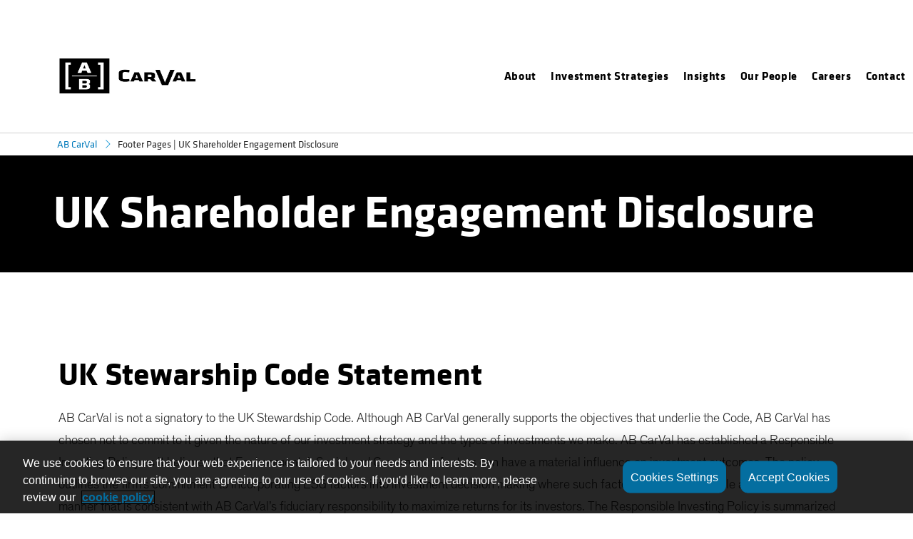

--- FILE ---
content_type: text/html;charset=utf-8
request_url: https://www.abcarval.com/us/en-us/investors/footer-pages/uk-shareholder-engagement-disclosure.html
body_size: 44483
content:

<!DOCTYPE HTML>
<html lang="en-US">
    <head>
  
  
  <meta http-equiv="Content-Type" content="text/html; charset=utf-8"/>
  <meta http-equiv="X-UA-Compatible" content="IE=edge"/>
  
  

<title>UK Shareholder Engagement Disclosure &#124; AB</title>


  
  <meta name="template" content="generic-page"/>
  <meta name="viewport" content="width=device-width, initial-scale=1, minimum-scale=1"/>
  <meta content="summary_large_image" name="twitter:card"/>
  <meta name="twitter:title" content="UK Shareholder Engagement Disclosure"/>
<meta name="twitter:site" content="@AB_insights"/>
<meta name="twitter:image" content="https://www.alliancebernstein.com/content/dam/global/logos/aem_social_image.png"/>

  <meta property="og:type" content="article"/>
  <meta property="og:image" content="https://www.alliancebernstein.com/content/dam/global/logos/aem_social_image.png"/>
<meta property="og:image:width" content="1200"/>
<meta property="article:published_time" content="2023-09-19T11:40:46Z"/>
<meta property="og:site_name" content="AllianceBernstein"/>
<meta property="article:modified_time" content="2023-09-19T11:40:46Z"/>
<meta property="og:title" content="UK Shareholder Engagement Disclosure"/>
<meta property="og:image:height" content="630"/>
<meta property="og:locale" content="en-us"/>
<meta property="og:image:type" content="image/png"/>
<meta property="og:url" content="https://www.abcarval.com/us/en-us/investors/footer-pages/uk-shareholder-engagement-disclosure.html"/>
<meta property="article:author" content="AllianceBernstein"/>

  



  
  <link href="/etc.clientlibs/abde-commons/clientlibs/clientlib-commons/resources/images/favicon.ico" rel="icon"/>
  <link rel="apple-touch-icon" sizes="180x180" href="/etc.clientlibs/abde-commons/clientlibs/clientlib-commons/resources/images/apple-touch-icon.png"/>
  <link rel="icon" type="image/png" sizes="32x32" href="/etc.clientlibs/abde-commons/clientlibs/clientlib-commons/resources/images/favicon-32x32.png"/>
  <link rel="icon" type="image/png" sizes="16x16" href="/etc.clientlibs/abde-commons/clientlibs/clientlib-commons/resources/images/favicon-16x16.png"/>
  <link rel="mask-icon" href="/etc.clientlibs/abde-commons/clientlibs/clientlib-commons/resources/images/safari-pinned-tab.svg"/>
  

  
<script>
    dataSpec = {
        "baseDomain": "https://www.alliancebernstein.com",
        "baseUrl": "https://www.abcarval.com",
        "solrAPIUrl": "https://searchapi.alliancebernstein.com/search",
        "countryCode": "us",
        "currentSegment": "111",
        "currentSegmentName": "investors",
        "fundApiUrl": "https://webapi.alliancebernstein.com",
        "homePageUrl": "https://www.abcarval.com/us/en-us/investors",
        "insightsUrl": "https://www.abcarval.com/us/en-us/investors/insights",
        "shareClassId": "",
        "lang": "en-us",
        "noSegUrl": "/services/commons/nosegment.json",
        "runmode": "publish",
        "vehicle": "",
		"geoType": "",
		"pageDateFormat": "MMMM dd, YYYY",
		"loggedInHomePageUrl": "",
		"restrictedPage": "",
		"searchAPIUrl": "https://searchapi.alliancebernstein.com/v2"
    };
</script>











    <script type="text/javascript">
        dataSpec.domains = { "global": "https://www.alliancebernstein.com", "sg": "https://www.abfunds.com.sg", "hk": "https://www.abfunds.com.hk", "tw": "https://www.abfunds.com.tw", "cn": "https://www.abglobal.com.cn", "kr": "https://www.abfunds.co.kr" };
        dataSpec.env = 'prod';
    </script>

  <script type="text/javascript">
	var digitalDataLayer = {};
	var allianceMetadata = '';
	var dictionaryRoot = "/services/commons/dict";
    var dictionary = '';
</script>



	



<script type="text/javascript">
allianceMetadata += 'segmentID=' + 111;
digitalDataLayer.iData = {
	"loginStatus":"TBD",
	"visitorType":"TBD",
	"pardotID":"TBD",
	"ECID":"TBD",
	"userSegment":"TBD",
	"leadScore":"TBD",
	"clientStatus":"TBD",
	"segmentSiteName":"TBD",
	"visitorStatus":"TBD",
	"personID":"TBD",
	"socialInteractions":"TBD"
};
digitalDataLayer.mData={};
digitalDataLayer.common ={
	"page" : {
		"pageInfo" :{
			"pageName":"UK Shareholder Engagement Disclosure",
			"enPageTitle":"Uk Shareholder Engagement Disclosure",
			"pageUrl":"https://www.abcarval.com/us/en-us/investors/footer-pages/uk-shareholder-engagement-disclosure.html",
			"pageId":"3332f1e9-6c8a-3218-bce7-f7f5493a94c6",
			"pageType" : "generic-page",
			"languageCode":"en-us",
			"segmentCountryCode":"us",
			"segmentCountryName":"United States",
			"segmentID":"111",
			"segmentName":"investors",
			"publishedDate":"19 September 2023"
		},
		"section" : {
			"subSection1" : "investors",
			"subSection2" : "footer-pages",
			"subSection3" : ""
		}
	}
}
digitalDataLayer.vidData = [];


//logic to populate dictionary into HTML DOM
var languageCode='en\u002Dus';

//Conditional overrides only when dictonary.json does not match language.
languageCode = (languageCode === "") ? "en" : languageCode;  //default to en if exist.
languageCode = (languageCode === "zh") ? "zh-hk" : languageCode;  //china website.

var dictionaryPath = dictionaryRoot + "."+languageCode + ".json";
 if(dictionaryPath) {
 	try {
     	var xhr = new XMLHttpRequest();
     	xhr.open("GET", dictionaryPath, false);
     	xhr.send();
     	dictionary = JSON.parse(JSON.parse(xhr.responseText).dictionaryData);
	} catch (e) {
		console.log("XHR exception "+e);
    }
}

</script>












	<script type="text/javascript">
	digitalDataLayer.mData = {
		"interactions": {
			"longPageJumpNavName": ""
		},
			"accordion": {
			"interactions": {
				"accordionTabName": ""
			}
		},
		"tabs": {
			"interactions": {
				"tabName": ""
			}
		}
	}
	</script>



<script type="text/javascript">
if (!digitalDataLayer.mData.hasOwnProperty('enterpriseSearch')) {
	digitalDataLayer.mData = {
		...digitalDataLayer.mData,
		enterpriseSearch: {
			filters: "",
			interactions: {
				searchQuery: "",
				tabName: ""
			}
		}
	};
}
</script>
  






  <script type="application/ld+json">
	{
  "@context": "https://schema.org",
  "@type": "WebPage",
  "name": "UK Shareholder Engagement Disclosure",
  "description": "",
  "url": "https://www.abcarval.com/us/en-us/investors/footer-pages/uk-shareholder-engagement-disclosure.html"
}
  </script>
  





  <!-- <script>
//prehiding snippet for Adobe Target with asynchronous Launch deployment
(function(g,b,d,f){(function(a,c,d){if(a){var e=b.createElement("style");e.id=c;e.innerHTML=d;a.appendChild(e)}})(b.getElementsByTagName("head")[0],"at-body-style",d);setTimeout(function(){var a=b.getElementsByTagName("head")[0];if(a){var c=b.getElementById("at-body-style");c&&a.removeChild(c)}},f)})(window,document,"body {opacity: 0 !important} ",3E3);
</script> -->

	<script>
  function targetPageParams() {
    return {
      "at_property": "2df82734-b1ee-5999-8350-d4375eb73aa5"
    };
  }
</script>
<script src="//assets.adobedtm.com/15d02decd547/70bf4a2a2453/launch-1eff3dec5a21.min.js" type="text/plain" class="optanon-category-4" async></script>

  
<script src="https://kit.fontawesome.com/140b6c6c66.js" crossorigin="anonymous" data-auto-replace-svg="nest"></script>

    
<link rel="stylesheet" href="/etc.clientlibs/abde-commons/clientlibs/clientlib-base.css" type="text/css">





    









    




  <script>
    var domainname = window.location.hostname;
    //var path =  window.location.pathname;
    function loadOneTrust(domainscript, callback, dataset) {
        var script = document.createElement("script");
        var domainscriptUpdated = '';
        domainscriptUpdated = (dataSpec.env === 'prod') ? domainscript : domainscript + '-test';
        script.type = "text/javascript";
        script.charset = "UTF-8";
        if (dataset !== undefined) {
            script.setAttribute("data-language", dataset);
        }
        script.setAttribute("data-domain-script", domainscriptUpdated);
        if (script.readyState) {  //IE
            script.onreadystatechange = function () {
                if (script.readyState == "loaded" ||
                    script.readyState == "complete") {
                    script.onreadystatechange = null;
                    callback();
                }
            };
        } else {  //Others
            script.onload = function () {
                callback();
            };
        }
        script.src = 'https://cdn.cookielaw.org/scripttemplates/otSDKStub.js';
        document.getElementsByTagName("head")[0].appendChild(script);
    }
    if (dataSpec.runmode === 'publish') {
        switch (true) {
            case ['2', '3', '5', '6', '20', '21', '26', '28', '35', '37', '45', '46', '47', '48', '49', '65', '66', '88', '100', '0', '57'].indexOf(dataSpec.currentSegment) > -1 && dataSpec.lang === 'en':
                loadOneTrust("166205a4-8f4d-4a96-98ad-f797613fa401", function () { }, "en");
                break;
            case ['18', '4'].indexOf(dataSpec.currentSegment) > -1 && dataSpec.lang === 'en-us':
                loadOneTrust("166205a4-8f4d-4a96-98ad-f797613fa401", function () { }, "en");
                break;
            case ['5', '7', '24', '32', '34', '36', '42', '43', '53', '54', '55', '33', '44', '56', '81', '82', '83', '8', '10', '11', '12', '9'].indexOf(dataSpec.currentSegment) > -1 && dataSpec.lang === 'en-gb':
                loadOneTrust("166205a4-8f4d-4a96-98ad-f797613fa401", function () { }, "en-GB");
                break;
            case ['22', '31', '32', '34', '38', '39', '42', '43', '54', '55', '52', '50', '57'].indexOf(dataSpec.currentSegment) > -1 && dataSpec.lang === 'de':
                loadOneTrust("166205a4-8f4d-4a96-98ad-f797613fa401", function () { }, "de");
                break;
            case ['23', '41'].indexOf(dataSpec.currentSegment) > -1 && dataSpec.lang === 'it':
                loadOneTrust("166205a4-8f4d-4a96-98ad-f797613fa401", function () { }, "it");
                break;
            case ['36', '42', '43', '32', '34', '54', '55', '51', '40'].indexOf(dataSpec.currentSegment) > -1 && dataSpec.lang === 'fr':
                loadOneTrust("166205a4-8f4d-4a96-98ad-f797613fa401", function () { }, "fr");
                break;
            case ['26'].indexOf(dataSpec.currentSegment) > -1 && dataSpec.lang === 'zh_Hant':
                loadOneTrust("166205a4-8f4d-4a96-98ad-f797613fa401", function () { }, "zh");
                break;
            case ['25'].indexOf(dataSpec.currentSegment) > -1 && dataSpec.lang === 'en':
                if (domainname == 'www.abfunds.com.sg') {
                    loadOneTrust("ddbd66a1-22e1-42e6-80bf-367ab4fa0f7f", function () { });
                } else {
                    loadOneTrust("166205a4-8f4d-4a96-98ad-f797613fa401", function () { }, "en");
                }
                break;
            case ['27'].indexOf(dataSpec.currentSegment) > -1 && dataSpec.lang === 'en':
                if (domainname == 'www.abfunds.com.hk') {
                    loadOneTrust("9c8a3d8f-9248-4595-bf54-650bf85f4b98", function () { }, "en");
                } else {
                    loadOneTrust("166205a4-8f4d-4a96-98ad-f797613fa401", function () { }, "en");
                }
                break;
            case ['27'].indexOf(dataSpec.currentSegment) > -1 && dataSpec.lang === 'zh-hk':
                if (domainname == 'www.abfunds.com.hk') {
                    loadOneTrust("9c8a3d8f-9248-4595-bf54-650bf85f4b98", function () { }, "zh");
                } else {
                    loadOneTrust("166205a4-8f4d-4a96-98ad-f797613fa401", function () { }, "zh");
                }
                break;
            case ['111'].indexOf(dataSpec.currentSegment) > -1 && dataSpec.lang === 'en-us':
                if (domainname == 'www.abcarval.com') {
                    loadOneTrust("528b532e-90e6-48d4-ae66-5043690d7717", function () { });
                } else {
                    loadOneTrust("166205a4-8f4d-4a96-98ad-f797613fa401", function () { }, "en");
                }
                break;
            case ['29'].indexOf(dataSpec.currentSegment) > -1 && dataSpec.lang === 'ko':
                if (domainname == 'www.abfunds.co.kr') {
                    loadOneTrust("cd6f2b54-9f34-4960-8079-0a3b175926c1", function () { }, "ko");
                } else {
                    loadOneTrust("166205a4-8f4d-4a96-98ad-f797613fa401", function () { }, "ko");
                }
                break;
            case ['112'].indexOf(dataSpec.currentSegment) > -1 && dataSpec.lang === 'en-us':
                if (domainname == 'www.ablend.com') {
                    loadOneTrust("01923f7e-a722-73ee-8fdb-60c052a0adbd", function () { });
                } else {
                    loadOneTrust("166205a4-8f4d-4a96-98ad-f797613fa401", function () { }, "en");
                }
                break;
        }
    }
</script>
<script type="text/javascript">
    function OptanonWrapper() { }
</script>
  
    
    

    

    
    
    

  
</head>
    <body class="page basicpage generic-page">
    <div id="global-enterprise-search-overlay"></div>
		
		
        
        
            



            
<div class="root container responsivegrid">

    
    <div class="cmp-container">
        


<div class="aem-Grid aem-Grid--12 aem-Grid--default--12 ">
    
    <div class="experiencefragment aem-GridColumn aem-GridColumn--default--12">
<div class="cmp-experiencefragment"><div class="xfpage page basicpage">


    
    <div class="cmp-container">
        


<div class="aem-Grid aem-Grid--12 aem-Grid--default--12 ">
    
    <div class="abde-header aem-GridColumn aem-GridColumn--default--12">

<header class="abde-container-fluid abde-pos-relative">
  <nav aria-label="main" class="abde-global-nav abde-min-height-auto">
    <div class="abde-main-navigation">
		<div> 
      <div class="abde-navbar-flyout-background"></div>
			<div class="abde-navbar-controls-cnt">
				<div class="abde-navbar-controls ">					
					<div id="abde-header-language-selector"></div>
					<button class="abde-button-link abde-navbar-control-menu" aria-label="navigation">
						<i class="fal fa-bars" aria-hidden="true"></i>
					</button>
				</div>
				<a class="abde-standalone-link"></a>
				<div id="global-enterprise-search-header"></div>
				
			</div>
      </div>
      <div class="abde-logo-wrapper">
        <a href="/us/en-us/investors/home.html">
			<img src="/content/dam/ab-carval/assets/Logo-AB-CarVal.jpg" alt="AB CarVal" title="AB CarVal Logo" class="abde-logo abde-logo-desktop"/>
			<img src="/content/dam/ab-carval/assets/Logo-AB-CarVal.jpg" alt="AB CarVal" title="AB CarVal Logo" class="abde-logo abde-logo-mobile"/>
        </a>
      </div>
      <div class="abde-navbar">
        <ul class="abde-navbar-nav abde-navbar-subnav" role="menubar" aria-label="main">
        	
	        	
					<li class="abde-nav-item abde-dropdown-item" role="menuitem" aria-haspopup="true" aria-controls="About" tabindex="0" aria-label="About">
		            <span>About <i class="fa-regular fa-chevron-down"></i></span>
		            <div class="abde-dropdown-panel">
		              <div class="abde-dropdown-horizontal-rule"></div>
		              <a href="javascript:void(0)" class="abde-js-close-nav"><i class="fa-light fa-circle-x" aria-hidden="true"></i></a>
		              <div class="abde-container">
		                <div class="abde-row abde-d-flex">
		                  <div class="abde-col-lg-10 abde-offset-lg-1">
		                    <div class="abde-row abde-d-flex">
		                      <div class="abde-col-12 abde-col-md-4">
		                        
									


<div class="aem-Grid aem-Grid--12 aem-Grid--default--12 ">
    
    <div class="abde-button aem-GridColumn aem-GridColumn--default--12">



		<div class="abde-button abde-dropdown-header">
			<div class="abde-btn-container abde-text-align-left">
			  	
				<a href="/us/en-us/investors/about-us.html" class="abde-text-link" data-analytics="Header|About|About Us" aria-label="About Us" target="_self"> 
				
                	About Us&nbsp; <i class="  fa-regular fa-angle-right"></i>
				

				
				</a>
			  
			  		     
			</div>
		</div>
</div>
<div class="abde-list aem-GridColumn aem-GridColumn--default--12">
    
 
<div class="abde-list">
	
		
			<div class="abde-list-generic vertical">
				<div class="abde-row">
					<div class="abde-col-12 abde-list-default">
						<ul role="menu">
							
								<li role="none">
									<a href="/us/en-us/investors/about-us/history.html" data-href="/content/carval/us/en-us/investors/about-us/history.html" role="menuitem" target="_self" aria-label="History" data-analytics="Header|About|History">History</a>
									
								</li>
							
								<li role="none">
									<a href="/us/en-us/investors/about-us/vision-and-mission.html" data-href="/content/carval/us/en-us/investors/about-us/vision-and-mission.html" role="menuitem" target="_self" aria-label="Vision and Mission" data-analytics="Header|About|Vision and Mission">Vision &amp; Mission</a>
									
								</li>
							
								<li role="none">
									<a href="/us/en-us/investors/about-us/global-citizenship.html" data-href="/content/carval/us/en-us/investors/about-us/global-citizenship.html" role="menuitem" target="_self" aria-label="Global Citizenship" data-analytics="Header|About|Global Citizenship">Global Citizenship</a>
									
								</li>
							
								<li role="none">
									<a href="/us/en-us/investors/about-us/responsible-investing-policy.html" data-href="/content/carval/us/en-us/investors/about-us/responsible-investing-policy.html" role="menuitem" target="_self" aria-label="Responsible Investing Policy" data-analytics="Header|About|Responsible Investing Policy">Responsible Investing Policy</a>
									
								</li>
							
						</ul>
					</div>
				</div>
			</div>
		
	
	
	
</div></div>

    
</div>

								
		                      </div>
		                      <div class=" abde-col-8 abde-d-none abde-d-md-block">
		                        
									


<div class="aem-Grid aem-Grid--12 aem-Grid--default--12 ">
    
    
    
</div>

								
		                      </div>
                              
		                    </div>
		                  </div>
		                </div>
		              </div>
		            </div>
		          </li>
		      	
			
		
	        	
					<li class="abde-nav-item abde-dropdown-item" role="menuitem" aria-haspopup="true" aria-controls="Investment Strategies" tabindex="0" aria-label="Investment Strategies">
		            <span>Investment Strategies <i class="fa-regular fa-chevron-down"></i></span>
		            <div class="abde-dropdown-panel">
		              <div class="abde-dropdown-horizontal-rule"></div>
		              <a href="javascript:void(0)" class="abde-js-close-nav"><i class="fa-light fa-circle-x" aria-hidden="true"></i></a>
		              <div class="abde-container">
		                <div class="abde-row abde-d-flex">
		                  <div class="abde-col-lg-10 abde-offset-lg-1">
		                    <div class="abde-row abde-d-flex">
		                      <div class="abde-col-12 abde-col-md-4">
		                        
									


<div class="aem-Grid aem-Grid--12 aem-Grid--default--12 ">
    
    <div class="abde-button aem-GridColumn aem-GridColumn--default--12">



		<div class="abde-button abde-dropdown-header">
			<div class="abde-btn-container abde-text-align-left">
			  	
				<a href="/us/en-us/investors/investment-strategies.html" class="abde-text-link" data-analytics="Header|Investment Strategies|Investment Strategies" aria-label="Investment Strategies" target="_self"> 
				
                	Investment Strategies&nbsp; <i class="  fa-regular fa-angle-right"></i>
				

				
				</a>
			  
			  		     
			</div>
		</div>
</div>
<div class="abde-list aem-GridColumn aem-GridColumn--default--12">
    
 
<div class="abde-list">
	
		
			<div class="abde-list-generic vertical">
				<div class="abde-row">
					<div class="abde-col-12 abde-list-default">
						<ul role="menu">
							
								<li role="none">
									<a href="/us/en-us/investors/investment-strategies/corporate-securities.html" data-href="/content/carval/us/en-us/investors/investment-strategies/corporate-securities.html" role="menuitem" target="_self" aria-label="Corporate Securities" data-analytics="Header|Investment Strategies|Corporate Securities">Corporate Securities</a>
									
								</li>
							
								<li role="none">
									<a href="/us/en-us/investors/investment-strategies/loan-portfolios.html" data-href="/content/carval/us/en-us/investors/investment-strategies/loan-portfolios.html" role="menuitem" target="_self" aria-label="Loan Portfolios" data-analytics="Header|Investment Strategies|Loan Portfolios">Loan Portfolios</a>
									
								</li>
							
								<li role="none">
									<a href="/us/en-us/investors/investment-strategies/structured-credit.html" data-href="/content/carval/us/en-us/investors/investment-strategies/structured-credit.html" role="menuitem" target="_self" aria-label="Structured Credit" data-analytics="Header|Investment Strategies|Structured Credit">Structured Credit</a>
									
								</li>
							
								<li role="none">
									<a href="/us/en-us/investors/investment-strategies/hard-assets.html" data-href="/content/carval/us/en-us/investors/investment-strategies/hard-assets.html" role="menuitem" target="_self" aria-label="Hard Assets" data-analytics="Header|Investment Strategies|Hard Assets">Hard Assets</a>
									
								</li>
							
						</ul>
					</div>
				</div>
			</div>
		
	
	
	
</div></div>

    
</div>

								
		                      </div>
		                      <div class=" abde-col-8 abde-d-none abde-d-md-block">
		                        
									


<div class="aem-Grid aem-Grid--12 aem-Grid--default--12 ">
    
    
    
</div>

								
		                      </div>
                              
		                    </div>
		                  </div>
		                </div>
		              </div>
		            </div>
		          </li>
		      	
			
		
	        	
			
				<li class="abde-nav-item" role="menuitem" aria-label="Insights" data-analytics="Header|Insights">
					<a href="/us/en-us/investors/insights-landing.html" target="_self">Insights</a>
				</li>
			
		
	        	
					<li class="abde-nav-item abde-dropdown-item" role="menuitem" aria-haspopup="true" aria-controls="Our People" tabindex="0" aria-label="Our People">
		            <span>Our People <i class="fa-regular fa-chevron-down"></i></span>
		            <div class="abde-dropdown-panel">
		              <div class="abde-dropdown-horizontal-rule"></div>
		              <a href="javascript:void(0)" class="abde-js-close-nav"><i class="fa-light fa-circle-x" aria-hidden="true"></i></a>
		              <div class="abde-container">
		                <div class="abde-row abde-d-flex">
		                  <div class="abde-col-lg-10 abde-offset-lg-1">
		                    <div class="abde-row abde-d-flex">
		                      <div class="abde-col-12 abde-col-md-4">
		                        
									


<div class="aem-Grid aem-Grid--12 aem-Grid--default--12 ">
    
    <div class="abde-button aem-GridColumn aem-GridColumn--default--12">



		<div class="abde-button abde-dropdown-header">
			<div class="abde-btn-container abde-text-align-left">
			  	
				<a href="/us/en-us/investors/our-people.html" class="abde-text-link" data-analytics="Header|Our People|Our People" aria-label="Our People" target="_self"> 
				
                	Our People&nbsp; <i class="  fa-regular fa-angle-right"></i>
				

				
				</a>
			  
			  		     
			</div>
		</div>
</div>
<div class="abde-list aem-GridColumn aem-GridColumn--default--12">
    
 
<div class="abde-list">
	
		
			<div class="abde-list-generic vertical">
				<div class="abde-row">
					<div class="abde-col-12 abde-list-default">
						<ul role="menu">
							
								<li role="none">
									<a href="/us/en-us/investors/our-people/team/executive-team.html" data-href="/content/carval/us/en-us/investors/our-people/team/executive-team.html" role="menuitem" target="_self" aria-label="Executive Team" data-analytics="Header|Our People|Executive Team">Executive Team</a>
									
								</li>
							
								<li role="none">
									<a href="/us/en-us/investors/our-people/team/corporate-securities.html" data-href="/content/carval/us/en-us/investors/our-people/team/corporate-securities.html" role="menuitem" target="_self" aria-label="Corporate Securities" data-analytics="Header|Our People|Corporate Securities">Corporate Securities</a>
									
								</li>
							
								<li role="none">
									<a href="/us/en-us/investors/our-people/team/loan-portfolios-and-structured-credit.html" data-href="/content/carval/us/en-us/investors/our-people/team/loan-portfolios-and-structured-credit.html" role="menuitem" target="_self" aria-label="Asset-Based Finance" data-analytics="Header|Our People|Asset-Based Finance">Asset-Based Finance</a>
									
								</li>
							
								<li role="none">
									<a href="/us/en-us/investors/our-people/team/aviation-leasing.html" data-href="/content/carval/us/en-us/investors/our-people/team/aviation-leasing.html" role="menuitem" target="_self" data-analytics="Header|Our People|Aviation Leasing">Aviation Leasing</a>
									
								</li>
							
								<li role="none">
									<a href="/us/en-us/investors/our-people/team/clean-energy.html" data-href="/content/carval/us/en-us/investors/our-people/team/clean-energy.html" role="menuitem" target="_self" aria-label="Energy Transition" data-analytics="Header|Our People|Energy Transition">Energy Transition</a>
									
								</li>
							
								<li role="none">
									<a href="/us/en-us/investors/our-people/team/functions-and-operations.html" data-href="/content/carval/us/en-us/investors/our-people/team/functions-and-operations.html" role="menuitem" target="_self" aria-label="Functions and Operations" data-analytics="Header|Our People|Functions &amp; Operations">Functions &amp; Operations</a>
									
								</li>
							
								<li role="none">
									<a href="/us/en-us/investors/our-people/team/capital-formation.html" data-href="/content/carval/us/en-us/investors/our-people/team/capital-formation.html" role="menuitem" target="_self" aria-label="Capital Formation" data-analytics="Header|Our People|Capital Formation">Capital Formation</a>
									
								</li>
							
						</ul>
					</div>
				</div>
			</div>
		
	
	
	
</div></div>

    
</div>

								
		                      </div>
		                      <div class=" abde-col-8 abde-d-none abde-d-md-block">
		                        
									


<div class="aem-Grid aem-Grid--12 aem-Grid--default--12 ">
    
    
    
</div>

								
		                      </div>
                              
		                    </div>
		                  </div>
		                </div>
		              </div>
		            </div>
		          </li>
		      	
			
		
	        	
			
				<li class="abde-nav-item" role="menuitem" aria-label="Careers" data-analytics="Header|Careers">
					<a href="/us/en-us/investors/careers.html" target="_self">Careers</a>
				</li>
			
		
	        	
					<li class="abde-nav-item abde-dropdown-item" role="menuitem" aria-haspopup="true" aria-controls="Contact" tabindex="0" aria-label="Contact">
		            <span>Contact <i class="fa-regular fa-chevron-down"></i></span>
		            <div class="abde-dropdown-panel">
		              <div class="abde-dropdown-horizontal-rule"></div>
		              <a href="javascript:void(0)" class="abde-js-close-nav"><i class="fa-light fa-circle-x" aria-hidden="true"></i></a>
		              <div class="abde-container">
		                <div class="abde-row abde-d-flex">
		                  <div class="abde-col-lg-10 abde-offset-lg-1">
		                    <div class="abde-row abde-d-flex">
		                      <div class="abde-col-12 abde-col-md-4">
		                        
									


<div class="aem-Grid aem-Grid--12 aem-Grid--default--12 ">
    
    <div class="abde-text aem-GridColumn aem-GridColumn--default--12">

<div class="abde-text ">
    
    
        <div class="abde-text-container abde-text-generic abde-text-align-left">
            <div class="abde-text-description">
                <h4>Contact Us</h4>

            </div>
        </div>
    
    
    
    
</div></div>
<div class="abde-list aem-GridColumn aem-GridColumn--default--12">
    
 
<div class="abde-list">
	
		
			<div class="abde-list-generic vertical">
				<div class="abde-row">
					<div class="abde-col-12 abde-list-default">
						<ul role="menu">
							
								<li role="none">
									<a href="/us/en-us/investors/contact-us/minneapolis.html" data-href="/content/carval/us/en-us/investors/contact-us/minneapolis.html" role="menuitem" target="_self" aria-label="Minneapolis" data-analytics="Header|Contact|Minneapolis">Minneapolis</a>
									
								</li>
							
								<li role="none">
									<a href="/us/en-us/investors/contact-us/london.html" data-href="/content/carval/us/en-us/investors/contact-us/london.html" role="menuitem" target="_self" aria-label="London" data-analytics="Header|Contact|London">London</a>
									
								</li>
							
								<li role="none">
									<a href="/us/en-us/investors/contact-us/luxembourg.html" data-href="/content/carval/us/en-us/investors/contact-us/luxembourg.html" role="menuitem" target="_self" aria-label="Luxembourg" data-analytics="Header|Contact|Luxembourg">Luxembourg</a>
									
								</li>
							
								<li role="none">
									<a href="/us/en-us/investors/contact-us/new-york.html" data-href="/content/carval/us/en-us/investors/contact-us/new-york.html" role="menuitem" target="_self" aria-label="New York" data-analytics="Header|Contact|New York">New York</a>
									
								</li>
							
								<li role="none">
									<a href="/us/en-us/investors/contact-us/singapore.html" data-href="/content/carval/us/en-us/investors/contact-us/singapore.html" role="menuitem" target="_self" aria-label="Singapore" data-analytics="Header|Contact|Singapore">Singapore</a>
									
								</li>
							
						</ul>
					</div>
				</div>
			</div>
		
	
	
	
</div></div>

    
</div>

								
		                      </div>
		                      <div class=" abde-col-8 abde-d-none abde-d-md-block">
		                        
									


<div class="aem-Grid aem-Grid--12 aem-Grid--default--12 ">
    
    
    
</div>

								
		                      </div>
                              
		                    </div>
		                  </div>
		                </div>
		              </div>
		            </div>
		          </li>
		      	
			
		
		<li class="abde-nav-item abde-nav-language-selector" role="menuitem" aria-label="Language Selector" data-analytics="Header|Language Selector"><div id="abde-header-language-selector-mobile"></div></li>
    </ul>
        
        <div class="abde-navbar-indicator abde-navbar-indicator-hidden"></div>
      </div>
    </div>
		
    
  </nav>
</header>
</div>

    
</div>

    </div>

    
</div>
</div>

    
</div>
<div class="abde-breadcrumb aem-GridColumn aem-GridColumn--default--12">

    

<div class="abde-container-fluid">
    <nav aria-label="breadcrumbs">
       
        <ol class="abde-breadcrumbs">
          
            
            <li class="abde-breadcrumbs-item" data-linkLabel="AB CarVal" data-linkURL="/content/carval/us/en-us/investors/home.html">
              
                <a href="/us/en-us/investors/home.html" target="_self">AB CarVal</a><i class="fa-light fa-chevron-right"></i>
              
              
            </li>
          
            
            <li class="abde-breadcrumbs-item" data-linkLabel="Footer Pages | UK Shareholder Engagement Disclosure" data-linkURL="/content/carval/us/en-us/investors/footer-pages/uk-shareholder-engagement-disclosure.html">
              
              
			    Footer Pages | UK Shareholder Engagement Disclosure
				
              
            </li>
          
        </ol>
    </nav>
</div>
</div>
<div class="wrapper container responsivegrid aem-GridColumn aem-GridColumn--default--12">

    
<main>
    <div class="cmp-container">
        


<div class="aem-Grid aem-Grid--12 aem-Grid--default--12 ">
    
    <div class="abde-hero aem-GridColumn aem-GridColumn--default--12">


  



	<div class="abde-container-fluid">
<div class="abde-hero ">
	
	
	    <div class="abde-short-hero abde-theme-bg-darkest">
	     <header class="abde-short-hero-header">
	      <h1>UK Shareholder Engagement Disclosure</h1>
	     </header>
	    </div>
	
	
	
</div>
</div>


</div>
<div class="abde-spacer aem-GridColumn aem-GridColumn--default--12">
    



<div class="abde-mb-lg">&nbsp;</div></div>
<div class="abde-section aem-GridColumn aem-GridColumn--default--12">
    








  <div class="abde-section  abde-container">
    <section role="region" class="abde-mt-0    " style="background-image: url()">
        <div class="abde-container ">
          <div class="abde-row">
            <div class="abde-col-12">
              


<div class="aem-Grid aem-Grid--12 aem-Grid--default--12 ">
    
    <div class="abde-layout aem-GridColumn aem-GridColumn--default--12">

<div class="none     " style="background-image:url()">
	

<div class="abde-text ">
    
    
        <div class="abde-text-container abde-text-generic abde-text-align-left">
            <div class="abde-text-description">
                <h2>UK Stewarship Code Statement</h2>
<p>AB CarVal is not a signatory to the UK Stewardship Code. Although AB CarVal generally supports the objectives that underlie the Code, AB CarVal has chosen not to commit to it given the nature of our investment strategy and the types of investments we make. AB CarVal has established a Responsible Investing Policy as it believes that Environmental, Social and Governance factors can have a material influence on investment outcomes. The policy outlines the firm’s commitment to incorporating ESG factors into investment decision making where such factors are relevant, while also acting in a manner that is consistent with AB CarVal’s fiduciary responsibility to maximize returns for its investors. The Responsible Investing Policy is summarized here: <a href="/us/en-us/investors/about-us/responsible-investing-policy.html" target="_self">https://carvalinvestors.com/about/responsible-investing-policy/</a></p>
<h2>UK Shareholder Engagement Disclosure</h2>
<p>From 10 June 2019, the FCA rules require UK portfolio managers to develop and disclose a shareholder engagement policy or provide an explanation of why they have chosen not to do so. The firm has considered the requirements of the FCA rules carefully and has concluded that it would not be appropriate for the Firm to develop a shareholder engagement policy at this time. Although the firm closely monitors performance of the companies in which it invests, it does not consider shareholder engagement to be an integral part of its investment process or its investment strategy. The firm will continue to evaluate any future developments in its approach to shareholder engagement and may update this statement from time to time.</p>

            </div>
        </div>
    
    
    
    
</div>
	<div class="abde-row    abde-full-width-mobile">
		<!-- 12 col -->
		<div class="abde-col-12 abde-col-md-12">
			


<div class="aem-Grid aem-Grid--12 aem-Grid--default--12 ">
    
    
    
</div>

		</div>
	</div>
	
	
</div></div>

    
</div>

            </div>
          </div>
        </div>
    </section>
  </div>





</div>
<div class="abde-spacer aem-GridColumn aem-GridColumn--default--12">
    



<div class="abde-mb-xxl">&nbsp;</div></div>

    
</div>

    </div>
</main>

    
</div>
<div class="experiencefragment aem-GridColumn aem-GridColumn--default--12">
<div class="cmp-experiencefragment"><div class="xfpage page basicpage">


    
    <div class="cmp-container">
        


<div class="aem-Grid aem-Grid--12 aem-Grid--default--12 ">
    
    <div class="abde-footer aem-GridColumn aem-GridColumn--default--12">
<div class="abde-container-fluid">
  <div class="abde-footer">
    <footer class="abde-footer-container abde-theme-bg-darkest">
      <div class="abde-row">
        <div class="abde-col-12">
          <div class="abde-footer-wrapper">
            <div class="abde-primary-footer">
              <div class="abde-row">
                <div class="abde-col-sm-12 abde-col-md-12 abde-col-mdlg-3 abde-col-lg-4">
                  


<div class="aem-Grid aem-Grid--12 aem-Grid--default--12 ">
    
    <div class="ghost aem-GridColumn aem-GridColumn--default--12">

</div>
<div class="abde-share aem-GridColumn aem-GridColumn--default--12">


  
<div class="abde-share">
  <div class="abde-share-bar horizontal">
    
    <div class="abde-button">
      <div class="abde-btn-container">
        <a href="https://www.linkedin.com/company/ab-carval" class="abde-icon-btn abde-social-footer " target="_blank">
          <i class="fa-brands fa-linkedin-in"></i>
        </a>
      </div>
    </div>
  </div>
</div>


</div>
<div class="abde-list aem-GridColumn aem-GridColumn--default--12">
    
 
<div class="abde-list">
	
		
			<div class="abde-list-generic vertical">
				<div class="abde-row">
					<div class="abde-col-12 abde-list-default">
						<ul role="menu">
							
								<li role="none">
									<a href="/us/en-us/investors/about-us.html" data-href="/content/carval/us/en-us/investors/about-us.html" role="menuitem" target="_self" data-analytics="Footer|About">About</a>
									
								</li>
							
								<li role="none">
									<a href="/us/en-us/investors/investment-strategies.html" data-href="/content/carval/us/en-us/investors/investment-strategies.html" role="menuitem" target="_self" data-analytics="Footer|Investment Strategies">Investment Strategies</a>
									
								</li>
							
								<li role="none">
									<a href="/us/en-us/investors/our-people.html" data-href="/content/carval/us/en-us/investors/our-people.html" role="menuitem" target="_self" data-analytics="Footer|Our People">Our People</a>
									
								</li>
							
								<li role="none">
									<a href="/us/en-us/investors/careers.html" data-href="/content/carval/us/en-us/investors/careers.html" role="menuitem" target="_self" data-analytics="Footer|Careers">Careers</a>
									
								</li>
							
								<li role="none">
									<a href="/us/en-us/investors/contact-us/minneapolis.html" data-href="/content/carval/us/en-us/investors/contact-us/minneapolis.html" role="menuitem" target="_self" data-analytics="Footer|Contact">Contact</a>
									
								</li>
							
						</ul>
					</div>
				</div>
			</div>
		
	
	
	
</div></div>

    
</div>

                </div>
                <div class="abde-col-sm-12 abde-col-md-12 abde-col-mdlg-3 abde-col-lg-4">
                  


<div class="aem-Grid aem-Grid--12 aem-Grid--default--12 ">
    
    <div class="buildingblock responsivegrid aem-GridColumn aem-GridColumn--default--12">

<!--Responsive grid-->

<div class="aem-Grid aem-Grid--12 aem-Grid--default--12  xf-master-building-block">
    
    
        <div class="ghost aem-GridColumn aem-GridColumn--default--12">

</div>

        
    
    
</div>
<!--End of responsive grid-->
</div>

    
</div>

                </div>
                <div class="abde-col-sm-12 abde-col-md-12 abde-col-mdlg-6 abde-col-lg-4">
                  


<div class="aem-Grid aem-Grid--12 aem-Grid--default--12 ">
    
    
    
</div>

                </div>
              </div>
            </div>
            <div class="abde-row">
              <div class="abde-col-12">
                <div class="abde-secondary-footer">
                  


<div class="aem-Grid aem-Grid--12 aem-Grid--default--12 ">
    
    <div class="abde-list aem-GridColumn aem-GridColumn--default--12">
    
 
<div class="abde-list">
	
		
			<div class="abde-list-generic horizontal">
				<div class="abde-row">
					<div class="abde-col-12 abde-list-default">
						<ul role="menu">
							
								<li role="none">
									<a href="/us/en-us/investors/footer-pages/privacy-policy.html" data-href="/content/carval/us/en-us/investors/footer-pages/privacy-policy.html" role="menuitem" target="_self" data-analytics="Footer|Privacy Policy">Privacy Policy</a>
									
								</li>
							
								<li role="none">
									<a href="/us/en-us/investors/footer-pages/terms-of-use.html" data-href="/content/carval/us/en-us/investors/footer-pages/terms-of-use.html" role="menuitem" target="_self" data-analytics="Footer|Terms of Use">Terms of Use</a>
									
								</li>
							
								<li role="none" class="abde-active-page">
									<a href="/us/en-us/investors/footer-pages/uk-shareholder-engagement-disclosure.html" data-href="/content/carval/us/en-us/investors/footer-pages/uk-shareholder-engagement-disclosure.html" role="menuitem" target="_self" data-analytics="UK Stewardship and Engagement Disclosures "> UK Stewardship and Engagement Disclosures</a>
									
								</li>
							
								<li role="none">
									<a href="/content/dam/ab-carval/assets/UK-Tax-Strategy.pdf" data-href="/content/dam/ab-carval/assets/UK-Tax-Strategy.pdf" role="menuitem" target="_blank" data-analytics="Footer|UK Tax Strategy">UK Tax Strategy</a>
									
								</li>
							
								<li role="none">
									<a href="/us/en-us/investors/footer-pages/modern-slavery-statement.html" data-href="/content/carval/us/en-us/investors/footer-pages/modern-slavery-statement.html" role="menuitem" target="_self" data-analytics="Footer|Modern Slavery Act Statement">Modern Slavery Act Statement</a>
									
								</li>
							
								<li role="none">
									<a href="/us/en-us/investors/footer-pages/aifmd-statement.html" data-href="/content/carval/us/en-us/investors/footer-pages/aifmd-statement.html" role="menuitem" target="_self">AIFMD Statement</a>
									
								</li>
							
						</ul>
					</div>
				</div>
			</div>
		
	
	
	
</div></div>
<div class="abde-text aem-GridColumn aem-GridColumn--default--12">

<div class="abde-text ">
    
    
        <div class="abde-text-container abde-text-generic abde-text-align-left">
            <div class="abde-text-description">
                <p style="text-align: left;"><span class="abde-footnote">Copyright © 2024 · <a href="/us/en-us/investors/home.html" target="_self">AB CarVal Investors L.P.</a> All rights reserved.</span><br />
</p>

            </div>
        </div>
    
    
    
    
</div></div>

    
</div>

                  <p class="abde-footer-copyright">&copy;
                    <span class="abde-footer-copyright-year">
                      <script> document.write(new Date().getFullYear());</script>
                    </span> AllianceBernstein L.P.
                  </p>
                </div>
              </div>
            </div>
          </div>
        </div>
      </div>
    </footer>
  </div>
</div></div>

    
</div>

    </div>

    
</div>
</div>

    
</div>

    
</div>

    </div>

    
</div>


            
    
    

    
<script src="/etc.clientlibs/abde-commons/clientlibs/clientlib-base.js"></script>





    








    





    

    


            

        
		
            <div id="no-seg" class="ab-noseg"></div>
		
    </body>
</html>


--- FILE ---
content_type: application/x-javascript;charset=utf-8
request_url: https://smetrics.alliancebernstein.com/b/ss/ababclientgroupprod/10/JS-2.17.0-LEWM/s85835519721999?AQB=1&ndh=1&pf=1&callback=s_c_il[1].doPostbacks&et=1&t=19%2F0%2F2026%208%3A36%3A22%201%200&d.&nsid=0&jsonv=1&.d&mid=16673389193033959611917281469022582259&ce=UTF-8&pageName=UK%20Shareholder%20Engagement%20Disclosure&g=https%3A%2F%2Fwww.abcarval.com%2Fus%2Fen-us%2Finvestors%2Ffooter-pages%2Fuk-shareholder-engagement-disclosure.html&cc=USD&c1=UK%20Shareholder%20Engagement%20Disclosure&v2=UK%20Shareholder%20Engagement%20Disclosure&v7=generic-page&v9=New&v10=https%3A%2F%2Fwww.abcarval.com%2Fus%2Fen-us%2Finvestors%2Ffooter-pages%2Fuk-shareholder-engagement-disclosure.html&v22=00000000&v23=D%3Dmid&v41=UK%20Shareholder%20Engagement%20Disclosure&v64=us&v65=United%20States&v66=111&v73=https%3A%2F%2Fwww.abcarval.com%2Fus%2Fen-us%2Finvestors%2Ffooter-pages%2Fuk-shareholder-engagement-disclosure.html&pe=lnk_o&pev2=Marketo%20RTP%20Loaded%20-%20Global%20ex-US%20Retail&s=1280x720&c=24&j=1.6&v=N&k=Y&bw=1280&bh=720&mcorgid=B66802BE533094020A490D4C%40AdobeOrg&AQE=1
body_size: -393
content:
if(s_c_il[1].doPostbacks)s_c_il[1].doPostbacks({"status":"SUCCESS","mid":"16673389193033959611917281469022582259"});


--- FILE ---
content_type: application/x-javascript
request_url: https://assets.adobedtm.com/15d02decd547/70bf4a2a2453/87dd431fc5df/RC07ab3ff98a4c464f9c6c3e079c9b6904-source.min.js
body_size: 551
content:
// For license information, see `https://assets.adobedtm.com/15d02decd547/70bf4a2a2453/87dd431fc5df/RC07ab3ff98a4c464f9c6c3e079c9b6904-source.js`.
_satellite.__registerScript('https://assets.adobedtm.com/15d02decd547/70bf4a2a2453/87dd431fc5df/RC07ab3ff98a4c464f9c6c3e079c9b6904-source.min.js', "<script type=\"text/javascript\">\n               (function () {\n                                var didInit = false;\n                                var currURL=digitalDataLayer.common.page.pageInfo.pageUrl;\n                                var munchkinID=\"778-OCT-937\";\n                                if(currURL.includes(\"alliancebernstein.com\")){\n                                munchkinID=\"433-DKA-649\";\n                                }\n                                function initMunchkin() {\n                                                if (didInit === false) { didInit = true; Munchkin.init(munchkinID, { 'apiOnly': true });}\n                                }\n                                function sendToMunchkin() {\n                                                initMunchkin();\n                                                if (typeof allianceMetadata=== 'undefined') {\n                                                allianceMetadata = '';}\n                                                Munchkin.munchkinFunction('visitWebPage',\n\n                                                                { 'url': window.location.href, 'params': allianceMetadata }\n                                                );\n                                                console.log(allianceMetadata);\n                                                console.log(munchkinID);\n                                  console.log(\"********COMPLETE - 1*********\");\n                                }\n                                var s = document.createElement('script');\n                                s.type = 'text/javascript';\n                                s.async = true;\n                                s.src = '//munchkin.marketo.net/munchkin.js';\n                               \n                                s.onreadystatechange = function () {\n                            \n                                                if (this.readyState == 'complete' || this.readyState == 'loaded') { \n                                                                                                                   sendToMunchkin(); }\n                                };\n                                s.onload = sendToMunchkin;\n                 console.log(\"********COMPLETE - 2*********\");\n                                document.getElementsByTagName('head')[0].appendChild(s);\n                })();\n</script>\n");

--- FILE ---
content_type: application/x-javascript
request_url: https://assets.adobedtm.com/15d02decd547/70bf4a2a2453/launch-1eff3dec5a21.min.js
body_size: 126027
content:
// For license information, see `https://assets.adobedtm.com/15d02decd547/70bf4a2a2453/launch-1eff3dec5a21.js`.
window._satellite=window._satellite||{},window._satellite.container={buildInfo:{minified:!0,buildDate:"2026-01-08T19:02:58Z",turbineBuildDate:"2024-08-22T17:32:44Z",turbineVersion:"28.0.0"},environment:{id:"EN2fd34951a40e4dc0ab5f0c1231b08cf5",stage:"production"},dataElements:{"entity: Article pageURL":{modulePath:"core/src/lib/dataElements/customCode.js",settings:{source:function(){try{return digitalDataLayer.common.page.pageInfo.pageUrl.indexOf("/insights/")>-1&&""!=digitalDataLayer.common.page.section.subSection2?digitalDataLayer.common.page.pageInfo.pageUrl:""}catch(e){console.log(e)}}}},"entity:en:siteSection":{modulePath:"core/src/lib/dataElements/customCode.js",settings:{source:function(){try{var e=digitalDataLayer.common.page.pageInfo.languageCode.indexOf("en")>-1,t=digitalDataLayer.common.page.section.subSection1,a=window.location.hostname+window.location.href;return 1!=e||"funds"!=t&&"products"!=t||!(a.indexOf("abfunds.com.hk")>-1||a.indexOf("abfunds.com.sg")>-1)?"":digitalDataLayer.common.page.section.subSection2[0].toUpperCase()+digitalDataLayer.common.page.section.subSection2.slice(1)}catch(e){console.log(e)}}}},"Sub Section-1":{defaultValue:"",storageDuration:"pageview",modulePath:"core/src/lib/dataElements/javascriptVariable.js",settings:{path:"digitalDataLayer.common.page.section.subSection1"}},"Enterprise Search : Clear Filters Others":{cleanText:!0,modulePath:"core/src/lib/dataElements/javascriptVariable.js",settings:{path:"digitalDataLayer.mData.enterpriseSearch.interactions.clearFilters.clearFiltersOther"}},"Visitor Type":{defaultValue:"Visitor Type - Default",storageDuration:"pageview",modulePath:"core/src/lib/dataElements/javascriptVariable.js",settings:{path:"digitalDataLayer.iData.visitorType"}},"entity:en:pageURL":{modulePath:"core/src/lib/dataElements/customCode.js",settings:{source:function(){try{var e=digitalDataLayer.common.page.pageInfo.languageCode.indexOf("en")>-1,t=digitalDataLayer.common.page.section.subSection1,a=window.location.hostname+window.location.href;return 1!=e||"funds"!=t&&"products"!=t||"production"!=_satellite.environment.stage||!(a.indexOf("abfunds.com.hk")>-1||a.indexOf("abfunds.com.sg")>-1)?"":window.location.origin+window.location.pathname}catch(e){console.log(e)}}}},"Demandbase Data Set 1":{storageDuration:"session",modulePath:"demandbase/dist/lib/dataElements/demandbasedataelement1.js",settings:{}},"Enterprise Search : Document Category Filter":{cleanText:!0,modulePath:"core/src/lib/dataElements/customCode.js",settings:{source:function(){try{return digitalDataLayer.mData.enterpriseSearch.filters?"insights"==_satellite.getVar("Enterprise Search : Tabs").toLowerCase()?digitalDataLayer.mData.enterpriseSearch.filters.insight["corporate-core"]:"documents"==_satellite.getVar("Enterprise Search : Tabs").toLowerCase()?digitalDataLayer.mData.enterpriseSearch.filters.document["corporate-core"]:"people"==_satellite.getVar("Enterprise Search : Tabs").toLowerCase()?digitalDataLayer.mData.enterpriseSearch.filters.bio["corporate-core"]:"other"==_satellite.getVar("Enterprise Search : Tabs").toLowerCase()?digitalDataLayer.mData.enterpriseSearch.filters.other["corporate-core"]:void 0:void 0}catch(e){}}}},"entity: Product Name":{defaultValue:"",modulePath:"core/src/lib/dataElements/javascriptVariable.js",settings:{path:"digitalDataLayer.mData.fundDetail.fund.name"}},"Banner hrefValue":{modulePath:"core/src/lib/dataElements/customCode.js",settings:{source:function(){var e=document.querySelectorAll(".abde-tw-hero-item.abde-tw-hero-item--active.active>a")[0].getAttribute("href");return e.substr(e.lastIndexOf("/")+1).split("?")[0]}}},"entity: Article Category ":{modulePath:"core/src/lib/dataElements/customCode.js",settings:{source:function(){try{return digitalDataLayer.common.page.pageInfo.pageUrl.indexOf("/insights/")>-1&&""!=digitalDataLayer.common.page.section.subSection2?digitalDataLayer.mData.insights.filter.category.toString():""}catch(e){console.log(e)}}}},"Enterprise Search : Results":{cleanText:!0,modulePath:"core/src/lib/dataElements/javascriptVariable.js",settings:{path:"digitalDataLayer.mData.enterpriseSearch.interactions.resultCounts.resultsTotal"}},"Digital Coach User ID":{defaultValue:"Digital Coach User ID - Default",storageDuration:"visitor",modulePath:"core/src/lib/dataElements/javascriptVariable.js",settings:{path:"digitalDataLayer.iData.evid"}},"Fund Detail: Vehicle":{cleanText:!0,modulePath:"core/src/lib/dataElements/javascriptVariable.js",settings:{path:"digitalDataLayer.mData.fundDetail.fund.vehicle"}},"entity:image":{cleanText:!0,modulePath:"core/src/lib/dataElements/customCode.js",settings:{source:function(){try{return document.querySelector("meta[name='twitter:image'").content}catch(e){}}}},"Global Search- Results":{modulePath:"core/src/lib/dataElements/javascriptVariable.js",settings:{path:"digitalDataLayer.mData.globalSearch.insights.totalResults"}},"entity: Product category ID":{defaultValue:"",modulePath:"core/src/lib/dataElements/javascriptVariable.js",settings:{path:"digitalDataLayer.common.page.section.subSection2"}},"entity: Article Segment Country Name":{modulePath:"core/src/lib/dataElements/customCode.js",settings:{source:function(){try{return digitalDataLayer.common.page.pageInfo.pageUrl.indexOf("/insights/")>-1&&""!=digitalDataLayer.common.page.section.subSection2?digitalDataLayer.common.page.pageInfo.segmentCountryName:""}catch(e){console.log(e)}}}},"Segment Name":{defaultValue:"Segment Name- Default",cleanText:!0,storageDuration:"pageview",modulePath:"core/src/lib/dataElements/javascriptVariable.js",settings:{path:"digitalDataLayer.common.page.pageInfo.segmentName"}},"Enterprise Search : Keyword":{cleanText:!0,modulePath:"core/src/lib/dataElements/javascriptVariable.js",settings:{path:"digitalDataLayer.mData.enterpriseSearch.interactions.searchQuery"}},"Video Action":{defaultValue:"",storageDuration:"pageview",modulePath:"core/src/lib/dataElements/customCode.js",settings:{source:function(){if(digitalDataLayer.hasOwnProperty("vidData")&&digitalDataLayer.vidData.hasOwnProperty("videoName"))return digitalDataLayer.vidData.interactions.type}}},"Global Search : Topic Filter":{defaultValue:"",modulePath:"core/src/lib/dataElements/customCode.js",settings:{source:function(){if(digitalDataLayer.hasOwnProperty("mData")&&digitalDataLayer.mData.hasOwnProperty("globalSearch")&&digitalDataLayer.mData.hasOwnProperty("insights")&&digitalDataLayer.mData.globalSearch.insights.filters.topic.length>0)return digitalDataLayer.mData.globalSearch.insights.filters.topic}}},"Enterprise Search : Clear Filters Insights":{cleanText:!0,modulePath:"core/src/lib/dataElements/javascriptVariable.js",settings:{path:"digitalDataLayer.mData.enterpriseSearch.interactions.clearFilters.clearFiltersInsights"}},"Enterprise Search : Pagination":{cleanText:!0,modulePath:"core/src/lib/dataElements/customCode.js",settings:{source:function(){return"insights"==digitalDataLayer.mData.enterpriseSearch.interactions.tabName.toLowerCase()?digitalDataLayer.mData.enterpriseSearch.interactions.pagination.paginationInsights:"documents"==digitalDataLayer.mData.enterpriseSearch.interactions.tabName.toLowerCase()?digitalDataLayer.mData.enterpriseSearch.interactions.pagination.paginationDocuments:"people"==digitalDataLayer.mData.enterpriseSearch.interactions.tabName.toLowerCase()?digitalDataLayer.mData.enterpriseSearch.interactions.pagination.paginationPeople:"other"==digitalDataLayer.mData.enterpriseSearch.interactions.tabName.toLowerCase()?digitalDataLayer.mData.enterpriseSearch.interactions.pagination.paginationOther:void 0}}},"Fund Name":{defaultValue:"Fund Name- Default",storageDuration:"pageview",modulePath:"core/src/lib/dataElements/javascriptVariable.js",settings:{path:"digitalDataLayer.mData.product.fund.name"}},"Fund Detail: SubAsset":{defaultValue:"not-applicable",storageDuration:"pageview",modulePath:"core/src/lib/dataElements/customCode.js",settings:{source:function(){if(digitalDataLayer.hasOwnProperty("mData")&&digitalDataLayer.mData.hasOwnProperty("fundDetail"))return 0!=digitalDataLayer.mData.fundDetail.fund.subasset.length?digitalDataLayer.mData.fundDetail.fund.subasset:"not-applicable"}}},"entity: Article Segment Country Code":{modulePath:"core/src/lib/dataElements/customCode.js",settings:{source:function(){try{return digitalDataLayer.common.page.pageInfo.pageUrl.indexOf("/insights/")>-1&&""!=digitalDataLayer.common.page.section.subSection2?digitalDataLayer.common.page.pageInfo.segmentCountryCode:""}catch(e){console.log(e)}}}},"Fund Detail: Fund ShareClass":{defaultValue:"",storageDuration:"pageview",modulePath:"core/src/lib/dataElements/javascriptVariable.js",settings:{path:"digitalDataLayer.mData.fundDetail.fund.shareClass"}},"entity: Article Author":{modulePath:"core/src/lib/dataElements/customCode.js",settings:{source:function(){try{return digitalDataLayer.common.page.pageInfo.pageUrl.indexOf("/insights/")>-1&&""!=digitalDataLayer.common.page.section.subSection2?JSON.stringify(digitalDataLayer.mData.insights.article.author):""}catch(e){console.log(e)}}}},"Optanon Consent":{defaultValue:"",modulePath:"core/src/lib/dataElements/cookie.js",settings:{name:"OptanonConsent"}},"Search Query Param":{forceLowerCase:!0,cleanText:!0,modulePath:"core/src/lib/dataElements/queryStringParameter.js",settings:{name:"query",caseInsensitive:!0}},"entity: Article Asset":{modulePath:"core/src/lib/dataElements/customCode.js",settings:{source:function(){try{return digitalDataLayer.common.page.pageInfo.pageUrl.indexOf("/insights/")>-1&&""!=digitalDataLayer.common.page.section.subSection2?digitalDataLayer.mData.insights.filter.asset.toString():""}catch(e){console.log(e)}}}},"Global Search : Asset Filter":{defaultValue:"",modulePath:"core/src/lib/dataElements/customCode.js",settings:{source:function(){if(digitalDataLayer.hasOwnProperty("mData")&&digitalDataLayer.mData.hasOwnProperty("globalSearch")&&digitalDataLayer.mData.hasOwnProperty("insights")&&digitalDataLayer.mData.globalSearch.insights.filters.assetClass.length>0)return digitalDataLayer.mData.globalSearch.insights.filters.assetClass}}},"Fund Detail: Asset Class":{cleanText:!0,modulePath:"core/src/lib/dataElements/javascriptVariable.js",settings:{path:"digitalDataLayer.mData.fundDetail.fund.asset"}},"Enterprise Search : Reading Time Filter":{cleanText:!0,modulePath:"core/src/lib/dataElements/customCode.js",settings:{source:function(){try{return digitalDataLayer.mData.enterpriseSearch.filters?digitalDataLayer.mData.enterpriseSearch.filters.insight?digitalDataLayer.mData.enterpriseSearch.filters.insight["reading-time"]:digitalDataLayer.mData.enterpriseSearch.filters.document?digitalDataLayer.mData.enterpriseSearch.filters.document["reading-time"]:digitalDataLayer.mData.enterpriseSearch.filters.bio?digitalDataLayer.mData.enterpriseSearch.filters.bio["reading-time"]:digitalDataLayer.mData.enterpriseSearch.filters.other?digitalDataLayer.mData.enterpriseSearch.filters.other["reading-time"]:"":""}catch(e){}}}},"Fund: Share Class":{defaultValue:"Fund: Share Class",storageDuration:"pageview",modulePath:"core/src/lib/dataElements/javascriptVariable.js",settings:{path:"digitalDataLayer.mData.product.fund.shareClass"}},"Enterprise Search : Format Filter":{cleanText:!0,modulePath:"core/src/lib/dataElements/customCode.js",settings:{source:function(){try{return digitalDataLayer.mData.enterpriseSearch.filters?"insights"==digitalDataLayer.mData.enterpriseSearch.interactions.tabName.toLowerCase()?digitalDataLayer.mData.enterpriseSearch.filters.insight.format:"documents"==digitalDataLayer.mData.enterpriseSearch.interactions.tabName.toLowerCase()?digitalDataLayer.mData.enterpriseSearch.filters.document.format:"people"==digitalDataLayer.mData.enterpriseSearch.interactions.tabName.toLowerCase()?digitalDataLayer.mData.enterpriseSearch.filters.bio.format:"other"==digitalDataLayer.mData.enterpriseSearch.interactions.tabName.toLowerCase()?digitalDataLayer.mData.enterpriseSearch.filters.other.format:"":""}catch(e){}}}},"Enterprise Search : Pagination Other":{cleanText:!0,modulePath:"core/src/lib/dataElements/javascriptVariable.js",settings:{path:"digitalDataLayer.mData.enterpriseSearch.interactions.pagination.paginationOther"}},"Enterprise Search : Asset Filter":{cleanText:!0,modulePath:"core/src/lib/dataElements/customCode.js",settings:{source:function(){try{return digitalDataLayer.mData.enterpriseSearch.filters?"insights"==_satellite.getVar("Enterprise Search : Tabs").toLowerCase()?digitalDataLayer.mData.enterpriseSearch.filters.insight["asset-class"]:"document"==_satellite.getVar("Enterprise Search : Tabs").toLowerCase()?digitalDataLayer.mData.enterpriseSearch.filters.document["asset-class"]:"people"==_satellite.getVar("Enterprise Search : Tabs").toLowerCase()?digitalDataLayer.mData.enterpriseSearch.filters.bio["asset-class"]:"other"==_satellite.getVar("Enterprise Search : Tabs").toLowerCase()?digitalDataLayer.mData.enterpriseSearch.filters.other["asset-class"]:"":""}catch(e){}}}},"entity: Article Publish Date":{modulePath:"core/src/lib/dataElements/customCode.js",settings:{source:function(){try{return digitalDataLayer.common.page.pageInfo.pageUrl.indexOf("/insights/")>-1&&""!=digitalDataLayer.common.page.section.subSection2?digitalDataLayer.mData.insights.article.publishDate:""}catch(e){console.log(e)}}}},"Filter: Format":{defaultValue:"",modulePath:"core/src/lib/dataElements/customCode.js",settings:{source:function(){if(digitalDataLayer.hasOwnProperty("mData")&&digitalDataLayer.mData.hasOwnProperty("insights")&&digitalDataLayer.mData.insights.hasOwnProperty("filter")&&digitalDataLayer.mData.insights.filter.format.length>0)return digitalDataLayer.mData.insights.filter.format}}},"Digital Coach Registration":{defaultValue:"Digital Coach Login - Default",cleanText:!0,modulePath:"core/src/lib/dataElements/customCode.js",settings:{source:function(){return document.getElementsByClassName("ab-btn-tai-dc-registration")[0].getAttribute("data-analytics")?document.getElementsByClassName("ab-btn-tai-dc-registration")[0].getAttribute("data-analytics"):document.getElementsByClassName("ab-btn-tai-dc-registration")[0].text}}},"Enterprise Search : Author Filter":{cleanText:!0,modulePath:"core/src/lib/dataElements/customCode.js",settings:{source:function(){try{return digitalDataLayer.mData.enterpriseSearch.filters?"insights"==_satellite.getVar("Enterprise Search : Tabs").toLowerCase()?digitalDataLayer.mData.enterpriseSearch.filters.insight.authors:"document"==_satellite.getVar("Enterprise Search : Tabs").toLowerCase()?digitalDataLayer.mData.enterpriseSearch.filters.document.authors:"people"==_satellite.getVar("Enterprise Search : Tabs").toLowerCase()?digitalDataLayer.mData.enterpriseSearch.filters.bio.authors:"other"==_satellite.getVar("Enterprise Search : Tabs").toLowerCase()?digitalDataLayer.mData.enterpriseSearch.filters.other.authors:"":""}catch(e){}}}},"entity: Product assetClass":{defaultValue:"",modulePath:"core/src/lib/dataElements/javascriptVariable.js",settings:{path:"digitalDataLayer.common.page.section.subSection3"}},"entity: Article ID":{modulePath:"core/src/lib/dataElements/customCode.js",settings:{source:function(){try{return digitalDataLayer.common.page.pageInfo.pageUrl,""==digitalDataLayer.common.page.section.subSection2||"staging"!=_satellite.environment.stage&&"development"!=_satellite.environment.stage?""!=digitalDataLayer.common.page.section.subSection2&&"production"==_satellite.environment.stage?"P-"+digitalDataLayer.common.page.pageInfo.segmentCountryCode+digitalDataLayer.common.page.pageInfo.languageCode.slice(0,2)+digitalDataLayer.common.page.pageInfo.segmentName.slice(0,3)+digitalDataLayer.common.page.pageInfo.pageId:"":"U-"+digitalDataLayer.common.page.pageInfo.segmentCountryCode+digitalDataLayer.common.page.pageInfo.languageCode.slice(0,2)+digitalDataLayer.common.page.pageInfo.segmentName.slice(0,3)+digitalDataLayer.common.page.pageInfo.pageId}catch(e){console.log(e)}}}},"Fund Finder: Styles Filter":{defaultValue:"",storageDuration:"pageview",modulePath:"core/src/lib/dataElements/customCode.js",settings:{source:function(){if(digitalDataLayer.hasOwnProperty("mData")&&digitalDataLayer.mData.hasOwnProperty("fundFinder"))return digitalDataLayer.mData.fundFinder.filters.styles}}},"Fund Finder: Asset Filter":{defaultValue:"",storageDuration:"pageview",modulePath:"core/src/lib/dataElements/customCode.js",settings:{source:function(){if(digitalDataLayer.hasOwnProperty("mData")&&digitalDataLayer.mData.hasOwnProperty("fundFinder"))return digitalDataLayer.mData.fundFinder.filters.assetClasses}}},"Fund Finder: Share Class Filter":{defaultValue:"",storageDuration:"pageview",modulePath:"core/src/lib/dataElements/customCode.js",settings:{source:function(){if(digitalDataLayer.hasOwnProperty("mData")&&digitalDataLayer.mData.hasOwnProperty("fundFinder"))return digitalDataLayer.mData.fundFinder.filters.shareClasses}}},interactedSessionValue:{cleanText:!0,modulePath:"core/src/lib/dataElements/customCode.js",settings:{source:function(){try{return sessionStorage.getItem("interactedSessionValue")||""}catch(e){}}}},"Enterprise Search : Pagination People":{cleanText:!0,modulePath:"core/src/lib/dataElements/javascriptVariable.js",settings:{path:"digitalDataLayer.mData.enterpriseSearch.interactions.pagination.paginationPeople"}},"Article Publish Date":{defaultValue:"Article Publish Date- Defaullt",storageDuration:"pageview",modulePath:"core/src/lib/dataElements/javascriptVariable.js",settings:{path:"digitalDataLayer.mData.insights.article.publishDate"}},"Fund Search Name":{defaultValue:"Fund Search Name- Default",storageDuration:"pageview",modulePath:"core/src/lib/dataElements/customCode.js",settings:{source:function(){return"Fund Search Name- Default"}}},"Country Name":{defaultValue:"Country Name- Default",cleanText:!0,storageDuration:"pageview",modulePath:"core/src/lib/dataElements/javascriptVariable.js",settings:{path:"digitalDataLayer.common.page.pageInfo.segmentCountryName"}},"Fund Finder: Currency Filter":{defaultValue:"",storageDuration:"pageview",modulePath:"core/src/lib/dataElements/customCode.js",settings:{source:function(){if(digitalDataLayer.hasOwnProperty("mData")&&digitalDataLayer.mData.hasOwnProperty("fundFinder"))return digitalDataLayer.mData.fundFinder.filters.currencies}}},"Global Search : Category Filter":{defaultValue:"",modulePath:"core/src/lib/dataElements/customCode.js",settings:{source:function(){if(digitalDataLayer.hasOwnProperty("mData")&&digitalDataLayer.mData.hasOwnProperty("globalSearch")&&digitalDataLayer.mData.hasOwnProperty("insights")&&digitalDataLayer.mData.globalSearch.insights.filters.category.length>0)return digitalDataLayer.mData.globalSearch.insights.filters.category}}},"entity: Article Name":{modulePath:"core/src/lib/dataElements/customCode.js",settings:{source:function(){try{return digitalDataLayer.common.page.pageInfo.pageUrl.indexOf("/insights")>-1&&""!=digitalDataLayer.common.page.section.subSection2?digitalDataLayer.common.page.pageInfo.pageName:""}catch(e){console.log(e)}}}},"Fund Finder: Regions Filter":{defaultValue:"",storageDuration:"pageview",modulePath:"core/src/lib/dataElements/customCode.js",settings:{source:function(){if(digitalDataLayer.hasOwnProperty("mData")&&digitalDataLayer.mData.hasOwnProperty("fundFinder"))return digitalDataLayer.mData.fundFinder.filters.regions}}},"Enterprise Search : Category Filter":{cleanText:!0,modulePath:"core/src/lib/dataElements/customCode.js",settings:{source:function(){try{return digitalDataLayer.mData.enterpriseSearch.filters?"insights"==_satellite.getVar("Enterprise Search : Tabs").toLowerCase()?digitalDataLayer.mData.enterpriseSearch.filters.insight.category:"document"==_satellite.getVar("Enterprise Search : Tabs").toLowerCase()?digitalDataLayer.mData.enterpriseSearch.filters.document.category:"people"==_satellite.getVar("Enterprise Search : Tabs").toLowerCase()?digitalDataLayer.mData.enterpriseSearch.filters.bio.category:"other"==_satellite.getVar("Enterprise Search : Tabs").toLowerCase()?digitalDataLayer.mData.enterpriseSearch.filters.other.category:"":""}catch(e){}}}},"Enterprise Search : Clear Filters People":{cleanText:!0,modulePath:"core/src/lib/dataElements/javascriptVariable.js",settings:{path:"digitalDataLayer.mData.enterpriseSearch.interactions.clearFilters.clearFiltersPeople"}},"Video Name":{defaultValue:"Video Name- Default",storageDuration:"pageview",modulePath:"core/src/lib/dataElements/customCode.js",settings:{source:function(){if(digitalDataLayer.hasOwnProperty("vidData")&&digitalDataLayer.vidData.hasOwnProperty("videoName"))return digitalDataLayer.vidData.videoName}}},"Accordion Tab Name":{modulePath:"core/src/lib/dataElements/javascriptVariable.js",settings:{path:"digitalDataLayer.mData.accordion.interactions.accordionTabName"}},"Page URL":{defaultValue:"",cleanText:!0,storageDuration:"pageview",modulePath:"core/src/lib/dataElements/customCode.js",settings:{source:function(){if(""==digitalDataLayer.common.page.pageInfo.pageUrl||null==digitalDataLayer.common.page.pageInfo.pageUrl){if("error-404"==digitalDataLayer.common.page.pageInfo.pageType)return"Error Page: "+document.location.hostname+document.location.pathname}else if(""!=digitalDataLayer.common.page.pageInfo.pageUrl&&null!=digitalDataLayer.common.page.pageInfo.pageUrl)return digitalDataLayer.common.page.pageInfo.pageUrl}}},"Demandbase Data Set 2":{storageDuration:"session",modulePath:"demandbase/dist/lib/dataElements/demandbasedataelement2.js",settings:{}},"Filter: Category":{defaultValue:"",modulePath:"core/src/lib/dataElements/customCode.js",settings:{source:function(){if(digitalDataLayer.hasOwnProperty("mData")&&digitalDataLayer.mData.hasOwnProperty("insights")&&digitalDataLayer.mData.insights.hasOwnProperty("filter")&&digitalDataLayer.mData.insights.filter.category.length>0)return digitalDataLayer.mData.insights.filter.category}}},"Segment Country Code":{defaultValue:"Segment Country Code- Default",storageDuration:"pageview",modulePath:"core/src/lib/dataElements/javascriptVariable.js",settings:{path:"digitalDataLayer.common.page.pageInfo.segmentCountryCode"}},"Global Search: Pagination":{modulePath:"core/src/lib/dataElements/javascriptVariable.js",settings:{path:"digitalDataLayer.mData.globalSearch.insights.pagination.pageNumber"}},"entity:pageURL":{modulePath:"core/src/lib/dataElements/customCode.js",settings:{source:function(){try{var e=digitalDataLayer.common.page.pageInfo.languageCode.indexOf("zh-hk")>-1,t=digitalDataLayer.common.page.section.subSection1,a=window.location.hostname+window.location.href;return 1!=e||"funds"!=t&&"products"!=t||"production"!=_satellite.environment.stage||!(a.indexOf("abfunds.com.hk")>-1||a.indexOf("abfunds.com.sg")>-1)?"":window.location.origin+window.location.pathname}catch(e){console.log(e)}}}},"Fund Finder: Dividend Frequencies":{defaultValue:"",modulePath:"core/src/lib/dataElements/customCode.js",settings:{source:function(){if(digitalDataLayer.hasOwnProperty("mData")&&digitalDataLayer.mData.hasOwnProperty("fundFinder"))return digitalDataLayer.mData.fundFinder.filters.dividendFrequencies}}},"entity:en:pageName":{modulePath:"core/src/lib/dataElements/customCode.js",settings:{source:function(){try{var e=digitalDataLayer.common.page.pageInfo.languageCode.indexOf("en")>-1,t=digitalDataLayer.common.page.section.subSection1,a=window.location.hostname+window.location.href;return 1!=e||"funds"!=t&&"products"!=t||!(a.indexOf("abfunds.com.hk")>-1||a.indexOf("abfunds.com.sg")>-1)?"":digitalDataLayer.common.page.pageInfo.pageName}catch(e){console.log(e)}}}},"Fund Detail: Fund Type":{defaultValue:"",storageDuration:"pageview",modulePath:"core/src/lib/dataElements/javascriptVariable.js",settings:{path:"digitalDataLayer.mData.fundDetail.fund.type"}},"CTA Name":{defaultValue:"CTA Name - Default",cleanText:!0,modulePath:"core/src/lib/dataElements/customCode.js",settings:{source:function(){try{return document.getElementsByClassName("ab-btn")[0].getAttribute("data-analytics")?document.getElementsByClassName("ab-btn")[0].getAttribute("data-analytics"):document.getElementsByClassName("abde-icon-btn")[0].getAttribute("data-analytics")?document.getElementsByClassName("abde-icon-btn")[0].getAttribute("data-analytics"):document.getElementsByClassName("abde-icon-btn-dark")[0].getAttribute("data-analytics")?document.getElementsByClassName("abde-icon-btn-dark")[0].getAttribute("data-analytics"):document.getElementsByClassName("abde-text-link")[0].getAttribute("data-analytics")?document.getElementsByClassName("abde-text-link")[0].getAttribute("data-analytics"):document.getElementsByClassName("ab-btn-text-icon")[0].getAttribute("data-analytics")?document.getElementsByClassName("ab-btn-text-icon")[0].getAttribute("data-analytics"):document.getElementsByClassName("abde-action-tracking")[0]?(console.log("This is clicked: "+document.getElementsByClassName("abde-action-tracking")[0].text),document.getElementsByClassName("abde-action-tracking")[0].text):document.getElementsByClassName("ab-btn")[0].text}catch(e){console.log(e)}}}},"entity:Fund ISIN":{modulePath:"core/src/lib/dataElements/customCode.js",settings:{source:function(){try{var e=digitalDataLayer.common.page.section.subSection1,t=window.location.hostname+window.location.href;return!(t.indexOf("abfunds.com.hk")>-1||t.indexOf("abfunds.com.sg")>-1)||"funds"!=e&&"products"!=e?"":digitalDataLayer.mData.fundDetail.fund.isin}catch(e){console.log(e)}}}},"Social Interaction Detail":{defaultValue:"",modulePath:"core/src/lib/dataElements/customCode.js",settings:{source:function(e){return window.x=e,e.target.className.includes("facebook")||e.target.className.includes("Facebook")?"Facebook Social":e.target.className.includes("youtube")||e.target.className.includes("Youtube")?"Youtube Social":e.target.className.includes("instagram")||e.target.className.includes("Instagram")?"Instagram Social":e.target.className.includes("line")||e.target.className.includes("Line")?"Line Social":e.target.className.includes("81")||e.target.className.includes("81")?"*81 Social":e.target.className.includes("linkedin")||e.target.className.includes("LinkedIn")?"LinkedIn Social":e.target.className.includes("Twitter")||e.target.className.includes("twitter")?"Twitter Social":void 0}}},"Fund Detail: Fund Name":{defaultValue:"",storageDuration:"pageview",modulePath:"core/src/lib/dataElements/javascriptVariable.js",settings:{path:"digitalDataLayer.mData.fundDetail.fund.name"}},"Global Search- SortBy":{modulePath:"core/src/lib/dataElements/javascriptVariable.js",settings:{path:"digitalDataLayer.mData.globalSearch.insights.sortBy"}},"Carousel Name":{modulePath:"core/src/lib/dataElements/javascriptVariable.js",settings:{path:"digitalDataLayer.mData.carousel.carouselName"}},PageName:{defaultValue:"PageName- Default",storageDuration:"pageview",modulePath:"core/src/lib/dataElements/customCode.js",settings:{source:function(){return digitalDataLayer.common.page.pageInfo.pageName}}},"Fund Finder: Cap Sizes Filter":{defaultValue:"",storageDuration:"pageview",modulePath:"core/src/lib/dataElements/customCode.js",settings:{source:function(){if(digitalDataLayer.hasOwnProperty("mData")&&digitalDataLayer.mData.hasOwnProperty("fundFinder"))return digitalDataLayer.mData.fundFinder.filters.capSizes}}},"Pardot ID":{defaultValue:"00000000",storageDuration:"session",modulePath:"core/src/lib/dataElements/cookie.js",settings:{name:"visitor_id23012"}},"Segment Page Name":{defaultValue:"",storageDuration:"pageview",modulePath:"core/src/lib/dataElements/customCode.js",settings:{source:function(){return _satellite.getVar("PageName")+"-"+_satellite.getVar("Segment Name")+"-"+_satellite.getVar("Segment Country Name")}}},"Page Type":{defaultValue:"Page Type - Default",storageDuration:"pageview",modulePath:"core/src/lib/dataElements/customCode.js",settings:{source:function(){return digitalDataLayer.common.page.pageInfo.pageType}}},Target:{modulePath:"core/src/lib/dataElements/customCode.js",settings:{source:function(){var e=window.location.href;return-1!=e.indexOf("abpreprod.acml.com")?"916257d8-a738-d998-45d9-6b2a93d2450b":-1!=e.indexOf("acml.com")?"cdf6886e-f528-5310-2941-40f90652c008":-1!=e.indexOf("alliancebernstein.com/corporate")?"5cdbc346-7612-ee60-ac1f-a8daa308cb9c":-1!=e.indexOf("alliancebernstein.com")?"2df82734-b1ee-5999-8350-d4375eb73aa5":-1!=e.indexOf("abfunds.com.hk/hk")||-1!=e.indexOf("abfunds.com.sg/sg")?"916257d8-a738-d998-45d9-6b2a93d2450b":""}}},"Video Time Played":{defaultValue:"Video Time Played- Default",storageDuration:"pageview",modulePath:"core/src/lib/dataElements/customCode.js",settings:{source:function(){if(digitalDataLayer.hasOwnProperty("vidData")&&digitalDataLayer.vidData.hasOwnProperty("videoName"))return digitalDataLayer.vidData.interactions.timePlayed}}},"Digital Coach CTA":{defaultValue:"Digital Coach CTA - Default",cleanText:!0,modulePath:"core/src/lib/dataElements/customCode.js",settings:{source:function(){return document.getElementsByClassName("ab-btn-tai-dc")[0].getAttribute("data-analytics")?document.getElementsByClassName("ab-btn-tai-dc")[0].getAttribute("data-analytics"):document.getElementsByClassName("ab-btn-tai-dc")[0].text}}},"Social Share Details":{defaultValue:"",storageDuration:"pageview",modulePath:"core/src/lib/dataElements/javascriptVariable.js",settings:{path:"digitalDataLayer.mData.insights.socialInteraction"}},"Ptarmigan - EMEA Segments - v1":{modulePath:"core/src/lib/dataElements/customCode.js",settings:{source:function(){if("23"==_satellite.getVar("Segment ID")||"53"==_satellite.getVar("Segment ID")||"33"==_satellite.getVar("Segment ID")||"56"==_satellite.getVar("Segment ID")||"22"==_satellite.getVar("Segment ID")||"52"==_satellite.getVar("Segment ID")||"12"==_satellite.getVar("Segment ID")||"42"==_satellite.getVar("Segment ID")||"32"==_satellite.getVar("Segment ID")||"55"==_satellite.getVar("Segment ID")||"91"==_satellite.getVar("Segment ID")||"102"==_satellite.getVar("Segment ID")||"7"==_satellite.getVar("Segment ID")||"9"==_satellite.getVar("Segment ID")||"10"==_satellite.getVar("Segment ID")||"11"==_satellite.getVar("Segment ID")||"113"==_satellite.getVar("Segment ID"))return!0}}},"Fund Detail: Fund ID":{defaultValue:"",storageDuration:"pageview",modulePath:"core/src/lib/dataElements/javascriptVariable.js",settings:{path:"digitalDataLayer.mData.fundDetail.fund.ID"}},"Enterprise Search : Result Count":{cleanText:!0,modulePath:"core/src/lib/dataElements/javascriptVariable.js",settings:{path:"digitalDataLayer.mData.enterpriseSearch.interactions.resultCounts.resultsTotal"}},"Enterprise Search : Date Range Filter":{cleanText:!0,modulePath:"core/src/lib/dataElements/customCode.js",settings:{source:function(){try{return digitalDataLayer.mData.enterpriseSearch.interactions.dateRange?"insights"==_satellite.getVar("Enterprise Search : Tabs").toLowerCase()?digitalDataLayer.mData.enterpriseSearch.interactions.dateRange.dateRangeInsights:"documents"==_satellite.getVar("Enterprise Search : Tabs").toLowerCase()?digitalDataLayer.mData.enterpriseSearch.interactions.dateRange.dateRangeDocuments:"":""}catch(e){}}}},"entity: Article Language Code":{modulePath:"core/src/lib/dataElements/customCode.js",settings:{source:function(){try{return digitalDataLayer.common.page.pageInfo.pageUrl.indexOf("/insights/")>-1&&""!=digitalDataLayer.common.page.section.subSection2?digitalDataLayer.common.page.pageInfo.languageCode:""}catch(e){console.log(e)}}}},"Enterprise Search : Clear Filters Documents":{cleanText:!0,modulePath:"core/src/lib/dataElements/javascriptVariable.js",settings:{path:"digitalDataLayer.mData.enterpriseSearch.interactions.clearFilters.clearFiltersDocuments"}},"Form Action":{defaultValue:"",modulePath:"core/src/lib/dataElements/javascriptVariable.js",settings:{path:"digitalDataLayer.formData.type"}},"Fund Detail : Print Detail":{defaultValue:"",storageDuration:"pageview",modulePath:"core/src/lib/dataElements/javascriptVariable.js",settings:{path:"digitalDataLayer.mData.fundDetail.interactions.printButton"}},"Random Number":{storageDuration:"pageview",modulePath:"core/src/lib/dataElements/randomNumber.js",settings:{max:1e9,min:0}},"Ptarmigan - UK - Investments for the Prepared - Target Pages":{storageDuration:"session",modulePath:"core/src/lib/dataElements/customCode.js",settings:{source:function(){
for(var e=["https://www.alliancebernstein.com/gb/en-gb/financial-intermediary/funds/equities/ab-concentrated-global-equity.LU1011997464.html","https://www.alliancebernstein.com/gb/en-gb/financial-intermediary/funds/equities/ab-concentrated-us-equity.LU1011999676.html","https://www.alliancebernstein.com/gb/en-gb/financial-intermediary/funds/equities/ab-low-volatility-equity.LU0861579349.html","https://www.alliancebernstein.com/gb/en-gb/financial-intermediary/funds/equities/ab-international-health-care.LU0097089360.html","https://www.alliancebernstein.com/gb/en-gb/financial-intermediary/oeic/oeic-fund-range/es-alliancebernstein-concentrated-global-equity.html","https://www.alliancebernstein.com/gb/en-gb/financial-intermediary/oeic/oeic-fund-range/es-alliancebernstein-concentrated-us-equity.html","https://www.alliancebernstein.com/gb/en-gb/financial-intermediary/oeic/oeic-fund-range/es-alliancebernstein-low-volatility-global-equity.html","https://www.alliancebernstein.com/gb/en-gb/adviser/oeic/oeic-fund-range/es-alliancebernstein-concentrated-global-equity.html","https://www.alliancebernstein.com/gb/en-gb/adviser/oeic/oeic-fund-range/es-alliancebernstein-concentrated-us-equity.html","https://www.alliancebernstein.com/gb/en-gb/adviser/oeic/oeic-fund-range/es-alliancebernstein-low-volatility-global-equity.html","https://www.alliancebernstein.com/gb/en-gb/adviser/funds/equities/ab-concentrated-global-equity.LU1011997464.html","https://www.alliancebernstein.com/gb/en-gb/adviser/funds/equities/ab-concentrated-us-equity.LU1011999676.html","https://www.alliancebernstein.com/gb/en-gb/adviser/funds/equities/ab-low-volatility-equity.LU0861579349.html","https://www.alliancebernstein.com/gb/en-gb/adviser/funds/equities/ab-international-health-care.LU0097089360.html","https://www.alliancebernstein.com/gb/en-gb/adviser/home.html","https://www.alliancebernstein.com/gb/en-gb/financial-intermediary/home.html","https://www.alliancebernstein.com/gb/en-gb/adviser/contact-us.html","https://www.alliancebernstein.com/gb/en-gb/financial-intermediary/contact-us.html","https://go.alliancebernstein.com/Equity-Insights-EN_01.1LP-Register.html","https://www.alliancebernstein.com/gb/en-gb/adviser/insights/investment-insights/equity-outlook-banks-deliver-message-on-hidden-rate-risks.html","https://www.alliancebernstein.com/gb/en-gb/financial-intermediary/insights/investment-insights/equity-outlook-banks-deliver-message-on-hidden-rate-risks.html","https://www.alliancebernstein.com/gb/en-gb/adviser/insights/investment-insights/healthcare-stocks-an-innovative-antidote-for-volatile-times.html","https://www.alliancebernstein.com/gb/en-gb/financial-intermediary/insights/investment-insights/healthcare-stocks-an-innovative-antidote-for-volatile-times.html","https://www.alliancebernstein.com/gb/en-gb/adviser/insights/investment-insights/redefining-offense-and-defense-in-equities-the-evolution-of-technology-and-healthcare.html","https://www.alliancebernstein.com/gb/en-gb/financial-intermediary/insights/investment-insights/redefining-offense-and-defense-in-equities-the-evolution-of-technology-and-healthcare.html","https://www.alliancebernstein.com/gb/en-gb/adviser/theme/global-equity-market-and-investment-podcast.html","https://www.alliancebernstein.com/gb/en-gb/financial-intermediary/theme/global-equity-market-and-investment-podcast.html","https://www.alliancebernstein.com/gb/en-gb/adviser/insights/economic-perspectives/2q-2023-capital-markets-outlook-video.html","https://www.alliancebernstein.com/it/it/adviser/funds/equities/ab-low-volatility-equity.i.LU0861579349.html","https://www.alliancebernstein.com/it/it/adviser/funds/equities/ab-international-health-care.i.LU0097089360.html","https://www.alliancebernstein.com/it/it/adviser/funds/alternatives/ab-select-absolute-alpha.i.LU0736559948.html","https://www.alliancebernstein.com/it/it/adviser/funds/fixed-income/ab-short-duration-high-yield.i2.LU0654560100.html","https://www.alliancebernstein.com/es/es/financial-intermediary/home.html","https://www.alliancebernstein.com/es/es/financial-intermediary/contact-us.html","https://www.alliancebernstein.com/es/es/financial-intermediary/funds/equities/ab-low-volatility-equity.i.LU0861579349.html","https://www.alliancebernstein.com/es/es/financial-intermediary/funds/equities/ab-international-health-care.i.LU0097089360.html","https://www.alliancebernstein.com/es/es/financial-intermediary/funds/fixed-income/ab-american-income.i2.LU0249549436.html","https://www.alliancebernstein.com/es/es/financial-intermediary/preference-centre.html","https://go.alliancebernstein.com/EMEA-IT-ES-RET-202305-Campaign-EBP1829A1-IT_01.RegistrationPage.html"],t=e.length,a=digitalDataLayer.common.page.pageInfo.pageUrl,n=0;n<t;n++)if(a.indexOf(e[n])>-1)return!0}}},Referrer:{defaultValue:"",forceLowerCase:!0,storageDuration:"pageview",modulePath:"core/src/lib/dataElements/javascriptVariable.js",settings:{path:"digitalData.referrer"}},"Carousel Panel":{modulePath:"core/src/lib/dataElements/javascriptVariable.js",settings:{path:"digitalDataLayer.mData.carousel.interactions.carouselPanel"}},"Fund :Tab Interaction ":{defaultValue:"",storageDuration:"pageview",modulePath:"core/src/lib/dataElements/javascriptVariable.js",settings:{path:"digitalDataLayer.mData.fundFinder.interactions.tabName"}},"Form Error":{defaultValue:"",modulePath:"core/src/lib/dataElements/javascriptVariable.js",settings:{path:"digitalDataLayer.formData.errorfields"}},"User segment":{defaultValue:"User segment- Default",cleanText:!0,storageDuration:"pageview",modulePath:"core/src/lib/dataElements/javascriptVariable.js",settings:{path:"dataSpec.currentSegment"}},"Link Click Name":{defaultValue:"Link Click Component- Default",storageDuration:"pageview",modulePath:"core/src/lib/dataElements/domAttribute.js",settings:{elementProperty:"text",elementSelector:"a"}},"Carousel Indicator":{modulePath:"core/src/lib/dataElements/javascriptVariable.js",settings:{path:"digitalDataLayer.mData.carousel.interactions.carouselIndicator"}},"entity: Article Segment Name":{modulePath:"core/src/lib/dataElements/customCode.js",settings:{source:function(){try{return digitalDataLayer.common.page.pageInfo.pageUrl.indexOf("/insights/")>-1&&""!=digitalDataLayer.common.page.section.subSection2?digitalDataLayer.common.page.pageInfo.segmentName:""}catch(e){console.log(e)}}}},"Person ID":{defaultValue:"Person ID",storageDuration:"pageview",modulePath:"core/src/lib/dataElements/javascriptVariable.js",settings:{path:"digitalDataLayer.iData.personID"}},"Language Code":{defaultValue:"Language Code- Default",cleanText:!0,storageDuration:"pageview",modulePath:"core/src/lib/dataElements/javascriptVariable.js",settings:{path:"digitalDataLayer.common.page.pageInfo.languageCode"}},"Author Name":{defaultValue:"",storageDuration:"pageview",modulePath:"core/src/lib/dataElements/customCode.js",settings:{source:function(){if(digitalDataLayer.mData.insights.hasOwnProperty("article")){var e=digitalDataLayer.mData.insights.article.author.length,t="";for(i=0;i<e;i++)t+=digitalDataLayer.mData.insights.article.author[i],i!=e-1&&(t+="|");return t}}}},"Insights: Read Time":{modulePath:"core/src/lib/dataElements/customCode.js",settings:{source:function(){return digitalDataLayer.mData.insights.article.readTime.slice(0,2).trimEnd()}}},"Video Percentage":{defaultValue:"Video Percentage- Default",storageDuration:"pageview",modulePath:"core/src/lib/dataElements/customCode.js",settings:{source:function(){return Math.ceil(_satellite.getVar("Video Time Played")/_satellite.getVar("Video Duration")*100)}}},"Sitewide PwP condition":{modulePath:"core/src/lib/dataElements/customCode.js",settings:{source:function(){for(var e=["https://www.alliancebernstein.com/gb/","https://www.alliancebernstein.com/de/","https://www.alliancebernstein.com/at/","https://www.alliancebernstein.com/ch/","https://www.alliancebernstein.com/lu/","https://www.alliancebernstein.com/it/","https://go.alliancebernstein.com/Equity-Insights-EN_01.1LP-Register.html"],t=e.length,a=digitalDataLayer.common.page.pageInfo.pageUrl,n=0;n<t;n++)if(1==a.includes(e[n]))return!0}}},"entity: Article Category":{modulePath:"core/src/lib/dataElements/customCode.js",settings:{source:function(){try{return digitalDataLayer.common.page.pageInfo.pageUrl.indexOf("/insights/")>-1&&""!=digitalDataLayer.common.page.section.subSection2?digitalDataLayer.mData.insights.filter.category:""}catch(e){console.log(e)}}}},"Content Category":{defaultValue:"Content Category- Default",storageDuration:"pageview",modulePath:"core/src/lib/dataElements/javascriptVariable.js",settings:{path:"digitalDataLayer.mData.insights.tags.category"}},"Fund OEIC: Interactions Long Jump Nav ":{defaultValue:"",storageDuration:"pageview",modulePath:"core/src/lib/dataElements/javascriptVariable.js",settings:{path:"digitalDataLayer.mData.interactions.longPageJumpNavName"}},"entity:pageName":{modulePath:"core/src/lib/dataElements/customCode.js",settings:{source:function(){try{var e=digitalDataLayer.common.page.pageInfo.languageCode.indexOf("zh-hk")>-1,t=digitalDataLayer.common.page.section.subSection1,a=window.location.hostname+window.location.href;return 1!=e||"funds"!=t&&"products"!=t||!(a.indexOf("abfunds.com.hk")>-1||a.indexOf("abfunds.com.sg")>-1)?"":digitalDataLayer.common.page.pageInfo.pageName}catch(e){console.log(e)}}}},"Sub Section -2":{defaultValue:"Sub Section -2  Default",cleanText:!0,storageDuration:"pageview",modulePath:"core/src/lib/dataElements/customCode.js",settings:{source:function(){try{return""==digitalDataLayer.common.page.section.subSection2||null==digitalDataLayer.common.page.section.subSection2?"Sub Section -2  Default":digitalDataLayer.common.page.section.subSection2}catch(e){}}}},"Site Section":{defaultValue:"",storageDuration:"pageview",modulePath:"core/src/lib/dataElements/javascriptVariable.js",settings:{path:"digitalDataLayer.common.page.section.subSection1"}},"PwP condition":{modulePath:"core/src/lib/dataElements/customCode.js",settings:{source:function(){for(var e=["https://www.alliancebernstein.com/gb/en-gb/financial-intermediary/theme/portfolios-with-purpose/sustainable-solutions.html","https://www.alliancebernstein.com/gb/en-gb/institutions/theme/portfolios-with-purpose/sustainable-solutions.html","https://www.alliancebernstein.com/lu/en-gb/adviser/theme/portfolios-with-purpose/sustainable-solutions.html","https://www.alliancebernstein.com/lu/en-gb/financial-intermediary/theme/portfolios-with-purpose/sustainable-solutions.html","https://www.alliancebernstein.com/lu/en-gb/institutions/theme/portfolios-with-purpose/sustainable-solutions.html","https://www.alliancebernstein.com/ch/en-gb/adviser/theme/portfolios-with-purpose/sustainable-solutions.html","https://www.alliancebernstein.com/ch/en-gb/financial-intermediary/theme/portfolios-with-purpose/sustainable-solutions.html","https://www.alliancebernstein.com/ch/en-gb/institutions/theme/portfolios-with-purpose/sustainable-solutions.html","https://www.alliancebernstein.com/at/en-gb/institutions/theme/portfolios-with-purpose/sustainable-solutions.html","https://www.alliancebernstein.com/de/en-gb/institutions/theme/portfolios-with-purpose/sustainable-solutions.html","https://www.alliancebernstein.com/at/de/adviser/theme/portfolios-with-purpose/sustainable-solutions.html","https://www.alliancebernstein.com/at/de/financial-intermediary/theme/portfolios-with-purpose/sustainable-solutions.html","https://www.alliancebernstein.com/de/de/adviser/theme/portfolios-with-purpose/sustainable-solutions.html","https://www.alliancebernstein.com/de/de/financial-intermediary/theme/portfolios-with-purpose/sustainable-solutions.html","https://www.alliancebernstein.com/lu/de/adviser/theme/portfolios-with-purpose/sustainable-solutions.html","https://www.alliancebernstein.com/lu/de/financial-intermediary/theme/portfolios-with-purpose/sustainable-solutions.html","https://www.alliancebernstein.com/ch/de/adviser/theme/portfolios-with-purpose/sustainable-solutions.html","https://www.alliancebernstein.com/ch/de/financial-intermediary/theme/portfolios-with-purpose/sustainable-solutions.html","https://www.alliancebernstein.com/gb/en-gb/adviser/theme/portfolios-with-purpose/sustainable-solutions.html","https://www.alliancebernstein.com/it/en-gb/institutions/theme/portfolios-with-purpose/sustainable-solutions.html","https://www.alliancebernstein.com/it/en-gb/financial-intermediary/theme/portfolios-with-purpose/sustainable-solutions.html","https://www.alliancebernstein.com/it/it/adviser/theme/portfolios-with-purpose/sustainable-solutions.html","https://www.alliancebernstein.com/at/de/financial-intermediary/responsible-investing/","https://www.alliancebernstein.com/at/de/adviser/responsible-investing/","https://www.alliancebernstein.com/de/de/financial-intermediary/responsible-investing/","https://www.alliancebernstein.com/de/de/adviser/responsible-investing/","https://www.alliancebernstein.com/it/it/financial-intermediary/responsible-investing/","https://www.alliancebernstein.com/it/it/adviser/responsible-investing/","https://www.alliancebernstein.com/lu/en-gb/financial-intermediary/responsible-investing/","https://www.alliancebernstein.com/lu/en-gb/adviser/responsible-investing/","https://www.alliancebernstein.com/lu/de/financial-intermediary/responsible-investing/","https://www.alliancebernstein.com/lu/de/adviser/responsible-investing/","https://www.alliancebernstein.com/ch/en-gb/financial-intermediary/responsible-investing/","https://www.alliancebernstein.com/ch/en-gb/adviser/responsible-investing/","https://www.alliancebernstein.com/ch/de/financial-intermediary/responsible-investing/","https://www.alliancebernstein.com/ch/de/adviser/responsible-investing/","https://www.alliancebernstein.com/gb/en-gb/financial-intermediary/responsible-investing/","https://www.alliancebernstein.com/gb/en-gb/adviser/responsible-investing/"],t=e.length,a=digitalDataLayer.common.page.pageInfo.pageUrl,n=0;n<t;n++)if(a.indexOf(e[n])>-1)return!0}}},"entity: Article Segment ID":{modulePath:"core/src/lib/dataElements/customCode.js",settings:{source:function(){try{return digitalDataLayer.common.page.pageInfo.pageUrl.indexOf("/insights/")>-1&&""!=digitalDataLayer.common.page.section.subSection2?digitalDataLayer.common.page.pageInfo.segmentID:""}catch(e){console.log(e)}}}},"Visitor Status":{defaultValue:"Visitor Status- Default",storageDuration:"pageview",modulePath:"core/src/lib/dataElements/javascriptVariable.js",settings:{path:"digitalDataLayer.iData.visitorStatus"}},"entity:siteSection":{modulePath:"core/src/lib/dataElements/customCode.js",settings:{source:function(){try{var e=digitalDataLayer.common.page.pageInfo.languageCode.indexOf("zh-hk")>-1,t=digitalDataLayer.common.page.section.subSection1,a=window.location.hostname+window.location.href;return 1!=e||"funds"!=t&&"products"!=t||!(a.indexOf("abfunds.com.hk")>-1||a.indexOf("abfunds.com.sg")>-1)?"":digitalDataLayer.common.page.section.subSection2[0].toUpperCase()+digitalDataLayer.common.page.section.subSection2.slice(1)}catch(e){console.log(e)}}}},Domain:{storageDuration:"pageview",modulePath:"core/src/lib/dataElements/pageInfo.js",settings:{attribute:"hostname"}},"User ID":{defaultValue:"User ID Default",cleanText:!0,storageDuration:"session",modulePath:"core/src/lib/dataElements/javascriptVariable.js",settings:{path:"digitalDataLayer.user.profile.profileInfo.currentWebUID"}},"Enterprise Search : Pagination Documents":{cleanText:!0,modulePath:"core/src/lib/dataElements/javascriptVariable.js",settings:{path:"digitalDataLayer.mData.enterpriseSearch.interactions.pagination.paginationDocuments"}},"Global Search: Keyword":{modulePath:"core/src/lib/dataElements/javascriptVariable.js",settings:{path:"digitalDataLayer.mData.globalSearch.insights.insightsSearch.searchText"}},"entity: Product pageURL":{defaultValue:"",modulePath:"core/src/lib/dataElements/javascriptVariable.js",settings:{path:"digitalDataLayer.common.page.pageInfo.pageUrl"}},"Video ID":{defaultValue:"",storageDuration:"pageview",modulePath:"core/src/lib/dataElements/customCode.js",settings:{source:function(){if(digitalDataLayer.hasOwnProperty("vidData")&&digitalDataLayer.vidData.hasOwnProperty("videoName"))return digitalDataLayer.vidData.videoID}}},"Fund Finder: Download Link Context":{defaultValue:"Download Link Context- Default",storageDuration:"pageview",modulePath:"core/src/lib/dataElements/customCode.js",settings:{source:function(){try{if(digitalDataLayer.mData.hasOwnProperty("literatureCenter")){if(digitalDataLayer.mData.literatureCenter.interactions.hasOwnProperty("downloadLinkContext"))return digitalDataLayer.mData.literatureCenter.interactions.downloadLinkContext}else if(digitalDataLayer.mData.hasOwnProperty("fundDetail")){if(digitalDataLayer.mData.fundDetail.interactions.hasOwnProperty("downloadLinkContext"))return digitalDataLayer.mData.fundDetail.interactions.downloadLinkContext}else if(digitalDataLayer.mData.hasOwnProperty("fundFinder")&&digitalDataLayer.mData.fundFinder.interactions.hasOwnProperty("downloadLinkContext"))return digitalDataLayer.mData.fundFinder.interactions.downloadLinkContext}catch(e){console.log(e)}}}},"Page Name ":{defaultValue:"",storageDuration:"pageview",modulePath:"core/src/lib/dataElements/javascriptVariable.js",settings:{path:"digitalDataLayer.common.page.pageInfo.pageName"}},"Digital Coach Advisor Key":{defaultValue:"Advisor Key - Default",storageDuration:"pageview",modulePath:"core/src/lib/dataElements/javascriptVariable.js",settings:{path:"digitalDataLayer.iData.advisorKey"}},"Campaign ID":{defaultValue:"Campaign ID Default",storageDuration:"session",modulePath:"core/src/lib/dataElements/javascriptVariable.js",settings:{path:"digitalDataLayer.user.profile.profileInfo.campaignId"}},"Watch List - Fund Name":{modulePath:"core/src/lib/dataElements/customCode.js",settings:{source:function(){return digitalDataLayer.event.fundname||digitalDataLayer.event.fundName}}},"Segment ID":{defaultValue:"Segment ID - Default",cleanText:!0,storageDuration:"pageview",modulePath:"core/src/lib/dataElements/javascriptVariable.js",settings:{path:"digitalDataLayer.common.page.pageInfo.segmentID"}},"Video Duration":{defaultValue:"Video Duration Default",storageDuration:"pageview",modulePath:"core/src/lib/dataElements/customCode.js",settings:{source:function(){if(digitalDataLayer.hasOwnProperty("vidData")&&digitalDataLayer.vidData.hasOwnProperty("videoName"))return digitalDataLayer.vidData.duration}}},"entity: Product ID":{modulePath:"core/src/lib/dataElements/customCode.js",settings:{source:function(){return digitalDataLayer.mData.fundDetail.fund.ID}}},"External Campaign Code":{defaultValue:"External Campaign Code - None",storageDuration:"pageview",modulePath:"core/src/lib/dataElements/queryStringParameter.js",settings:{name:"mid",caseInsensitive:!0}},"Onetrust Active Groups":{defaultValue:"",storageDuration:"visitor",modulePath:"core/src/lib/dataElements/javascriptVariable.js",settings:{path:"OptanonActiveGroups"}},"Lead Score":{defaultValue:"",storageDuration:"pageview",modulePath:"core/src/lib/dataElements/javascriptVariable.js",settings:{path:"digitalDataLayer.iData.leadScore"}},"Sub Section -3 ":{defaultValue:"Sub Section -3  Default",modulePath:"core/src/lib/dataElements/customCode.js",settings:{source:function(){try{return""==digitalDataLayer.common.page.section.subSection3||null==digitalDataLayer.common.page.section.subSection3?"Sub Section -3  Default":digitalDataLayer.common.page.section.subSection3}catch(e){}}}},"Segment Country Name":{defaultValue:"Segment Country Name- Default",storageDuration:"pageview",modulePath:"core/src/lib/dataElements/javascriptVariable.js",settings:{path:"digitalDataLayer.common.page.pageInfo.segmentCountryName"}},"Enterprise Search : Sort By People":{cleanText:!0,modulePath:"core/src/lib/dataElements/javascriptVariable.js",settings:{path:"digitalDataLayer.mData.enterpriseSearch.interactions.sort.sortPeople"}},"Banner icid value":{modulePath:"core/src/lib/dataElements/customCode.js",settings:{source:function(){var e=document.querySelectorAll(".abde-tw-hero-item.abde-tw-hero-item--active.active>a")[0].getAttribute("href");return e.substr(e.lastIndexOf("&")).split("=")[1]}}},"Fund Detail: Interactions Performance Tab Name":{defaultValue:"",storageDuration:"pageview",modulePath:"core/src/lib/dataElements/javascriptVariable.js",settings:{path:"digitalDataLayer.mData.fundDetail.interactions.performanceTabName"}},"Enterprise Search : Topic Filter":{cleanText:!0,modulePath:"core/src/lib/dataElements/customCode.js",settings:{source:function(){try{return digitalDataLayer.mData.enterpriseSearch.filters?"insights"==_satellite.getVar("Enterprise Search : Tabs").toLowerCase()?digitalDataLayer.mData.enterpriseSearch.filters.insight.topic:"documents"==_satellite.getVar("Enterprise Search : Tabs").toLowerCase()?digitalDataLayer.mData.enterpriseSearch.filters.document.topic:"people"==_satellite.getVar("Enterprise Search : Tabs").toLowerCase()?digitalDataLayer.mData.enterpriseSearch.filters.bio.topic:"other"==_satellite.getVar("Enterprise Search : Tabs").toLowerCase()?digitalDataLayer.mData.enterpriseSearch.filters.other["corporate-core"]:"":""}catch(e){}}}},"Fund Type":{defaultValue:"Fund Type- Default",storageDuration:"pageview",modulePath:"core/src/lib/dataElements/javascriptVariable.js",settings:{path:"digitalDataLayer.mData.product.fund.type"}},"Form Name":{defaultValue:"",storageDuration:"pageview",modulePath:"core/src/lib/dataElements/javascriptVariable.js",settings:{path:"digitalDataLayer.formData.formName"}},"Digital Coach - Domicile":{modulePath:"core/src/lib/dataElements/javascriptVariable.js",settings:{path:"digitalDataLayer.iData.domicile.branch"}},"Enterprise Search : Sort By Insights":{cleanText:!0,modulePath:"core/src/lib/dataElements/javascriptVariable.js",settings:{path:"digitalDataLayer.mData.enterpriseSearch.interactions.sort.sortInsights"}},"Watch List - Insight Fund Name":{cleanText:!0,modulePath:"core/src/lib/dataElements/javascriptVariable.js",settings:{path:"digitalDataLayer.event.insight"}},"Enterprise Search : Clear Filters":{cleanText:!0,modulePath:"core/src/lib/dataElements/customCode.js",settings:{source:function(){return"insights"==digitalDataLayer.mData.enterpriseSearch.interactions.tabName.toLowerCase()?digitalDataLayer.mData.enterpriseSearch.interactions.clearFilters.clearFiltersInsights:"documents"==digitalDataLayer.mData.enterpriseSearch.interactions.tabName.toLowerCase()?digitalDataLayer.mData.enterpriseSearch.interactions.clearFilters.clearFiltersDocuments:"people"==digitalDataLayer.mData.enterpriseSearch.interactions.tabName.toLowerCase()?digitalDataLayer.mData.enterpriseSearch.interactions.clearFilters.clearFiltersPeople:"other"==digitalDataLayer.mData.enterpriseSearch.interactions.tabName.toLowerCase()?digitalDataLayer.mData.enterpriseSearch.interactions.clearFilters.clearFiltersOther:void 0}}},"Enterprise Search : Role Filter":{cleanText:!0,modulePath:"core/src/lib/dataElements/customCode.js",settings:{source:function(){try{return digitalDataLayer.mData.enterpriseSearch.filters?"insights"==_satellite.getVar("Enterprise Search : Tabs").toLowerCase()?digitalDataLayer.mData.enterpriseSearch.filters.insight["role-type"]:"document"==_satellite.getVar("Enterprise Search : Tabs").toLowerCase()?digitalDataLayer.mData.enterpriseSearch.filters.document["role-type"]:"people"==_satellite.getVar("Enterprise Search : Tabs").toLowerCase()?digitalDataLayer.mData.enterpriseSearch.filters.bio["role-type"]:"other"==_satellite.getVar("Enterprise Search : Tabs").toLowerCase()?digitalDataLayer.mData.enterpriseSearch.filters.other["role-type"]:"":""}catch(e){}}}},"Insight: Category Filter":{defaultValue:"Insight: Category Filter - Default Value",modulePath:"core/src/lib/dataElements/domAttribute.js",settings:{elementProperty:"data-name",elementSelector:"a"}},"Internal Campaign":{defaultValue:"Internal Campaign- Default",storageDuration:"pageview",modulePath:"core/src/lib/dataElements/queryStringParameter.js",settings:{name:"icid",caseInsensitive:!1}},"entity: Article Sub Asset":{modulePath:"core/src/lib/dataElements/customCode.js",settings:{source:function(){try{return digitalDataLayer.common.page.pageInfo.pageUrl.indexOf("/insights/")>-1&&""!=digitalDataLayer.common.page.section.subSection2?digitalDataLayer.mData.insights.filter.subasset.toString():""}catch(e){console.log(e)}}}},"Global Search :  Format Filter":{defaultValue:"",modulePath:"core/src/lib/dataElements/customCode.js",settings:{source:function(){if(digitalDataLayer.hasOwnProperty("mData")&&digitalDataLayer.mData.hasOwnProperty("globalSearch")&&digitalDataLayer.mData.hasOwnProperty("insights")&&digitalDataLayer.mData.globalSearch.insights.filters.format.length>0)return digitalDataLayer.mData.globalSearch.insights.filters.format}}},"Corporate CTA Name":{defaultValue:"Corporate CTA Name - Default",cleanText:!0,modulePath:"core/src/lib/dataElements/customCode.js",settings:{source:function(){try{return document.getElementsByClassName("abde-btn")[0]?.getAttribute("data-analytics")?document.getElementsByClassName("abde-btn")[0]?.getAttribute("data-analytics"):document.getElementsByClassName("abde-icon-btn")[0]?.getAttribute("data-analytics")?document.getElementsByClassName("abde-icon-btn")[0]?.getAttribute("data-analytics"):document.getElementsByClassName("abde-icon-btn-dark")[0]?.getAttribute("data-analytics")?document.getElementsByClassName("abde-icon-btn-dark")[0]?.getAttribute("data-analytics"):document.getElementsByClassName("abde-text-link")[0]?.getAttribute("data-analytics")?document.getElementsByClassName("abde-text-link")[0]?.getAttribute("data-analytics"):document.getElementsByClassName("abde-fund-card-link")[0]?.getAttribute("data-analytics")?document.getElementsByClassName("abde-fund-card-link")[0]?.getAttribute("data-analytics"):document.getElementsByClassName("ab-btn-text-icon")[0]?.getAttribute("data-analytics")?document.getElementsByClassName("ab-btn-text-icon")[0]?.getAttribute("data-analytics"):document.getElementsByClassName("abde-action-tracking")[0]?(console.log("This is clicked: "+document.getElementsByClassName("abde-action-tracking")[0].text),document.getElementsByClassName("abde-action-tracking")[0].text):document.getElementsByClassName("abde-btn")[0]?.text}catch(e){console.log(e)}}}},"Search Keyword- Insight":{defaultValue:"Insight: Search Keyword -Default ",storageDuration:"pageview",modulePath:"core/src/lib/dataElements/domAttribute.js",settings:{elementProperty:"value",elementSelector:".abtl-search-input"}},"Enterprise Search : Sort By Other":{cleanText:!0,modulePath:"core/src/lib/dataElements/javascriptVariable.js",settings:{path:"digitalDataLayer.mData.enterpriseSearch.interactions.sort.sortOther"}},"Insights: SubAsset":{defaultValue:"",storageDuration:"pageview",modulePath:"core/src/lib/dataElements/customCode.js",settings:{source:function(){if(digitalDataLayer.hasOwnProperty("mData")&&digitalDataLayer.mData.hasOwnProperty("insights"))return digitalDataLayer.mData.insights.filter.subasset}}},"Enterprise Search : Sort By":{cleanText:!0,modulePath:"core/src/lib/dataElements/customCode.js",settings:{source:function(){return"insights"==digitalDataLayer.mData.enterpriseSearch.interactions.tabName.toLowerCase()?digitalDataLayer.mData.enterpriseSearch.interactions.sort.sortInsights:"documents"==digitalDataLayer.mData.enterpriseSearch.interactions.tabName.toLowerCase()?digitalDataLayer.mData.enterpriseSearch.interactions.sort.sortDocuments:"people"==digitalDataLayer.mData.enterpriseSearch.interactions.tabName.toLowerCase()?digitalDataLayer.mData.enterpriseSearch.interactions.sort.sortPeople:"other"==digitalDataLayer.mData.enterpriseSearch.interactions.tabName.toLowerCase()?digitalDataLayer.mData.enterpriseSearch.interactions.sort.sortOther:void 0}}},"entity: Article Sub Asset New":{modulePath:"core/src/lib/dataElements/customCode.js",settings:{source:function(){try{return digitalDataLayer.common.page.pageInfo.pageUrl.indexOf("/insights/")>-1&&""!=digitalDataLayer.common.page.section.subSection2?JSON.stringify(digitalDataLayer.mData.insights.filter.subasset.map((e=>e.replace(/\|/g,"-").toLowerCase()))):""}catch(e){console.log(e)}}}},"entity: Article Topic":{modulePath:"core/src/lib/dataElements/customCode.js",settings:{source:function(){try{return digitalDataLayer.common.page.pageInfo.pageUrl.indexOf("/insights/")>-1&&""!=digitalDataLayer.common.page.section.subSection2?digitalDataLayer.mData.insights.filter.topic.toString():""}catch(e){console.log(e)}}}},Error:{defaultValue:"Error Default",storageDuration:"pageview",modulePath:"core/src/lib/dataElements/javascriptVariable.js",settings:{path:"digitalData.page.pageErrors.error"}},"Fund Finder: Outcomes Filter":{defaultValue:"",storageDuration:"pageview",modulePath:"core/src/lib/dataElements/customCode.js",settings:{source:function(){if(digitalDataLayer.hasOwnProperty("mData")&&digitalDataLayer.mData.hasOwnProperty("fundFinder"))return digitalDataLayer.mData.fundFinder.filters.investmentOutcomes}}},"Digital Coach Login":{defaultValue:"Digital Coach Login - Default",cleanText:!0,modulePath:"core/src/lib/dataElements/customCode.js",settings:{source:function(){return document.getElementsByClassName("ab-btn-tai-dc-login")[0].getAttribute("data-analytics")?document.getElementsByClassName("ab-btn-tai-dc-login")[0].getAttribute("data-analytics"):document.getElementsByClassName("ab-btn-tai-dc-login")[0].text}}},"Fund Detail: Fund ISIN":{defaultValue:"",storageDuration:"pageview",modulePath:"core/src/lib/dataElements/customCode.js",settings:{source:function(){try{if(digitalDataLayer.mData.fundDetail.fund.hasOwnProperty("isin"))return digitalDataLayer.mData.fundDetail.fund.isin;if(digitalDataLayer.mData.fundDetail.fund.hasOwnProperty("cusip"))return digitalDataLayer.mData.fundDetail.fund.cusip}catch(e){console.log(e)}}}},"entity: Article Format":{modulePath:"core/src/lib/dataElements/customCode.js",settings:{source:function(){try{return digitalDataLayer.common.page.pageInfo.pageUrl.indexOf("/insights/")>-1&&""!=digitalDataLayer.common.page.section.subSection2?digitalDataLayer.mData.insights.filter.format.toString():""}catch(e){console.log(e)}}}},"Full Page URL":{defaultValue:"Full Page URL- Default",storageDuration:"pageview",modulePath:"core/src/lib/dataElements/pageInfo.js",settings:{attribute:"url"}},"Insights: English Page Title":{defaultValue:"Insights English Page Title - Default",storageDuration:"pageview",modulePath:"core/src/lib/dataElements/javascriptVariable.js",settings:{path:"digitalDataLayer.common.page.pageInfo.enPageTitle"}},"Fund Finder: Currency Type":{defaultValue:"",modulePath:"core/src/lib/dataElements/customCode.js",settings:{source:function(){if(digitalDataLayer.hasOwnProperty("mData")&&digitalDataLayer.mData.hasOwnProperty("fundFinder"))return digitalDataLayer.mData.fundFinder.filters.currencyTypes}}},"Global Search : Clear Filter":{defaultValue:"",modulePath:"core/src/lib/dataElements/customCode.js",settings:{source:function(){if(digitalDataLayer.hasOwnProperty("mData")&&digitalDataLayer.mData.hasOwnProperty("globalSearch")&&digitalDataLayer.mData.hasOwnProperty("insights"))return digitalDataLayer.mData.globalSearch.insights.clearFilters}}},"Segment Site Name":{defaultValue:"",storageDuration:"pageview",modulePath:"core/src/lib/dataElements/customCode.js",settings:{source:function(){return dataSpec.countryCode+"-"+dataSpec.currentSegmentName}}},"Enterprise Search : Tabs":{cleanText:!0,modulePath:"core/src/lib/dataElements/javascriptVariable.js",settings:{path:"digitalDataLayer.mData.enterpriseSearch.interactions.tabName"}},"Filter: Topic":{defaultValue:"",modulePath:"core/src/lib/dataElements/customCode.js",settings:{source:function(){if(digitalDataLayer.hasOwnProperty("mData")&&digitalDataLayer.mData.hasOwnProperty("insights")&&digitalDataLayer.mData.insights.hasOwnProperty("filter")&&digitalDataLayer.mData.insights.filter.topic.length>0)return digitalDataLayer.mData.insights.filter.topic}}},"Tab Name":{modulePath:"core/src/lib/dataElements/customCode.js",settings:{source:function(){try{if(digitalDataLayer.mData.hasOwnProperty("tabs")){if(digitalDataLayer.mData.tabs.hasOwnProperty("interactions"))return digitalDataLayer.mData.tabs.interactions.tabName}else if(digitalDataLayer.mData.hasOwnProperty("fundDetail")&&digitalDataLayer.mData.fundDetail.hasOwnProperty("interactions"))return digitalDataLayer.mData.fundDetail.interactions.subSectionTabName}catch(e){console.log(e)}}}},"Enterprise Search : Individual Result Count":{cleanText:!0,modulePath:"core/src/lib/dataElements/customCode.js",settings:{source:function(){
return digitalDataLayer.mData.enterpriseSearch.interactions.resultCounts.resultsInsights+"|"+digitalDataLayer.mData.enterpriseSearch.interactions.resultCounts.resultsPeople+"|"+digitalDataLayer.mData.enterpriseSearch.interactions.resultCounts.resultsDocuments+"|"+digitalDataLayer.mData.enterpriseSearch.interactions.resultCounts.resultsOther}}},"Country Code":{defaultValue:"Country Code- Default",cleanText:!0,storageDuration:"pageview",modulePath:"core/src/lib/dataElements/javascriptVariable.js",settings:{path:"digitalDataLayer.common.page.pageInfo.segmentCountryCode"}},"Filter: Asset":{defaultValue:"",modulePath:"core/src/lib/dataElements/customCode.js",settings:{source:function(){if(digitalDataLayer.hasOwnProperty("mData")&&digitalDataLayer.mData.hasOwnProperty("insights")&&digitalDataLayer.mData.insights.hasOwnProperty("filter")&&digitalDataLayer.mData.insights.filter.asset.length>0)return digitalDataLayer.mData.insights.filter.asset}}},"Fund Detail: Interactions Jump Nav":{defaultValue:"",storageDuration:"pageview",modulePath:"core/src/lib/dataElements/javascriptVariable.js",settings:{path:"digitalDataLayer.mData.fundDetail.interactions.jumpNavName"}},"Pageview: Customer Journey":{modulePath:"core/src/lib/dataElements/customCode.js",settings:{source:function(){return"pageview:"+digitalDataLayer.common.page.pageInfo.pageName}}},"Enterprise Search : Pagination Insights":{cleanText:!0,modulePath:"core/src/lib/dataElements/javascriptVariable.js",settings:{path:"digitalDataLayer.mData.enterpriseSearch.interactions.pagination.paginationInsights"}},"entity:description":{cleanText:!0,modulePath:"core/src/lib/dataElements/customCode.js",settings:{source:function(){try{return document.querySelector("meta[name='twitter:description'").content}catch(e){}}}},"Enterprise Search : Sort By Documents":{cleanText:!0,modulePath:"core/src/lib/dataElements/javascriptVariable.js",settings:{path:"digitalDataLayer.mData.enterpriseSearch.interactions.sort.sortDocuments"}},"Digital Coach Steps":{defaultValue:"Digital Coach Steps - Default",cleanText:!0,modulePath:"core/src/lib/dataElements/customCode.js",settings:{source:function(){return document.getElementsByClassName("ab-btn-tai-dc-submit")[0].getAttribute("data-analytics")?document.getElementsByClassName("ab-btn-tai-dc-submit")[0].getAttribute("data-analytics"):document.getElementsByClassName("ab-btn-tai-dc-submit")[0].text}}},"Fund ID":{defaultValue:"Fund ID- Default",storageDuration:"pageview",modulePath:"core/src/lib/dataElements/javascriptVariable.js",settings:{path:"digitalDataLayer.mData.product.fund.ID"}},"Page ID":{defaultValue:"page Id- Default",cleanText:!0,storageDuration:"pageview",modulePath:"core/src/lib/dataElements/javascriptVariable.js",settings:{path:"digitalDataLayer.common.page.pageInfo.pageId"}},"Video Milestone - Status":{defaultValue:"0",storageDuration:"session",modulePath:"core/src/lib/dataElements/cookie.js",settings:{name:"videoMilestone"}},"entity: fund ID":{modulePath:"core/src/lib/dataElements/customCode.js",settings:{source:function(){try{var e=digitalDataLayer.common.page.section.subSection1,t=digitalDataLayer.common.page.pageInfo.segmentCountryCode.toUpperCase()+digitalDataLayer.common.page.pageInfo.languageCode.toUpperCase(),a=window.location.hostname+window.location.pathname;if(("funds"==e||"products"==e)&&(a.indexOf("abfunds.com.hk")>-1||a.indexOf("abfunds.com.sg")>-1)||a.indexOf("alliancebernstein.com/gb")>-1){var n=digitalDataLayer&&digitalDataLayer.mData&&digitalDataLayer.mData.fundDetail&&digitalDataLayer.mData.fundDetail.fund?digitalDataLayer.mData.fundDetail.fund.ID:"";return a.indexOf("alliancebernstein.com/gb")>-1&&""!=n&&null!=n?digitalDataLayer.mData.fundDetail.fund.ID+"-"+digitalDataLayer.common.page.pageInfo.segmentCountryCode+"-"+digitalDataLayer.common.page.pageInfo.languageCode+"-"+digitalDataLayer.common.page.pageInfo.segmentName:a.indexOf("abfunds.com.hk")>-1||a.indexOf("abfunds.com.sg")>-1&&""!=n&&null!=n?t+digitalDataLayer.mData.fundDetail.fund.ID:""}return""}catch(e){console.log(e)}}}},"Fund Detail: Download Link Context":{defaultValue:"Download Link Context- Default",storageDuration:"pageview",modulePath:"core/src/lib/dataElements/javascriptVariable.js",settings:{path:"digitalDataLayer.mData.fundDetail.interactions.downloadLinkContext"}},"ECID ":{defaultValue:"ECID - Default",storageDuration:"pageview",modulePath:"adobe-mcid/src/lib/dataElements/ecid.js",settings:{}}},extensions:{"adobe-analytics":{displayName:"Adobe Analytics",hostedLibFilesBaseUrl:"https://assets.adobedtm.com/extensions/EP5e9ec493dfa0465eaa797b523b09d3f7/",settings:{orgId:"B66802BE533094020A490D4C@AdobeOrg",customSetup:{source:function(e){function t(e){var t=e;if("-v"===t)return{plugin:"getNewRepeat",version:"3.0"};void 0!==(e=function(){if(void 0!==window.s_c_il)for(var e,t=0;t<window.s_c_il.length;t++)if((e=window.s_c_il[t])._c&&"s_c"===e._c)return e}())&&(e.contextData.getNewRepeat="3.0"),window.cookieWrite=window.cookieWrite||function(e,t,a){if("string"==typeof e){var n=window.location.hostname,r=window.location.hostname.split(".").length-1;if(n&&!/^[0-9.]+$/.test(n)){r=2<r?r:2;var i=n.lastIndexOf(".");if(0<=i){for(;0<=i&&1<r;)i=n.lastIndexOf(".",i-1),r--;i=0<i?n.substring(i):n}}if(g=i,t=void 0!==t?""+t:"",a||""===t)if(""===t&&(a=-60),"number"==typeof a){var o=new Date;o.setTime(o.getTime()+6e4*a)}else o=a;return!(!e||(document.cookie=encodeURIComponent(e)+"="+encodeURIComponent(t)+"; path=/;"+(a?" expires="+o.toUTCString()+";":"")+(g?" domain="+g+";":""),"undefined"==typeof cookieRead))&&cookieRead(e)===t}},window.cookieRead=window.cookieRead||function(e){if("string"!=typeof e)return"";e=encodeURIComponent(e);var t=" "+document.cookie,a=t.indexOf(" "+e+"="),n=0>a?a:t.indexOf(";",a);return(e=0>a?"":decodeURIComponent(t.substring(a+2+e.length,0>n?t.length:n)))?e:""},e="s_nr"+(t=t||30);var a=new Date,n=cookieRead(e),r=n.split("-"),i=a.getTime();return a.setTime(i+864e5*t),""===n||18e5>i-r[0]&&"New"===r[1]?(cookieWrite(e,i+"-New",a),"New"):(cookieWrite(e,i+"-Repeat",a),"Repeat")}function a(e,t){function a(){if(window.ppvID){var e=Math.max(Math.max(document.body.scrollHeight,document.documentElement.scrollHeight),Math.max(document.body.offsetHeight,document.documentElement.offsetHeight),Math.max(document.body.clientHeight,document.documentElement.clientHeight)),t=window.innerHeight||document.documentElement.clientHeight||document.body.clientHeight,a=(window.pageYOffset||window.document.documentElement.scrollTop||window.document.body.scrollTop)+t,n=Math.min(Math.round(a/e*100),100),r=Math.floor(e/t),i=Math.floor(a/t),o="";if(!window.cookieRead("s_tp")||decodeURIComponent(window.cookieRead("s_ppv").split(",")[0])!==window.ppvID||window.p_fo(window.ppvID)||1==window.ppvChange&&window.cookieRead("s_tp")&&e!=window.cookieRead("s_tp")){if((decodeURIComponent(window.cookieRead("s_ppv").split(",")[0])!==window.ppvID||window.p_fo(window.ppvID+"1"))&&window.cookieWrite("s_ips",a),window.cookieRead("s_tp")&&decodeURIComponent(window.cookieRead("s_ppv").split(",")[0])===window.ppvID){window.cookieRead("s_tp");var s=window.cookieRead("s_ppv"),l=s.indexOf(",")>-1?s.split(","):[],c=l[0]?l[0]:"",u=window.cookieRead("s_ips"),d=l[3]?l[3]:"";o=c+","+Math.round(u/e*100)+","+Math.round(d/e*100)+","+n+","+d+","+r+","+i}window.cookieWrite("s_tp",e)}else o=window.cookieRead("s_ppv");var m=o&&o.indexOf(",")>-1?o.split(",",7):[],g=m.length>0?m[0]:encodeURIComponent(window.ppvID),p=m.length>1?parseInt(m[1]):n,f=m.length>2?parseInt(m[2]):n,h=m.length>4?parseInt(m[4]):a,v=m.length>5?parseInt(m[5]):r,b=m.length>6?parseInt(m[6]):i;n>0&&(o=g+","+p+","+(n>f?n:f)+","+n+","+(a>h?a:h)+","+(r>v?r:v)+","+(i>b?i:b)),window.cookieWrite("s_ppv",o)}}var n=e,r=t;if("-v"===n)return{plugin:"getPercentPageViewed",version:"5.1"};var i=function(){if(void 0!==window.s_c_il)for(var e,t=0;t<window.s_c_il.length;t++)if((e=window.s_c_il[t])._c&&"s_c"===e._c)return e}();void 0!==i&&(i.contextData.getPercentPageViewed="5.1"),window.pageName=void 0!==i&&i.pageName||"",window.cookieWrite=window.cookieWrite||function(e,t,a){if("string"==typeof e){if(g=function(){var e=window.location.hostname,t=window.location.hostname.split(".").length-1;if(e&&!/^[0-9.]+$/.test(e)){t=2<t?t:2;var a=e.lastIndexOf(".");if(0<=a){for(;0<=a&&1<t;)a=e.lastIndexOf(".",a-1),t--;a=0<a?e.substring(a):e}}return a}(),t=void 0!==t?""+t:"",a||""===t)if(""===t&&(a=-60),"number"==typeof a){var n=new Date;n.setTime(n.getTime()+6e4*a)}else n=a;return!!e&&(document.cookie=encodeURIComponent(e)+"="+encodeURIComponent(t)+"; path=/;"+(a?" expires="+n.toUTCString()+";":"")+(g?" domain="+g+";":""),void 0!==window.cookieRead)&&window.cookieRead(e)===t}},window.cookieRead=window.cookieRead||function(e){if("string"!=typeof e)return"";e=encodeURIComponent(e);var t=" "+document.cookie,a=t.indexOf(" "+e+"="),n=0>a?a:t.indexOf(";",a);return(e=0>a?"":decodeURIComponent(t.substring(a+2+e.length,0>n?t.length:n)))?e:""},window.p_fo=window.p_fo||function(e){return window.__fo||(window.__fo={}),!window.__fo[e]&&(window.__fo[e]={},!0)};var o=window.cookieRead("s_ppv"),s=o.indexOf(",")>-1?o.split(","):[];s[0]=s.length>0?decodeURIComponent(s[0]):"",n=n||(window.pageName?window.pageName:document.location.href),window.ppvChange=void 0===r||1==r,void 0!==i&&i.linkType&&"o"===i.linkType||(window.ppvID&&window.ppvID===n||(window.ppvID=n,window.cookieWrite("s_ppv",""),a()),window.p_fo("s_gppvLoad2")&&window.addEventListener&&(window.addEventListener("load",a,!1),window.addEventListener("click",a,!1),window.addEventListener("scroll",a,!1)),this._ppvPreviousPage=s[0]?s[0]:"",this._ppvInitialPercentViewed=s[1]?s[1]:"",this._ppvHighestPercentViewed=s[2]?s[2]:"",this._ppvFinalPercentViewed=s[3]?s[3]:"",this._ppvHighestPixelsSeen=s[4]?s[4]:"",this._ppvFoldsAvailable=s[5]?s[5]:"",this._ppvFoldsSeen=s[6]?s[6]:"")}function n(e,t){var a=e,n=t;if("-v"===a)return{plugin:"getPreviousValue",version:"3.0"};var r,i=function(){if(void 0!==window.s_c_il)for(var e,t=0;t<window.s_c_il.length;t++)if((e=window.s_c_il[t])._c&&"s_c"===e._c)return e}();return void 0!==i&&(i.contextData.getPreviousValue="3.0"),window.cookieWrite=window.cookieWrite||function(e,t,a){if("string"==typeof e){var n=window.location.hostname,r=window.location.hostname.split(".").length-1;if(n&&!/^[0-9.]+$/.test(n)){r=2<r?r:2;var i=n.lastIndexOf(".");if(0<=i){for(;0<=i&&1<r;)i=n.lastIndexOf(".",i-1),r--;i=0<i?n.substring(i):n}}if(g=i,t=void 0!==t?""+t:"",a||""===t)if(""===t&&(a=-60),"number"==typeof a){var o=new Date;o.setTime(o.getTime()+6e4*a)}else o=a;return!(!e||(document.cookie=encodeURIComponent(e)+"="+encodeURIComponent(t)+"; path=/;"+(a?" expires="+o.toUTCString()+";":"")+(g?" domain="+g+";":""),"undefined"==typeof cookieRead))&&cookieRead(e)===t}},window.cookieRead=window.cookieRead||function(e){if("string"!=typeof e)return"";e=encodeURIComponent(e);var t=" "+document.cookie,a=t.indexOf(" "+e+"="),n=0>a?a:t.indexOf(";",a);return(e=0>a?"":decodeURIComponent(t.substring(a+2+e.length,0>n?t.length:n)))?e:""},n=n||"s_gpv",(i=new Date).setTime(i.getTime()+18e5),window.cookieRead(n)&&(r=window.cookieRead(n)),a?window.cookieWrite(n,a,i):window.cookieWrite(n,r,i),r}function r(e){e.linkTrackVars+="eVar1,eVar2,eVar7,eVar9,eVar10,eVar13,eVar22,eVar23,eVar41,eVar42,eVar64,eVar65,eVar66,eVar73,prop1,prop2",e.eVar1=i("America/New_York"),e.eVar2=_satellite.getVar("PageName"),e.eVar7=_satellite.getVar("Page Type"),e.eVar9=t(90),e.eVar10=_satellite.getVar("Page URL"),e.eVar22=_satellite.getVar("Pardot ID"),e.eVar23="D=mid",e.eVar41=e.prop1=n(e.pageName,"gpv_Page"),e.eVar64=_satellite.getVar("Segment Country Code"),e.eVar65=_satellite.getVar("Segment Country Name"),e.eVar66=_satellite.getVar("Segment ID"),e.eVar73=_satellite.getVar("Full Page URL"),digitalDataLayer.common.page.pageInfo.pageUrl.indexOf("https://www.abfunds.com.sg/sg/en/investor/low-volatility-equity-for-dbs.html")>-1&&e.scrollDepth("event85"),""==_ppvPreviousPage&&(console.log("----------Inside Code------------"),e.getPercentageMilestone("event8"))}s_account=e.account;var i=function(e){return e=document.documentMode?void 0:e||"Etc/GMT",e=(new Date).toLocaleDateString("en-US",{timeZone:e,minute:"numeric",hour:"numeric",weekday:"long",day:"numeric",year:"numeric",month:"long"}),"year="+(e=/([a-zA-Z]+).*?([a-zA-Z]+).*?([0-9]+).*?([0-9]+)(.*?)([0-9])(.*)/.exec(e))[4]+" | month="+e[2]+" | date="+e[3]+" | day="+e[1]+" | time="+(e[6]+e[7])};i=function(e){e=document.documentMode?void 0:e||"Etc/GMT";var t=(new Date).toLocaleDateString("en-US",{timeZone:e,minute:"numeric",hour:"numeric",weekday:"long",day:"numeric",year:"numeric",month:"long"}),a=/([a-zA-Z]+).*?([a-zA-Z]+).*?([0-9]+).*?([0-9]+)(.*?)([0-9])(.*)/.exec(t);return"year="+a[4]+" | month="+a[2]+" | date="+a[3]+" | day="+a[1]+" | time="+(a[6]+a[7])},e.pageName&&a(),_ppvPreviousPage&&(e.prop2="initialPercentViewed="+_ppvInitialPercentViewed+" | highestPercentViewed="+_ppvHighestPercentViewed+" | foldsAvailable="+_ppvFoldsAvailable+" | foldsSeen="+_ppvFoldsSeen,e.eVar42="initialPercentViewed="+_ppvInitialPercentViewed+" | highestPercentViewed="+_ppvHighestPercentViewed+" | foldsAvailable="+_ppvFoldsAvailable+" | foldsSeen="+_ppvFoldsSeen),e.handlePPVevents=function(){if("undefined"!=typeof s_c_il){for(var e=0,t=s_c_il.length;e<t;e++)if(s_c_il[e]&&(s_c_il[e].getPercentPageViewed||s_c_il[e].getPreviousPageActivity)){var a=s_c_il[e];break}if(a&&a.ppvID){var n=Math.max(Math.max(document.body.scrollHeight,document.documentElement.scrollHeight),Math.max(document.body.offsetHeight,document.documentElement.offsetHeight),Math.max(document.body.clientHeight,document.documentElement.clientHeight)),r=window.innerHeight||document.documentElement.clientHeight||document.body.clientHeight;e=(window.pageYOffset||window.document.documentElement.scrollTop||window.document.body.scrollTop)+r,t=Math.min(Math.round(e/n*100),100);var i=Math.floor(e/r);r=Math.floor(n/r);var o="";if(!a.c_r("s_tp")||a.unescape(a.c_r("s_ppv").split(",")[0])!==a.ppvID||a.p_fo(a.ppvID)||1==a.ppvChange&&a.c_r("s_tp")&&n!=a.c_r("s_tp")){if((a.unescape(a.c_r("s_ppv").split(",")[0])!==a.ppvID||a.p_fo(a.ppvID+"1"))&&a.c_w("s_ips",e),a.c_r("s_tp")&&a.unescape(a.c_r("s_ppv").split(",")[0])===a.ppvID){a.c_r("s_tp");var s=-1<(o=a.c_r("s_ppv")).indexOf(",")?o.split(","):[];o=s[0]?s[0]:"",s=s[3]?s[3]:"";var l=a.c_r("s_ips");o=o+","+Math.round(s/n*100)+","+Math.round(l/n*100)+","+s+","+i}a.c_w("s_tp",n)}else o=a.c_r("s_ppv");var c=o&&-1<o.indexOf(",")?o.split(",",6):[];n=0<c.length?c[0]:escape(a.ppvID),s=1<c.length?parseInt(c[1]):t,l=2<c.length?parseInt(c[2]):t;var u=3<c.length?parseInt(c[3]):e,d=4<c.length?parseInt(c[4]):i;c=5<c.length?parseInt(c[5]):r,0<t&&(o=n+","+(t>s?t:s)+","+l+","+(e>u?e:u)+","+(i>d?i:d)+","+(r>c?r:c)),a.c_w("s_ppv",o)}}},e.p_fo=function(e){var t=this;return t.__fo||(t.__fo={}),!t.__fo[e]&&(t.__fo[e]={},!0)},e.getPreviousValue=function(e,t){var a,n=this;t=t||"s_gpv";var r=new Date;return r.setTime(r.getTime()+18e5),n.c_r(t)&&(a=n.c_r(t)),e?n.c_w(t,e,r):n.c_w(t,a,r),a},e.p_fo=function(e){var t=this;return t.__fo||(t.__fo={}),!t.__fo[e]&&(t.__fo[e]={},!0)},e.getPercentageMilestone=function(t){console.log("----Inside function call 1 ---");var a=0,n=0,r=0;window.onscroll=function(){if(console.log("----Inside function call inside onscroll---"),documentHeight=Math.max(Math.max(document.body.scrollHeight,document.documentElement.scrollHeight),Math.max(document.body.offsetHeight,document.documentElement.offsetHeight),Math.max(document.body.clientHeight,document.documentElement.clientHeight)),browserWindowHeight=window.innerHeight||document.documentElement.clientHeight||document.body.clientHeight,st=window.pageYOffset||window.document.documentElement.scrollTop||window.document.body.scrollTop,r=browserWindowHeight+st,pixelsDown=Math.round(window.pageYOffset||window.document.documentElement.scrollTop||window.document.body.scrollTop),totalPixelsSeen=Math.round(pixelsDown+browserWindowHeight),percentPixelsViewed=Math.min(Math.round(totalPixelsSeen/documentHeight*100),100),foldsSeen=Math.floor(totalPixelsSeen/browserWindowHeight),foldsAvailable=Math.floor(documentHeight/browserWindowHeight),console.log("----Inside function call 2---"),n<r){if(console.log("----Inside function call 3 ---"),a=Math.min(Math.round(r/documentHeight*100),100),e.linkTrackVars="eVar13",25==a&&e.p_fo("event25")&&(e.events=t,e.linkTrackEvents=e.events,console.log("The scroll is 25%"),e.eVar13=percentPixelsViewed,e.tl(!0,"o","25% Page View"),e.clearVars(),1==_satellite.getVar("Ptarmigan - EMEA Segments - v1"))){var i=1e13*(Math.random()+""),o=document.createElement("img");o.src="https://ad.doubleclick.net/ddm/activity/src=10511252;type=globa0;cat=scrol00;u1="+digitalDataLayer.common.page.pageInfo.pageName+";u2="+digitalDataLayer.common.page.pageInfo.pageUrl+";u5="+digitalDataLayer.common.page.pageInfo.segmentCountryCode+";u6="+digitalDataLayer.common.page.pageInfo.languageCode.split("-")[0]+";u7="+digitalDataLayer.common.page.pageInfo.segmentName+";dc_lat=;dc_rdid=;tag_for_child_directed_treatment=;tfua=;npa=;gdpr=${GDPR};gdpr_consent=${GDPR_CONSENT_755};ord="+i+"?",o.width="1",o.height="1",o.alt=""}if(50==a&&e.p_fo("event50")&&(e.events=t,e.linkTrackEvents=e.events,console.log("The scroll is 50%"),e.eVar13=percentPixelsViewed,e.tl(!0,"o","50% Page View"),e.clearVars(),1==_satellite.getVar("Ptarmigan - EMEA Segments - v1")||"18"===_satellite.getVar("Segment ID"))){i=1e13*(Math.random()+"");var s=document.createElement("img");s.src="https://ad.doubleclick.net/ddm/activity/src=10511252;type=globa0;cat=scrol000;u1="+digitalDataLayer.common.page.pageInfo.pageName+";u2="+digitalDataLayer.common.page.pageInfo.pageUrl+";u5="+digitalDataLayer.common.page.pageInfo.segmentCountryCode+";u6="+digitalDataLayer.common.page.pageInfo.languageCode.split("-")[0]+";u7="+digitalDataLayer.common.page.pageInfo.segmentName+";dc_lat=;dc_rdid=;tag_for_child_directed_treatment=;tfua=;npa=;gdpr=${GDPR};gdpr_consent=${GDPR_CONSENT_755};ord="+i+"?",s.width="1",s.height="1",s.alt=""}if(75==a&&e.p_fo("event75")&&(e.events=t,e.linkTrackEvents=e.events,console.log("The scroll is 75%"),e.eVar13=percentPixelsViewed,e.tl(!0,"o","75% Page View"),e.clearVars(),1==_satellite.getVar("Ptarmigan - EMEA Segments - v1"))){i=1e13*(Math.random()+"");var l=document.createElement("img");l.src="https://ad.doubleclick.net/ddm/activity/src=10511252;type=globa0;cat=scrol001;u1="+digitalDataLayer.common.page.pageInfo.pageName+";u2="+digitalDataLayer.common.page.pageInfo.pageUrl+";u5="+digitalDataLayer.common.page.pageInfo.segmentCountryCode+";u6="+digitalDataLayer.common.page.pageInfo.languageCode.split("-")[0]+";u7="+digitalDataLayer.common.page.pageInfo.segmentName+";dc_lat=;dc_rdid=;tag_for_child_directed_treatment=;tfua=;npa=;gdpr=${GDPR};gdpr_consent=${GDPR_CONSENT_755};ord="+i+"?",l.width="1",l.height="1",l.alt=""}if(100==a&&e.p_fo("event100")&&(e.events=t,e.linkTrackEvents=e.events,console.log("The scroll is 100%"),e.eVar13=percentPixelsViewed,e.tl(!0,"o","100% Page View"),e.clearVars(),1==_satellite.getVar("Ptarmigan - EMEA Segments - v1"))){i=1e13*(Math.random()+"");var c=document.createElement("img");c.src="https://ad.doubleclick.net/ddm/activity/src=10511252;type=globa0;cat=scrol0;u1="+digitalDataLayer.common.page.pageInfo.pageName+";u2="+digitalDataLayer.common.page.pageInfo.pageUrl+";u5="+digitalDataLayer.common.page.pageInfo.segmentCountryCode+";u6="+digitalDataLayer.common.page.pageInfo.languageCode.split("-")[0]+";u7="+digitalDataLayer.common.page.pageInfo.segmentName+";dc_lat=;dc_rdid=;tag_for_child_directed_treatment=;tfua=;npa=;gdpr=${GDPR};gdpr_consent=${GDPR_CONSENT_755};ord="+i+"?",c.width="1",c.height="1",c.alt=""}}}},e.scrollDepth=function(t){var a=0,n=0,r=0;window.onscroll=function(){documentHeight=Math.max(Math.max(document.body.scrollHeight,document.documentElement.scrollHeight),Math.max(document.body.offsetHeight,document.documentElement.offsetHeight),Math.max(document.body.clientHeight,document.documentElement.clientHeight)),browserWindowHeight=window.innerHeight||document.documentElement.clientHeight||document.body.clientHeight,st=window.pageYOffset||window.document.documentElement.scrollTop||window.document.body.scrollTop,r=browserWindowHeight+st,pixelsDown=Math.round(window.pageYOffset||window.document.documentElement.scrollTop||window.document.body.scrollTop),totalPixelsSeen=Math.round(pixelsDown+browserWindowHeight),percentPixelsViewed=Math.min(Math.round(totalPixelsSeen/documentHeight*100),100),foldsSeen=Math.floor(totalPixelsSeen/browserWindowHeight),foldsAvailable=Math.floor(documentHeight/browserWindowHeight),n<r&&(a=Math.min(Math.round(r/documentHeight*100),100),console.log("&&&&&&&&&&&&&&&&&&"+a),e.linkTrackVars="eVar122",a>=30&&(e.events=t,e.linkTrackEvents=e.events,e.eVar122="How AB mitigates volatility",e.tl(!0,"o","Impression"),e.clearVars()))}},"www.abfunds.com.hk"==_satellite.getVar("Domain")&&"www.abfunds.com.sg"==_satellite.getVar("Domain")||""==_ppvPreviousPage&&(console.log("----------Inside Code------------"),e.getPercentageMilestone("event8")),e.apl=function(e,t,a,n,r){if(!e||"string"==typeof e){if(void 0===this.inList||"string"!=typeof t||""===t)return e;a=a||",",1==(n=n||a)&&(n=a,r||(r=1)),2==n&&1!=r&&(n=a);for(var i=(t=t.split(",")).length,o=0;o<i;o++)this.inList(e,t[o],a,r)||(e=e?e+n+t[o]:t[o])}return e},e.inList=function(e,t,a,n){if("string"!=typeof t)return!1;if("string"==typeof e)e=e.split(a||",");else if("object"!=typeof e)return!1;a=0;for(var r=e.length;a<r;a++)if(1==n&&t===e[a]||t.toLowerCase()===e[a].toLowerCase())return!0;return!1},e.linkTrackEvents||(e.linkTrackEvents="None"),e.usePlugins=!0,e.doPlugins=r}},libraryCode:{type:"managed",company:"alliand",accounts:{staging:["ababclientgroupstage"],production:["ababclientgroupprod"],development:["ababclientgroupdev"]},scopeTrackerGlobally:!0},moduleProperties:{audienceManager:{config:{partner:"alliancebernstein.com"}}},trackerProperties:{channel:"%Sub Section-1%",campaign:{type:"queryParam",value:"mid"},pageName:"%Page Name %",currencyCode:"USD",trackingServer:"metrics.alliancebernstein.com  ",trackInlineStats:!0,trackDownloadLinks:!0,trackExternalLinks:!0,linkInternalFilters:["http://literature.alliancebernstein.com/","https://www.alliancebernstein.com/","www.alliancebernstein.com","https://literature.alliancebernstein.com","mailto","www.abfunds.com.sg","ab.staging.alliancebernstein.com","abfunds.com.tw"],trackingServerSecure:"smetrics.alliancebernstein.com",linkDownloadFileTypes:["doc","docx","eps","jpg","png","svg","xls","ppt","pptx","pdf","xlsx","tab","csv","zip","txt","vsd","vxd","xml","js","css","rar","exe","wma","mov","avi","wmv","mp3","wav","m4v"]}},modules:{"adobe-analytics/src/lib/actions/setVariables.js":{name:"set-variables",displayName:"Set Variables",script:function(e,t,a,n){"use strict";var r=a("../sharedModules/getTracker"),i=a("../helpers/applyTrackerVariables");e.exports=function(e,t){return r().then((function(a){n.logger.info("Set variables on the tracker."),i(a,e.trackerProperties),e.customSetup&&e.customSetup.source&&e.customSetup.source.call(t.element,t,a)}),(function(e){n.logger.error("Cannot set variables: "+e)}))}}},"adobe-analytics/src/lib/actions/clearVariables.js":{name:"clear-variables",displayName:"Clear Variables",script:function(e,t,a,n){"use strict";var r=a("../sharedModules/getTracker");e.exports=function(){return r().then((function(e){e.clearVars&&(n.logger.info("Clear variables."),e.clearVars())}),(function(e){n.logger.error("Cannot clear variables: "+e)}))}}},"adobe-analytics/src/lib/actions/sendBeacon.js":{name:"send-beacon",displayName:"Send Beacon",script:function(e,t,a,n){"use strict";var r=a("../sharedModules/getTracker"),i=function(e){return e&&e.nodeName&&"a"===e.nodeName.toLowerCase()},o=function(e){return i(e)?e.innerHTML:"link clicked"},s=function(e,t,a){if("page"===t.type)n.logger.info("Firing page view beacon."),e.t();else{var r={linkType:t.linkType||"o",linkName:t.linkName||o(a)};n.logger.info("Firing link track beacon using the values: "+JSON.stringify(r)+"."),e.tl(i(a)?a:"true",r.linkType,r.linkName)}};e.exports=function(e,t){return r().then((function(a){s(a,e,t.element)}),(function(e){n.logger.error("Cannot send beacon: "+e)}))}}},"adobe-analytics/src/lib/sharedModules/getTracker.js":{script:function(e,t,a,n){"use strict";var r,i=a("@adobe/reactor-cookie"),o=a("@adobe/reactor-promise"),s=a("@adobe/reactor-window"),l=a("../helpers/augmenters"),c=a("@adobe/reactor-load-script"),u=a("../helpers/applyTrackerVariables"),d=a("../helpers/loadLibrary"),m=a("../helpers/generateVersion")(n.buildInfo.turbineBuildDate),g="beforeSettings",p=n.getSharedModule("adobe-mcid","mcid-instance"),f=function(e){return!e||"true"===i.get(e)},h=function(e){return o.all(l.map((function(t){var a;try{a=t(e)}catch(e){setTimeout((function(){throw e}))}return o.resolve(a)}))).then((function(){return e}))},v=function(e){return p&&(n.logger.info("Setting MCID instance on the tracker."),e.visitor=p),e},b=function(e){return n.logger.info('Setting version on tracker: "'+m+'".'),void 0!==e.tagContainerMarker?e.tagContainerMarker=m:"string"==typeof e.version&&e.version.substring(e.version.length-5)!=="-"+m&&(e.version+="-"+m),e},y=function(e,t,a){return t.loadPhase===g&&t.source&&(n.logger.info("Calling custom script before settings."),t.source.call(s,a)),u(a,e||{}),t.loadPhase!==g&&t.source&&(n.logger.info("Calling custom script after settings."),t.source.call(s,a)),a},P=function(e,t){var a=e.moduleProperties;if(a&&a.audienceManager&&a.audienceManager.config&&s._satellite&&s._satellite.company&&s._satellite.company.orgId){var r={namespace:s._satellite.company.orgId};a.audienceManager.config.visitorService=r;var i="AppMeasurement_Module_AudienceManagement.js",o=n.getHostedLibFileUrl(i);return c(o).then((function(){return t.loadModule("AudienceManagement"),n.logger.info("Initializing AudienceManagement module"),t.AudienceManagement.setup(a.audienceManager.config),t}))}return t},w=(r=n.getExtensionSettings(),f(r.trackingCookieName)?d(r).then(h).then(v).then(b).then(y.bind(null,r.trackerProperties,r.customSetup||{})).then(P.bind(null,r)):o.reject("EU compliance was not acknowledged by the user."));e.exports=function(){return w}},name:"get-tracker",shared:!0},"adobe-analytics/src/lib/sharedModules/augmentTracker.js":{name:"augment-tracker",shared:!0,script:function(e,t,a){"use strict";var n=a("../helpers/augmenters");e.exports=function(e){n.push(e)}}},"adobe-analytics/src/lib/helpers/applyTrackerVariables.js":{script:function(e,t,a,n){"use strict";var r=a("@adobe/reactor-query-string"),i=a("@adobe/reactor-window"),o=/eVar([0-9]+)/,s=/prop([0-9]+)/,l=new RegExp("^(eVar[0-9]+)|(prop[0-9]+)|(hier[0-9]+)|campaign|purchaseID|channel|server|state|zip|pageType$"),c=function(e,t,a){return a.indexOf(e)===t},u=function(e,t,a){var n=Object.keys(t).filter(l.test.bind(l));return a&&n.push("events"),(n=n.concat((e.linkTrackVars||"").split(","))).filter((function(e,t){return"None"!==e&&e&&c(e,t,n)})).join(",")},d=function(e,t){var a=t.map((function(e){return e.name}));return(a=a.concat((e.linkTrackEvents||"").split(","))).filter((function(e,t){return"None"!==e&&c(e,t,a)})).join(",")},m=function(e,t,a){e[t]=a[t].join(",")},g=function(e,t,a){var n=a.dynamicVariablePrefix||"D=";a[t].forEach((function(t){var a;if("value"===t.type)a=t.value;else{var r=o.exec(t.value);if(r)a=n+"v"+r[1];else{var i=s.exec(t.value);i&&(a=n+"c"+i[1])}}e[t.name]=a}))},p={linkDownloadFileTypes:m,linkExternalFilters:m,linkInternalFilters:m,hierarchies:function(e,t,a){a[t].forEach((function(t){e[t.name]=t.sections.join(t.delimiter)}))},props:g,eVars:g,campaign:function(e,t,a){if("queryParam"===a[t].type){var n=r.parse(i.location.search);e[t]=n[a[t].value]}else e[t]=a[t].value},events:function(e,t,a){var n=a[t].map((function(e){var t=e.name;return e.value&&(t=[t,e.value].join("=")),e.id&&(t=[t,e.id].join(":")),t}));e[t]=n.join(",")}};e.exports=function(e,t){var a={};t=t||{},Object.keys(t).forEach((function(e){var n=p[e],r=t[e];n?n(a,e,t):a[e]=r})),a.events&&e.events&&e.events.length>0&&(a.events=e.events+","+a.events);var r=t&&t.events&&t.events.length>0,i=u(e,a,r);i&&(a.linkTrackVars=i);var o=d(e,t.events||[]);o&&(a.linkTrackEvents=o),n.logger.info('Applying the following properties on tracker: "'+JSON.stringify(a)+'".'),Object.keys(a).forEach((function(t){e[t]=a[t]}))}}},"adobe-analytics/src/lib/helpers/augmenters.js":{script:function(e){"use strict";e.exports=[]}},"adobe-analytics/src/lib/helpers/loadLibrary.js":{script:function(e,t,a,n){"use strict";var r=a("@adobe/reactor-load-script"),i=a("@adobe/reactor-window"),o=a("@adobe/reactor-promise"),s={MANAGED:"managed",PREINSTALLED:"preinstalled",REMOTE:"remote",CUSTOM:"custom"},l=function(e){return n.logger.info("Loading AppMeasurement script from: "+e+"."),r(e)},c=function(e){var t=e.production;return e[n.buildInfo.environment]&&(t=e[n.buildInfo.environment]),t.join(",")},u=function(e,t){if(!i.s_gi)throw new Error("Unable to create AppMeasurement tracker, `s_gi` function not found."+i.AppMeasurement);n.logger.info('Creating AppMeasurement tracker with these report suites: "'+t+'"');var a=i.s_gi(t);return e.libraryCode.scopeTrackerGlobally&&(n.logger.info("Setting the tracker as window.s"),i.s=a),a},d=function(e){var t=c(e.libraryCode.accounts);return l(n.getHostedLibFileUrl("AppMeasurement.js")).then(u.bind(null,e,t))},m=function(e,t){if(e.libraryCode.accounts)if(t.sa){var a=c(e.libraryCode.accounts);n.logger.info('Setting the following report suites on the tracker: "'+a+'"'),t.sa(a)}else n.logger.warn("Cannot set report suites on tracker. `sa` method not available.");return t},g=function(e){return n.logger.info('Waiting for the tracker to become accessible at: "'+e+'".'),new o((function(t,a){var r=1,o=setInterval((function(){i[e]&&(n.logger.info('Found tracker located at: "'+e+'".'),t(i[e]),clearInterval(o)),r>=10&&(clearInterval(o),a(new Error('Bailing out. Cannot find the global variable name: "'+e+'".'))),r++}),1e3)}))},p=function(e){return g(e.libraryCode.trackerVariableName).then(m.bind(null,e))},f=function(e){if(i[e])return n.logger.info('Found tracker located at: "'+e+'".'),i[e];throw new Error('Cannot find the global variable name: "'+e+'".')},h=function(e,t){return l(e).then(f.bind(null,t.libraryCode.trackerVariableName)).then(m.bind(null,t))};e.exports=function(e){var t,a;switch(e.libraryCode.type){case s.MANAGED:a=d(e);break;case s.PREINSTALLED:a=p(e);break;case s.CUSTOM:t=e.libraryCode.source,a=h(t,e);break;case s.REMOTE:t="https:"===i.location.protocol?e.libraryCode.httpsUrl:e.libraryCode.httpUrl,a=h(t,e);break;default:throw new Error("Cannot load library. Type not supported.")}return a}}},"adobe-analytics/src/lib/helpers/generateVersion.js":{script:function(e){"use strict";var t=8,a=function(e){return e.getUTCDate().toString(36)},n=function(e){return e.substr(e.length-1)},r=function(e){return Math.floor(e.getUTCHours()/t)},i=function(e){var t=(e.getUTCMonth()+1+12*r(e)).toString(36);return n(t)},o=function(e){return(e.getUTCFullYear()-2010).toString(36)};e.exports=function(e){var t=new Date(e);if(isNaN(t))throw new Error("Invalid date provided");return("L"+o(t)+i(t)+a(t)).toUpperCase()}}}}},"onetrust-consent-management-for-cookies":{displayName:"OneTrust Consent Management for Cookies",hostedLibFilesBaseUrl:"https://assets.adobedtm.com/extensions/EPdf579cb955fd46a68fa5f37f0673a7e8/",modules:{}},"acronym-gtag.js":{displayName:"Google Global Site Tag (gtag)",hostedLibFilesBaseUrl:"https://assets.adobedtm.com/extensions/EPae09e123f4e549de998be67c85035301/",settings:{accounts:{1677781380298:{id:"1677781380298",name:"AB.com Google Analytics 4",type:"ga",options:[],accounts:{production:"G-QTW0504WTZ"},settings:{linker:{accept_incoming:!0}},custom_map:[]},1677794537717:{id:"1677794537717",name:"Google Analytics - Japan",type:"ga",options:[],accounts:{production:"G-XVSKTYHMN0"},settings:{linker:{accept_incoming:!0}},custom_map:[]}},configCode:function(){},functionName:"",dataLayerName:"",displayFeatures:!0},modules:{"acronym-gtag.js/src/lib/actions/pageview.js":{name:"send-gtag.js-pageview",displayName:"Send a page view",script:function(e,t,a,n){"use strict";e.exports=function(e){var t=a("../helpers/loadGtag")(),r=a("../helpers/castOptionTypes"),i=a("../helpers/getAccountId"),o=n.getExtensionSettings();if("object"==typeof e.accounts&&null!==e.accounts&&Object.keys(e.accounts).length>0){for(var s in e.accounts)if(e.accounts.hasOwnProperty(s)&&(!0===e.accounts[s].enabled||"true"===e.accounts[s].enabled)&&"object"==typeof o.accounts[s]){var l=o.accounts[s],c=i(l),u=l.settings||{};(l.options||[]).forEach((function(e){u[e[0]]=e[1]})),(l.custom_map||[]).forEach((function(e){u.custom_map=u.custom_map||{},u.custom_map[e[0]]=e[1]})),
(e.accounts[s].options||[]).forEach((function(e){u[e[0]]=e[1]})),t("config",c,u=r(u)),n.logger.log("page view fired for account "+c+" with the options:",JSON.stringify(u))}}else n.logger.warn("no accounts enabled for this page view action")}}},"acronym-gtag.js/src/lib/helpers/loadGtag.js":{script:function(e,t,a,n){"use strict";e.exports=function(){var e=n.getExtensionSettings(),t=e.dataLayerName||"dataLayer",r=e.functionName||"gtag",i=a("@adobe/reactor-window"),o=a("@adobe/reactor-load-script"),s=a("../helpers/getAccountId"),l=a("../helpers/castOptionTypes"),c="";if(i[r]||(i[t]=i[t]||[],i[r]=function(){i[t].push(arguments)},i[r]("js",new Date)),!_satellite.getVar("__acronym_gtag_loaded")){if(_satellite.setVar("__acronym_gtag_loaded",!0),e.displayFeatures||(i[r]("set",{allow_ad_personalization_signals:!1}),n.logger.log("Display features are disabled")),"object"==typeof e.accounts&&null!==e.accounts&&Object.keys(e.accounts).length>0){for(var u in e.accounts)if(e.accounts.hasOwnProperty(u)){var d=e.accounts[u],m=d.settings||{};c=s(d),"object"==typeof d.custom_map&&d.custom_map.length&&(m.custom_map=m.custom_map||{},d.custom_map.forEach((function(e){m.custom_map[e[0]]=e[1]}))),(d.options||[]).forEach((function(e){m[e[0]]=e[1]})),m.send_page_view=!1,m=l(m),i[r]("config",c,m),n.logger.log("account "+c+" was loaded with the options:",JSON.stringify(m))}if("function"==typeof e.configCode)try{e.configCode(i[r],i[t])}catch(e){n.logger.error("Custom config code error:",e)}}else n.logger.warn("There are no accounts setup");var g="gtag.js library";n.logger.log("loading "+g),o("https://www.googletagmanager.com/gtag/js?id="+c+"&l="+t).then((function(){n.logger.log(g+" successfully loaded")}),(function(){n.logger.error(g+" could not be loaded")}))}return i[r]}},name:"get-gtag",shared:!0},"acronym-gtag.js/src/lib/helpers/castOptionTypes.js":{script:function(e){"use strict";e.exports=function(e){var t={bool:function(e){return"string"==typeof e?"true"===e:Boolean(e)},int:function(e){var t=parseInt(e);return isNaN(t)?0:t},float:function(e){var t=parseFloat(e);return isNaN(t)?0:t},csv:function(e){return"string"==typeof e?e.split(","):e},custom_map:function(e){var t={};return"string"==typeof e?e.split(",").forEach((function(e){var a=e.split(":");2===a.length&&(t[a[0]]=a[1])})):"object"==typeof e&&(t=e),t}},a={accept_incoming:t.bool,allow_ad_personalization_signals:t.bool,anonymize_ip:t.bool,checkout_step:t.int,cookie_expires:t.int,custom_map:t.custom_map,event_timeout:t.int,fatal:t.bool,levels:t.int,link_attribution:t.bool,linker:{domains:t.csv,accept_incoming:t.bool,decorate_forms:t.bool},non_interaction:t.bool,value:t.float};return Object.keys(e).forEach((function(t){"function"==typeof a[t]?e[t]=a[t](e[t]):"object"==typeof a[t]&&"object"==typeof e[t]&&null!==e[t]&&Object.keys(e[t]).forEach((function(n){"function"==typeof a[t][n]&&(e[t][n]=a[t][n](e[t][n]))}))})),e}}},"acronym-gtag.js/src/lib/helpers/getAccountId.js":{script:function(e,t,a,n){"use strict";e.exports=function(e,t){return t||(t=n.environment.stage),"string"==typeof e.accounts[t]&&""!==e.accounts[t]?e.accounts[t]:e.accounts.production}}}}},"common-analytics-plugins":{displayName:"Common Analytics Plugins",hostedLibFilesBaseUrl:"https://assets.adobedtm.com/extensions/EP733cfe8e61e04248a11349661fa8c62a/",modules:{"common-analytics-plugins/src/lib/actions/initialize.js":{name:"initialize",displayName:"Initialize",script:function(e,t,a,n){"use strict";var r,i=n.getSharedModule("adobe-analytics","augment-tracker"),o=n.getSharedModule("adobe-analytics","get-tracker");e.exports=function(e){e&&(r=e)},void 0===o?n.logger.error('The "Common Analytics Plugins" extension requires that the "Adobe Analytics" extension be installed in the same Launch web property and it is not.'):i((function(e){(r.gqp||r.mv||r.pt)&&(e.pt=function(e,t,a,n){for(var r=0,i=(e=e.split(t||",")).length;r<i;r++)if(t=this[a](e[r],n))return t;return""}),(r.ft||r.apl||r.il||r.gtbe||r.gttc)&&(e.inList=function(e,t,a,n){if("string"!=typeof t)return!1;if("string"==typeof e)e=e.split(a||",");else if("object"!=typeof e)return!1;a=0;for(var r=e.length;a<r;a++)if(1==n&&t===e[a]||t.toLowerCase()===e[a].toLowerCase())return!0;return!1}),(r.fpo||r.gplt||r.gppv)&&(e.p_fo=function(e){var t=this;return t.__fo||(t.__fo={}),!t.__fo[e]&&(t.__fo[e]={},!0)}),r.ggc&&(e.getGeoCoordinates=function(){var e=this,t="",a=e.c_r("s_ggc").split("|"),n={timeout:5e3,maximumAge:0},r=function(a){a=a.coords;var n=new Date;n.setTime(n.getTime()+18e5),e.c_w("s_ggc",parseFloat(a.latitude.toFixed(4))+"|"+parseFloat(a.longitude.toFixed(4)),n),t="latitude="+parseFloat(a.latitude.toFixed(4))+" | longitude="+parseFloat(a.longitude.toFixed(4))},i=function(){t="error retrieving geo coordinates"};return 1<a.length&&(t="latitude="+a[0]+" | longitude="+a[1]),navigator.geolocation&&navigator.geolocation.getCurrentPosition(r,i,n),""===t&&(t="geo coordinates not supported"),t}),r.ns&&(window.zeroPad=function(e,t){if(e=parseInt(e),t=parseInt(t),isNaN(e)||isNaN(t))return"";var a=t-e.toString().length+1;return Array(+(0<a&&a)).join("0")+e},window.randomNumber=function(e){e="number"==typeof e?17>Math.abs(e)?Math.round(Math.abs(e)):17:10;for(var t="1",a=0;a<e;a++)t+="0";return t=Number(t),(t=Math.floor(Math.random().toFixed(e)*t)+"").length!==e&&"undefined"!=typeof zeroPad&&(t=zeroPad(t,e)),t},window.twoDecimals=function(e){return void 0===e||void 0===e||isNaN(e)?0:Number(Number(e).toFixed(2))}),r.apv&&(e.addProductEvar=function(e,t,a){if("string"==typeof e&&"string"==typeof t&&""!==t)if(a=a||!1,this.products){var n,r=this.products.split(","),i=r.length;for(a=a?0:i-1;a<i;a++)(n=r[a].split(";"))[5]&&-1<n[5].toLowerCase().indexOf("evar")?n[5]=n[5]+"|"+e+"="+t:n[5]?n[5]=e+"="+t:n[5]||(n[4]||(n[4]=""),n[3]||(n[3]=""),n[2]||(n[2]=""),n[1]||(n[1]=""),n[5]=e+"="+t),r[a]=n.join(";");this.products=r.join(",")}else this.products=";;;;;"+e+"="+t}),r.ape&&(e.addProductEvent=function(e,t,a){var n=this;if("string"==typeof e)if(t=isNaN(t)?"1":String(t),a=a||!1,n.events=n.apl(n.events,e),n.products){var r,i=n.products.split(",");for(a=a?0:i.length-1;a<i.length;a++)(r=i[a].split(";"))[4]&&r[4].includes("event")?r[4]=r[4]+"|"+e+"="+t:r[5]?r[4]=e+"="+t:r[4]||(r[3]||(r[3]=""),r[2]||(r[2]=""),r[1]||(r[1]=""),r[4]=e+"="+t),i[a]=r.join(";");n.products=i.join(",")}else n.products=";;;;"+e+"="+t}),r.apl&&(e.apl=function(e,t,a,n,r){if(!e||"string"==typeof e){if(void 0===this.inList||"string"!=typeof t||""===t)return e;a=a||",",1==(n=n||a)&&(n=a,r||(r=1)),2==n&&1!=r&&(n=a);for(var i=(t=t.split(",")).length,o=0;o<i;o++)this.inList(e,t[o],a,r)||(e=e?e+n+t[o]:t[o])}return e}),(r.cs||r.mv)&&(window.cleanStr=function(e){if("string"==typeof e){for(e=(e=(e=(e=(e=e.replace(/<\/?[^>]+(>|$)/g,"")).replace(/^\s+|\s+$/g,"")).replace(/[\u2018\u2019\u201A]/g,"'")).replace(/\t+/g,"")).replace(/[\n\r]/g," ");-1<e.indexOf("  ");)e=e.replace(/\s\s/g," ");return e}return""}),r.rfl&&(e.rfl=function(e,t,a,n,r){if(!e||!t)return"";var i=[],o="";n=n||a,r=!!r,a=(e=e.split(a||",")).length;for(var s=0;s<a;s++)-1<e[s].indexOf(":")&&((o=e[s].split(":"))[1]=o[0]+":"+o[1],e[s]=o[0]),-1<e[s].indexOf("=")&&((o=e[s].split("="))[1]=o[0]+"="+o[1],e[s]=o[0]),e[s]!==t&&o?i.push(o[1]):e[s]!==t?i.push(e[s]):e[s]===t&&r&&(o?i.push(o[1]):i.push(e[s]),r=!1),o="";return i.join(n)}),r.gvo&&(e.getValOnce=function(e,t,a,n){if(t=t||"s_gvo",a=a||0,n="m"===n?6e4:864e5,e&&e!==this.c_r(t)){var r=new Date;return r.setTime(r.getTime()+a*n),this.c_w(t,e,0===a?0:r),e}return""}),r.gpv&&(e.getPreviousValue=function(e,t,a){var n=this,r="",i=!0;if(t=t||"s_gpv",a){i=!1,a=a.split(",");for(var o=n.events?n.events.split(","):"",s=0,l=a.length;s<l;s++){for(var c=0,u=o.length;c<u;c++)if(a[s]===o[c]){i=!0;break}if(!0===i)break}}return!0===i&&((i=new Date).setTime(i.getTime()+18e5),n.c_r(t)&&(r=n.c_r(t)),e?n.c_w(t,e,i):n.c_w(t,"no previous value",i)),r}),r.gapv&&(e.getAndPersistValue=function(e,t,a){var n=new Date;return t=t||"s_gapv",(a=a||0)?n.setTime(n.getTime()+864e5*a):n.setTime(n.getTime()+18e5),e||(e=this.c_r(t)),this.c_w(t,e,n),e}),(r.ft||r.gtbe||r.gttc)&&(e.formatTime=function(e,t,a){var n=this;if(!(void 0===e||isNaN(e)||0>Number(e))){if("string"==typeof t&&"d"===t||("string"!=typeof t||!n.inList("h,m,s",t))&&86400<=e){t=86400;var r="days";a=isNaN(a)?4:t/(a*t)}else"string"==typeof t&&"h"===t||("string"!=typeof t||!n.inList("m,s",t))&&3600<=e?(t=3600,r="hours",a=isNaN(a)?4:t/(a*t)):"string"==typeof t&&"m"===t||("string"!=typeof t||!n.inList("s",t))&&60<=e?(t=60,r="minutes",a=isNaN(a)?2:t/(a*t)):(t=1,r="seconds",a=isNaN(a)?.2:t/a);return 0===(e=Math.round(e*a/t)/a+" "+r).indexOf("1 ")&&(e=e.substring(0,e.length-1)),e}}),r.gtslv&&(e.getTimeSinceLastVisit=function(){var e=this,t=new Date,a=t.getTime(),n=e.c_r("s_tslv")||0,r=Math.round((a-n)/1e3);return t.setTime(a+63072e6),e.c_w("s_tslv",a,t),n?1800<r&&e.formatTime?e.formatTime(r):"":"New Visitor"}),r.gnr&&(e.getNewRepeat=function(e){var t=this,a="s_nr"+(e=e||30),n=new Date,r=t.c_r(a),i=r.split("-"),o=n.getTime();return n.setTime(o+864e5*e),""===r||18e4>o-i[0]&&"New"===i[1]?(t.c_w(a,o+"-New",n),"New"):(t.c_w(a,o+"-Repeat",n),"Repeat")}),r.gplt&&(e.getPageLoadTime=function(){var e=this;if("undefined"!=typeof performance&&e.p_fo("performance")){var t=performance;t.clearResourceTimings(),""!==e.c_r("s_plt")&&(0<t.timing.loadEventEnd&&clearInterval(e.pi),e._pltLoadTime=e.c_r("s_plt"),e._pltPreviousPage=e.c_r("s_pltp"),e.c_w("s_plt",""),e.c_w("s_pltp","")),0===t.timing.loadEventEnd?e.pi=setInterval((function(){e.performanceWriteFull()}),250):0<t.timing.loadEventEnd&&(e.ptc?e.ptc===t.timing.loadEventEnd&&1===t.getEntries().length&&(e.pwp=setInterval((function(){e.performanceWritePart()}),500)):e.performanceWriteFull())}},e.performanceWriteFull=function(){var e=this,t=performance.timing;0<t.loadEventEnd&&(clearInterval(e.pi),""===e.c_r("s_plt")&&(e.c_w("s_plt",e.performanceCheck(t.loadEventEnd,t.navigationStart)),e.c_w("s_pltp",e.pageName))),e.ptc=t.loadEventEnd},e.performanceWritePart=function(){var e=this,t=performance;0<t.getEntries().length&&(e.ppfe===t.getEntries().length?clearInterval(e.pwp):e.ppfe=t.getEntries().length),""===e.c_r("s_plt")&&(e.c_w("s_plt",((t.getEntries()[t.getEntries().length-1].responseEnd-t.getEntries()[0].startTime)/1e3).toFixed(2)),e.c_w("s_pltp",e.pageName))},e.performanceCheck=function(e,t){if(0<=e&&0<=t)return 6e4>e-t&&0<=e-t?parseFloat((e-t)/1e3).toFixed(2):60}),r.gpn&&(window.getPageName=function(e,t,a,n){var r=location.hostname,i=location.pathname.substring(1).split("/"),o=i.length,s=location.search.substring(1).split("&"),l=s.length,c=location.hash.substring(1).split("&"),u=c.length;if(n=n||"|",e=e||r,t=t||"",a=a||"",1===o&&""===i[0])e=e+n+"home";else for(r=0;r<o;r++)e=e+n+decodeURIComponent(i[r]);if(t&&(1!==l||""!==s[0]))for(o=(i=t.split(",")).length,r=0;r<o;r++)for(t=0;t<l;t++)if(i[r]===s[t].split("=")[0]){e=e+n+decodeURIComponent(s[t]);break}if(a&&(1!==u||""!==c[0]))for(s=(a=a.split(",")).length,r=0;r<s;r++)for(t=0;t<u;t++)if(a[r]===c[t].split("=")[0]){e=e+n+decodeURIComponent(c[t]);break}return e.substring(e.length-n.length)===n?e.substring(0,e.length-n.length):e}),r.grl&&(window.getResponsiveLayout=function(e,t,a){if(!(isNaN(e)||isNaN(t)||isNaN(a)||t<e||a<t)){var n=window.innerWidth||document.documentElement.clientWidth||document.body.clientWidth;return(e<t&&n<=t?n<=e?"phone portrait layout":"phone landscape layout":n<=t?"phone layout":n<=a?"tablet layout":"desktop layout")+":"+n+"x"+(window.innerHeight||document.documentElement.clientHeight||document.body.clientHeight)}}),r.gqp&&(e.getQueryParam=function(e,t,a){var n=this,r="",i=function(e,t){var a=(t=(t=t.split("?").join("&")).split("#").join("&")).indexOf("&"),r="";return e&&(-1<a||t.indexOf("=")>a)&&(a=t.substring(a+1),r=n.pt(a,"&","gpval",e)),r},o=(e=e.split(",")).length;if(n.gpval=function(e,t){if(e){var a=e.split("="),n=a[0];if(a=!a[1]||a[1],t.toLowerCase()==n.toLowerCase())return"boolean"==typeof a?a:this.unescape(a)}return""},t=t||"",a=(a||(n.pageURL?n.pageURL:location.href))+"",(4<t.length||-1<t.indexOf("="))&&a&&4>a.length){var s=t;t=a,a=s}for(var l=0;l<o;l++)"string"==typeof(s=i(e[l],a))?(s=-1<s.indexOf("#")?s.substring(0,s.indexOf("#")):s,r+=r?t+s:s):r=""===r?s:r+(t+s);return r}),r.gtp&&(window.getTimeParting=function(e){return e=document.documentMode?void 0:e||"Etc/GMT",e=(new Date).toLocaleDateString("en-US",{timeZone:e,minute:"numeric",hour:"numeric",weekday:"long",day:"numeric",year:"numeric",month:"long"}),"year="+(e=/([a-zA-Z]+).*?([a-zA-Z]+).*?([0-9]+).*?([0-9]+)(.*?)([0-9])(.*)/.exec(e))[4]+" | month="+e[2]+" | date="+e[3]+" | day="+e[1]+" | time="+(e[6]+e[7])}),r.gtbe&&(e.getTimeBetweenEvents=function(e,t,a,n,r,i,o,s,l){var c=this;if("string"==typeof e&&void 0!==t&&"string"==typeof a&&void 0!==n){r=r||"s_tbe",i=isNaN(i)?1:Number(i);var u=!1,d=!1,m=e.split(","),g=a.split(",");l=l?l.split(","):[];for(var p,f=c.c_r(r),h=new Date,v=h.getTime(),b=new Date,y=0;y<l.length;++y)if(c.inList(c.events,l[y]))return b.setDate(b.getDate()-1),void c.c_w(r,"",b);for(b.setTime(b.getTime()+864e5*i),y=0;y<m.length&&!u&&!0!==(u=c.inList(c.events,m[y]));++y);for(y=0;y<g.length&&!d&&!0!==(d=c.inList(c.events,g[y]));++y);return 1===m.length&&1===g.length&&e===a&&u&&d?(f&&(p=(v-f)/1e3),c.c_w(r,v,i?b:0)):(!u||1!=t&&f||c.c_w(r,v,i?b:0),d&&f&&(p=(h.getTime()-f)/1e3,!0===n&&(b.setDate(b.getDate()-1),c.c_w(r,"",b)))),p?c.formatTime(p,o,s):""}}),r.gttc&&(e.getTimeToComplete=function(e,t,a){if("stop"===(e=e?e.toLowerCase():"start")||"start"===e){t=t||"s_gttc",a=a||0;var n=this,r=n.c_r(t),i=new Date;if("start"!==e||r){if("stop"===e&&r)return e=Math.round((i.getTime()-r)/1e3),n.c_w(t,"",0),n.formatTime(e)}else n.c_w(t,i.getTime(),a?new Date(i.getTime()+864e5*a):0)}}),r.gvd&&(e.getVisitDuration=function(){var e=new Date,t=e.getTime(),a=this.c_r("s_dur");(isNaN(a)||18e5<t-a)&&(a=t);var n=t-a;return e.setTime(t+18e5),this.c_w("s_dur",a+"",e),0===n?"first hit of visit":0===(n=Math.floor(n/6e4))?"less than a minute":1===n?"1 minute":n+" minutes"}),r.gvn&&(e.getVisitNum=function(e,t){var a=this,n=function(e){return!isNaN(e)&&(0|parseFloat(e))===parseFloat(e)};if(e=e||365,"boolean"==typeof(t=t?!!t:!!n(e))){var r=(new Date).getTime(),i=endOfDatePeriod(e);if(a.c_r("s_vnc"+e))var o=a.c_r("s_vnc"+e).split("&vn="),s=o[1];return a.c_r("s_ivc")?s?(i.setTime(r+18e5),a.c_w("s_ivc",!0,i),s):"unknown visit number":void 0!==s?(s++,n=t&&n(e)?r+864e5*e:o[0],i.setTime(n),a.c_w("s_vnc"+e,n+"&vn="+s,i),i.setTime(r+18e5),a.c_w("s_ivc",!0,i),s):(n=n(e)?r+864e5*e:endOfDatePeriod(e).getTime(),a.c_w("s_vnc"+e,n+"&vn=1",i),i.setTime(r+18e5),a.c_w("s_ivc",!0,i),"1")}},window.endOfDatePeriod=function(e){var t=new Date,a=isNaN(e)?0:Math.floor(e);if(t.setHours(23),t.setMinutes(59),t.setSeconds(59),"w"===e&&(a=6-t.getDay()),"m"===e){a=t.getMonth()+1;var n=t.getFullYear();a=new Date(n||1970,a||1,0).getDate()-t.getDate()}return t.setDate(t.getDate()+a),"y"===e&&(t.setMonth(11),t.setDate(31)),t}),r.mv&&(e.manageVars=function(e,t,a){var n=this;if(!n[e])return!1;t=t||"",a=a||!0;var r,i="pageName,purchaseID,channel,server,pageType,campaign,state,zip,events,products,transactionID";for(r=1;76>r;r++)i+=",prop"+r;for(r=1;251>r;r++)i+=",eVar"+r;for(r=1;6>r;r++)i+=",hier"+r;for(r=1;4>r;r++)i+=",list"+r;for(r in n.contextData)i+=",contextData."+r;if(t){if(1==a)i=t.replace("['",".").replace("']","");else if(0==a){for(x in t=t.split(","),a=i.split(","),i="",t)for(y in"string"==typeof t[x]&&-1<t[x].indexOf("contextData")&&(t[x]="contextData."+t[x].split("'")[1]),a)t[x]===a[y]&&(a[y]="");for(y in a)i+=a[y]?","+a[y]:""}return n.pt(i,",",e,0),!0}return!(""!==t||!a||(n.pt(i,",",e,0),0))},e.lowerCaseVars=function(e){var t=this;t[e]&&("events"!==e&&-1===e.indexOf("contextData")?(t[e]=t[e].toString(),0!==t[e].indexOf("D=")&&(t[e]=t[e].toLowerCase())):-1<e.indexOf("contextData")&&(e=e.substring(e.indexOf(".")+1),t.contextData[e]&&(t.contextData[e]=t.contextData[e].toString().toLowerCase())))},s.cleanStr=window.cleanStr)}))}}}},"video-tracking-brightcove":{displayName:"Video Tracking | Brightcove",hostedLibFilesBaseUrl:"https://assets.adobedtm.com/extensions/EP4df28756ce784dc0a41c3eee50a38cbf/",modules:{}},"ags055-time-spent-and-scroll-depth-combined-event":{displayName:"Time and Scroll Event",hostedLibFilesBaseUrl:"https://assets.adobedtm.com/extensions/EP2226e05b847f48ca99039835cf4cc1a2/",modules:{}},"data-layer-manager-search-discovery":{displayName:"Data Layer Manager",hostedLibFilesBaseUrl:"https://assets.adobedtm.com/extensions/EP4ac0e4e6bfa743028853476c3328c3a7/",settings:{airbrake:{id:"",key:""},eventNames:[{eventName:"Page Loaded",resetBefore:!1,validationSchema:{}}],licenseKey:{},dataLayerObjectName:"digitalData"},modules:{"data-layer-manager-search-discovery/src/lib/events/data_layer_push_event.js":{name:"data-layer-push-event",displayName:"Data Layer Push",script:function(e,t,a,n){"use strict";e.exports=function(e,t){var r=a("@adobe/reactor-window");if(e.eventType){var i=["SDI-DLM",e.eventType].join(":");r.removeEventListener(i,t,!1),r.addEventListener(i,t,!1),n.logger.debug("Listener added for "+i)}}}},"data-layer-manager-search-discovery/src/lib/shared_settings.js":{name:"dlm-settings",shared:!0,script:function(e,t,a,n){var r=n.getExtensionSettings()||{};e.exports=r}},"data-layer-manager-search-discovery/src/lib/extension_main.js":{script:function(e,t,a,n){"use strict";function r(e,t){return(e.eventNames||[]).reduce(i(t),{})}function i(e){return function(t,a){var n={};return n[a.eventName]=a[e],u(t,n)}}function o(e,t){var a=t.getExtensionSettings()||{};t.logger.log("Initializing with settings:",a),t.logger.log("Pro-Tip: Enable 'Verbose' logging to see detailed info from this extension."),e.init({dataLayerName:a.dataLayerObjectName,validationSchema:r(a,"validationSchema"),eventResets:r(a,"resetBefore"),proFeatures:l.validate(a.licenseKey||{},"data-layer-manager-search-discovery"),airbrakeConfig:a.airbrake||{},environment:t.buildInfo.environment,debug:"production"!==t.buildInfo.environment})}var s=a("./core"),l=a("./maglev"),c=a("@adobe/reactor-window"),u=a("@adobe/reactor-object-assign"),d=new s(c);setTimeout((function(){o(d,n)}),0)}},"data-layer-manager-search-discovery/src/lib/core.js":{script:function(e,t,a,n){var r=a("@adobe/reactor-object-assign"),i=function(e){this.document=e.document,this.window=e,this.defaultConfig={dataLayerName:"appEventData",validationSchema:{},eventResets:{},validateEvents:!1}};r(i.prototype,{init:function(e){var t=this;this.logger=n.logger,this.config=r({},this.defaultConfig,e||{});var i=a("./validation");this.validation=i(this.window,this.config,this.logger);var o=a("./lifecycle");this.lifecycle=new o(this);var s=a("./data_layer");this.dataLayer=new s(t)},trigger:function(e){var t=this.document.createEvent("CustomEvent"),a="SDI-DLM:"+e.event;delete r({},e).event,t.initCustomEvent(a,!0,!0,e),this.window.dispatchEvent(t)}}),e.exports=i}},"data-layer-manager-search-discovery/src/lib/maglev.js":{script:function(e,t,a){function n(e,t,n){if(!n){var i=a("@adobe/reactor-window");n=i._satellite&&i._satellite._container&&i._satellite._container.company&&i._satellite._container.company.orgId}return r(e.base+n+t)===e.key}function r(e){var t=((e=e||"").match(/[3-9]/)||[3])[0],a=e.slice(t).length,n=Math.floor(a/4);return[0,n,2*n,3*n].map((function(a){var n=a,r=n+4,i=e.slice(t);return btoa(i).slice(n,r)})).join("-")}e.exports={},e.exports.validate=n,e.exports.generateKey=r}},"data-layer-manager-search-discovery/src/lib/validation.js":{script:function(e,t,a,n){var r=a("@adobe/reactor-object-assign"),i=a("@adobe/reactor-promise"),o=a("@adobe/reactor-load-script"),s=a("./util"),l=function(e,t,a){var n=t.validationSchema||{},r=t.airbrakeConfig||{},i=t.environment,o=t.proFeatures&&t.debug,s=c(e,o,r,i);return{validateEvent:p(o,n,a,e,i,s)}},c=function(e,t,a,n){var r=t&&a.id&&a.key;return i.all([d(t),m(r)]).then(g(e,a,n)).catch((function(){}))},u=function(e){throw n.logger.warn(e),new Error(e)},d=function(e){return e&&o(n.getHostedLibFileUrl("tv4.js")).catch(u)},m=function(e){return e&&o(n.getHostedLibFileUrl("airbrake.js")).catch(u)},g=function(e,t,a){return function(){e.airbrakeJs&&(e.airbrake=new e.airbrakeJs.Client({projectId:t.id,projectKey:t.key,unwrapConsole:!0,environment:a+" [Launch]"}))}},p=function(e,t,a,n,r,i){return function(o){return i.then((function(){var i={active:e,valid:null,validated:!1,errors:[]};return i=f(i,o,a),(i=h(i,o,a,n,t)).valid&&a.debug("EVENT PAYLOAD VALIDATION PASSED:",o),v(n,r,o,i.errors),i}))}},f=function(e,t,a){var n={};return e.active&&!t.event&&(a.error("EVENT PAYLOAD VALIDATION FAILED: Missing event name at event.event"),n={valid:!1,validated:!0,errors:e.errors.concat(["Missing event name at event.event"])}),r(e,n)},h=function(e,t,a,n,i){var o="object"==typeof i[t.event]&&Object.keys(i[t.event]).length>0,s={};if(e.active&&o&&n.tv4){var l=n.tv4.validateMultiple(t,i[t.event]);l.errors.forEach((function(e){a.error("EVENT PAYLOAD VALIDATION FAILED:",e.message,e,t)})),l.missing.forEach((function(e){a.error("EVENT PAYLOAD VALIDATION FAILED:",e,t)})),s={valid:l.valid,validated:!0,errors:e.errors.concat(l.errors.concat(l.missing))}}return r(e,s)},v=function(e,t,a,n){var r=function(n){e.airbrake&&e.airbrake.notify(b(t,a,n))};n.forEach(r)},b=function(e,t,a){var n=s.copy(t);return delete n.__meta,{error:t.event+" : "+a.message,params:{key:a.params.key,event:t.event,code:a.code,dataPath:a.dataPath,schemaPath:a.schemaPath,message:a.message,sender:t.sender,eventPayload:n},environment:{launchEnv:e,sender:t.sender}}};e.exports=l}},"data-layer-manager-search-discovery/src/lib/lifecycle.js":{script:function(e,t,a){var n=function(e){this.logger=e.logger,this.preValidationCallbacks=[]};a("@adobe/reactor-object-assign")(n.prototype,{isPreValidationCallback:function(e){return!!e.preValidationCallback&&"object"==typeof e.preValidationCallback&&!!e.preValidationCallback.func},registerPreValidationCallback:function(e){var t=e.func,a=e.eventMatch,n=e.executionOrder;"function"!=typeof t?this.logger.error("registerPreValidationCallback - Invalid function : func must be a function"):a&&"string"!=typeof a&&a.constructor!=RegExp?this.logger.error("registerPreValidationCallback - eventMatch must be a String Literal or RegExp."):n&&"number"!=typeof n?this.logger.error("registerPreValidationCallback - executionOrder must be a number."):("string"==typeof(a=a||new RegExp(/.*/))&&(a=new RegExp("^"+a+"$")),n=n||9999,this.preValidationCallbacks.push({func:t,executionOrder:n,eventMatch:a}),this.logger.debug("registerPreValidationCallback executed with ",t,n,a))}}),e.exports=n}},"data-layer-manager-search-discovery/src/lib/data_layer.js":{script:function(e,t,a){var n=a("./util"),r=a("@adobe/reactor-object-assign"),i=a("./event_processor"),o=function(e){this.logger=e.logger,this.window=e.window,this.eventResets=e.config.eventResets,this.dataLayerName=e.config.dataLayerName,this.eventProcessor=new i(e);var t=this._initializeDataLayer();if(Array.isArray(t)){var a=t.slice(0);this._augmentDataLayer(t),this.reset(),t.push.apply(t,a),this._monitorDataLayerOverwrite()}else this.logger.error("Data layer must be an Array.",this.dataLayerName)};r(o.prototype,{get:function(){return n.deepFind(this.window,this.dataLayerName)},set:function(e){n.deepSet(this.window,this.dataLayerName,e)},reset:function(){this.get().length=0},_initializeDataLayer:function(){return void 0===this.get()&&this.set([]),this.get()},_augmentDataLayer:function(e){o.addComputedState(e),this._replacePush(e),this._assignReset(e),e._managedBy="https://techdocs.searchdiscovery.com/adobe-solutions/adobe-launch/launch-extensions/data-layer-manager"},_monitorDataLayerOverwrite:function(){this.window._dataLayerOverwriteMonitor=this.window.setInterval((function(e){var t=e.get();t&&t._managedBy||(e.logger.error("Management Functionality Severed... Data Layer has been overwritten!"),e.window.clearInterval(e.window._dataLayerOverwriteMonitor))}),2500,this)},_assignReset:function(e){var t=this;e._reset=function(){t.reset()}},_replacePush:function(e){var t=e.push,a=this.eventProcessor.preProcessEventFn(this),r=this.eventProcessor.processEventFn(this),i=function(){var i=n.argumentsToArray(arguments).map(a);t.apply(e,i),i.forEach(r)};e.push=i}}),o.addComputedState=function(e){var t=function(){return function(t){t=void 0===t?e.length-1:t;var a=e.slice(0,t+1).filter(i.isEventObject).reduce((function(e,t){return r(e,t)}),{});return delete a.event,delete a.__meta,n.copy(a)}};e.computedState||Object.defineProperty(e,"computedState",{configurable:!1,enumerable:!1,get:t()}),e._computedStateAtIndex||Object.defineProperty(e,"_computedStateAtIndex",{configurable:!1,enumerable:!1,get:t}),e._computedStateAtEvent||Object.defineProperty(e,"_computedStateAtEvent",{configurable:!1,enumerable:!1,get:function(){return function(a){var n=e.indexOf(a);return t()(n)}}})},e.exports=o}},"data-layer-manager-search-discovery/src/lib/util.js":{script:function(e){var t=function(){};t.prototype.argumentsToArray=function(e){return 1===e.length?[e[0]]:Array.apply(null,e)},t.prototype.copy=function(e){return JSON.parse(JSON.stringify(e))},t.prototype.deepFind=function(e,t){for(var a=t.split("."),n=e,r=0;r<a.length;++r){if(null==n[a[r]])return;n=n[a[r]]}return n},t.prototype.deepSet=function(e,t,a){var n=t.split("."),r=n.slice(0,-1).join(".");(1===n.length?e:this.deepFind(e,r))[n.slice(-1)]=a},e.exports=new t}},"data-layer-manager-search-discovery/src/lib/event_processor.js":{script:function(e,t,a){var n=a("@adobe/reactor-object-assign"),r=a("./util"),i=function(e){this.core=e,this.logger=e.logger,this.lifecycle=e.lifecycle,this.validation=e.validation,this.proFeatures=e.config.proFeatures,this.debug=e.config.debug};n(i.prototype,{preProcessEventFn:function(e){var t=this;return function(a){return t.lifecycle.isPreValidationCallback(a)&&t.lifecycle.registerPreValidationCallback(a.preValidationCallback),i.isEventObject(a)&&t.proFeatures&&(e.eventResets[a.event]&&e.reset(),a=t._processEventCallbacks(t,a),t.debug&&t.validation.validateEvent(a).then((function(e){a.__meta=a.__meta||{},a.__meta.validationResult=e}))),a}},processEventFn:function(e){var t=this;return function(a){return i.isEventObject(a)&&(i.addComputedState(e.get(),a),t.core.trigger(a)),a}},_processOneEventCallback:function(e,t,a){var n=r.copy(t);delete n.__meta;var i=r.copy(t);try{void 0===(i=a.func(r.copy(t)))&&(e.logger.error("processEventCallbacks - callback function did not return event.",a),i=r.copy(t))}catch(t){e.logger.error("processEventCallbacks failed. error:",t)}var o=r.copy(i);if(delete o.__meta,e.debug){var s={callback:{functionName:a.func.name,executionOrder:a.executionOrder,eventMatch:a.eventMatch.toString()},eventBefore:n,eventAfter:o};i.__meta.callbackSnapshots.push(s),e.logger.debug("preValidationCallback executed for event: "+i.event,s)}return i},_processEventCallbacks:function(e,t){e.debug&&(t.__meta=t.__meta||{},t.__meta.callbackSnapshots=t.__meta.callbackSnapshots||[]);var a=e.lifecycle.preValidationCallbacks.filter((function(e){return t.event.match(e.eventMatch)})).sort((function(e,t){return e.executionOrder-t.executionOrder}));return t=a.reduce((function(t,a){return e._processOneEventCallback(e,t,a)}),t)}}),i.isEventObject=function(e){return!!e.event&&"string"==typeof e.event},i.addComputedState=function(e,t){t.__meta=t.__meta||{},t.__meta.computedState||Object.defineProperty(t.__meta,"computedState",{configurable:!1,enumerable:!1,get:function(){return e._computedStateAtEvent(t)}})},e.exports=i}}}},flashtalking:{displayName:"Flashtalking OneTag",hostedLibFilesBaseUrl:"https://assets.adobedtm.com/extensions/EP5ae718914f7c4b778fee45f7001196ae/",modules:{"flashtalking/src/lib/actions/onetag.js":{name:"fire-onetag",displayName:"Fire OneTag",script:function(e){"use strict";e.exports=function(e){var t={};e.variableConfig&&e.variableConfig.forEach((function(e){e.isEnabled&&(t[e.name]=e.dataElement)})),{ft_vars:t,ot_dom:"https://"+e.servedBy,ot_path:"/container/"+e.advertiserId+";"+e.ghostSpotId+";"+e.onetagId+";iframe/?",ot_href:"ft_referrer="+escape(document.location.href),ot_rand:1e6*Math.random(),ot_ref:document.referrer,ot_init:function(){var t=this,a="",n=0,r="";for(var i in t.ft_vars)a+=""==t.ft_vars[i]?"":i+"="+t.ft_vars[i]+"&";if(n=t.ot_path.length+a.length+t.ot_href+escape(t.ot_ref).length,r=t.ot_ns(n-2e3),e.isAsync){var o=document.createElement("iframe");o.style.cssText="width:1px;height:1px;position:absolute;display:none;",o.src=t.ot_dom+t.ot_path+a+t.ot_href+"&ns="+r+"&cb="+t.ot_rand,document.body.appendChild(o)}else document.write('<iframe style="position:absolute; visibility:hidden; width:1px; height:1px;" src="'+t.ot_dom+t.ot_path+a+t.ot_href+"&ns="+r+"&cb="+t.ot_rand+'"></iframe>')},ot_ns:function(e){if(e>0){var t=this,a={},n=/(?:^|&)([^&=]*)=?([^&]*)/g,r=/^(http[s]?):\/\/?([^:\/\s]+)\/([\w\.]+[^#?\s]+)(.*)?/.exec(t.ot_ref),i={h:r[2],p:r[3],qs:r[4].replace(n,(function(e,t,n){t&&(a[t]=[n])}))};return escape(i.h+i.p.substring(0,10)+(a.q?"?q="+unescape(a.q):"?p="+unescape(a.p)))}return t=this,escape(unescape(t.ot_ref))}}.ot_init()}}}}},"doubleclick-floodlight":{displayName:"DoubleClick Floodlight (Beta)",hostedLibFilesBaseUrl:"https://assets.adobedtm.com/extensions/EP9a01085750854132acb9bc9bade4150c/",modules:{"doubleclick-floodlight/dist/lib/actions/floodlightCounter.js":{name:"floodlight-counter",displayName:"Floodlight Counter Tag",script:function(e,t,a,n){"use strict";function r(e,t,a){var n;n="sales"===t&&"img"===a?"ad.doubleclick.net/activity":e.src.value+".fls.doubleclick.net/activityi";var r="";for(var i in e){var o=e[i].value;""!=o&&void 0!==o&&(r+=encodeURIComponent(i)+"="+encodeURIComponent(o)+";")}return r.length>0&&(n=n+";"+(r=r.substring(0,r.length-1))),"https://"+n+"?"}function i(e,t){var a=document.createElement(t);if(a.src=e,a.style="display:none","loading"===document.readyState){var r="Waiting on document to embed "+e+" "+t+"..";n.logger.log(r),document.addEventListener("DOMContentLoaded",(function(){n.logger.log("Document is now loaded, embedding..");try{document.body.appendChild(a)}catch(e){n.logger.error("Unable to embed Floodlight!"),n.logger.error(e)}}))}else{r="Embedding "+e+" "+t+"..",n.logger.log(r);try{document.body.appendChild(a)}catch(e){n.logger.error("Unable to embed Floodlight!"),n.logger.error(e)}}}var o="counter";e.exports=function(e){e?i(r(e.params,o,e.elementTagName),e.elementTagName):n.logger.error("No settings found, not firing Floodlight tag!")}}}}},"adobe-target-v2":{displayName:"Adobe Target v2",hostedLibFilesBaseUrl:"https://assets.adobedtm.com/extensions/EP6cd760aa51e0473a9d97b5c19aae7257/",settings:{targetSettings:{enabled:!0,timeout:3e3,version:"2.3.2",endpoint:"/rest/v1/delivery",imsOrgId:"B66802BE533094020A490D4C@AdobeOrg",clientCode:"alliancebernstein",secureOnly:!1,serverState:{},optinEnabled:!1,serverDomain:"alliancebernstein.tt.omtrdc.net",urlSizeLimit:2048,viewsEnabled:!0,optoutEnabled:!1,globalMboxName:"target-global-mbox",bodyHiddenStyle:"body {opacity: 0}",pageLoadEnabled:!0,analyticsLogging:"server_side",deviceIdLifetime:632448e5,bodyHidingEnabled:!0,sessionIdLifetime:186e4,visitorApiTimeout:2e3,authoringScriptUrl:"//cdn.tt.omtrdc.net/cdn/target-vec.js",overrideMboxEdgeServer:!1,selectorsPollingTimeout:5e3,defaultContentHiddenStyle:"visibility: hidden;",defaultContentVisibleStyle:"visibility: visible;",overrideMboxEdgeServerTimeout:186e4,supplementalDataIdParamTimeout:30}},modules:{"adobe-target-v2/lib/addParams.js":{name:"add-params",displayName:"Add Params to All Requests",script:function(e,t,a){"use strict";var n=a("./modules/params-store").mergeParams;e.exports=function(e){n(e.params)}}},"adobe-target-v2/lib/loadTarget.js":{name:"load-target",displayName:"Load Target",script:function(e,t,a){"use strict";var n=a("@adobe/reactor-window"),r=a("@adobe/reactor-document"),i=a("./modules/load-target"),o=i.initLibrarySettings,s=i.overridePublicApi,l=a("./modules/optin"),c=l.shouldUseOptIn,u=l.isTargetApproved,d=a("./analyticsIntegration");e.exports=function(){var e=o();e&&e.enabled?((0,a("./modules/libs/at-launch").init)(n,r,e),c()&&!u()||d()):s(n)}}},"adobe-target-v2/lib/firePageLoad.js":{name:"fire-page-load",displayName:"Fire Page Load Request",script:function(e,t,a,n){"use strict";function r(){return i.adobe&&i.adobe.target&&i.adobe.target.VERSION}var i=a("@adobe/reactor-window"),o=a("./modules/libs/at-launch"),s=o.initConfig,l=o.initDelivery,c=a("./modules/page-load"),u=a("./messages");e.exports=function(e){var t=c(e);r()?(s(t),l()):i.console&&n.logger.warn(u.NO_REQUEST)}}},"adobe-target-v2/lib/modules/params-store.js":{script:function(e,t,a){"use strict";function n(e){return void 0!==e&&null!=e&&Object.prototype.hasOwnProperty.call(e,"value")&&null!=e.checked}function r(e){var t={};return Object.keys(e).forEach((function(a){var r=e[a]
;if(n(r)){var i=r.checked,o=r.value;i&&""===o||(t[a]=o)}else t[a]=r})),t}function i(e){var t=r(e);c(u,t)}function o(e){var t=r(e);c(d,t)}function s(){return u}function l(){return d}var c=a("./object-override"),u={},d={};e.exports={mergeParams:i,mergePageLoadParams:o,getParams:s,getPageLoadParams:l}}},"adobe-target-v2/lib/modules/object-override.js":{script:function(e){"use strict";function t(e,t,a,n){t[a]!==n&&(e[a]=t[a])}function a(e){return!Array.isArray(this.subset)||-1!==this.subset.indexOf(e)}e.exports=function(e,n,r){Object.keys(n).filter(a,{subset:r}).forEach((function(a){t(e,n,a)}))}}},"adobe-target-v2/lib/modules/load-target.js":{script:function(e,t,a,n){"use strict";function r(e){var t=e.compatMode,a=e.documentMode;return t&&"CSS1Compat"===t&&(!a||a>=9)}function i(e){var t=function(){},a=function(){return u.resolve()};e.adobe=e.adobe||{},e.adobe.target={VERSION:"",event:{},getOffer:t,getOffers:a,applyOffer:t,applyOffers:a,sendNotifications:t,trackEvent:t,triggerView:t,registerExtension:t,init:t},e.mboxCreate=t,e.mboxDefine=t,e.mboxUpdate=t}function o(){return l.adobe&&l.adobe.target&&void 0!==l.adobe.target.getOffer}function s(){return o()?(n.logger.warn(d.ALREADY_INITIALIZED),null):(f.mboxParams=g(),f.globalMboxParams=p(),h(f,l.targetGlobalSettings||{},y),h(f,v||{},["version"]),r(c)||(f.enabled=!1,n.logger.warn(d.DELIVERY_DISABLED)),f.timeout=b(f.timeout),f)}var l=a("@adobe/reactor-window"),c=a("@adobe/reactor-document"),u=a("@adobe/reactor-promise"),d=a("../messages"),m=a("./params-store"),g=m.getParams,p=m.getPageLoadParams,f=a("../targetSettings").targetSettings,h=a("./object-override"),v=a("../librarySettings").TARGET_DEFAULT_SETTINGS,b=a("./validation").validTimeout,y=["enabled","clientCode","imsOrgId","serverDomain","cookieDomain","timeout","defaultContentHiddenStyle","defaultContentVisibleStyle","bodyHiddenStyle","bodyHidingEnabled","selectorsPollingTimeout","visitorApiTimeout","overrideMboxEdgeServer","overrideMboxEdgeServerTimeout","optoutEnabled","optinEnabled","secureOnly","supplementalDataIdParamTimeout","authoringScriptUrl","urlSizeLimit","endpoint","pageLoadEnabled","viewsEnabled","analyticsLogging","serverState","globalMboxName","decisioningMethod"];e.exports={initLibrarySettings:s,overridePublicApi:i}}},"adobe-target-v2/lib/modules/optin.js":{script:function(e,t,a){"use strict";function n(e){return"undefined"===(void 0===e?"undefined":u(e))||null===e}function r(e){var t=void 0===e?"undefined":u(e);return null!==e&&("object"===t||"function"===t)}function i(e){return r(e[f])&&r(e[m])}function o(e,t){return!!t&&!n(e)&&!n(e[p])&&i(e[p])}function s(e,t){return e[m](t)}function l(){var e=d[p];return s(e,e[h][v])}function c(){var e=b[g];return o(d,e)}var u="function"==typeof Symbol&&"symbol"==typeof Symbol.iterator?function(e){return typeof e}:function(e){return e&&"function"==typeof Symbol&&e.constructor===Symbol&&e!==Symbol.prototype?"symbol":typeof e},d=a("@adobe/reactor-window").adobe,m="isApproved",g="optinEnabled",p="optIn",f="fetchPermissions",h="Categories",v="TARGET",b=a("../targetSettings").targetSettings;e.exports={shouldUseOptIn:c,isTargetApproved:l}}},"adobe-target-v2/lib/analyticsIntegration.js":{script:function(e,t,a,n){"use strict";function r(e,t){return new s((function(a){e?t.then((function(t){t&&(e.abort=!0),a()})):a()}))}function i(e){if(e){var t=new s((function(e){var t=setTimeout((function(){e(!1)}),d.targetSettings.timeout),a=function a(n){e(!1),clearTimeout(t),u(o,n,a)};c(o,g,(function a(n){n.detail&&!0===n.detail.redirect?e(!0):e(!1),clearTimeout(t),u(o,n,a)})),c(o,p,a)}));e((function(e){return r(e,t)}))}}var o=a("@adobe/reactor-document"),s=a("@adobe/reactor-promise"),l=a("./modules/event-util"),c=l.addEventListener,u=l.removeEventListener,d=a("./targetSettings").extensionSettings,m=n.getSharedModule("adobe-analytics","augment-tracker"),g="at-request-succeeded",p="at-request-failed";e.exports=function(){i(m)}}},"adobe-target-v2/lib/modules/libs/at-launch.js":{script:function(e,t,a){"use strict";function n(e){return e&&"object"==typeof e&&"default"in e?e:{default:e}}function r(e){return r="function"==typeof Symbol&&"symbol"==typeof Symbol.iterator?function(e){return typeof e}:function(e){return e&&"function"==typeof Symbol&&e.constructor===Symbol&&e!==Symbol.prototype?"symbol":typeof e},r(e)}function i(e,t,a){return t in e?Object.defineProperty(e,t,{value:a,enumerable:!0,configurable:!0,writable:!0}):e[t]=a,e}function o(e,t){return c(e)||d(e,t)||m(e,t)||f()}function s(e){return l(e)||u(e)||m(e)||p()}function l(e){if(Array.isArray(e))return g(e)}function c(e){if(Array.isArray(e))return e}function u(e){if("undefined"!=typeof Symbol&&null!=e[Symbol.iterator]||null!=e["@@iterator"])return Array.from(e)}function d(e,t){var a=null==e?null:"undefined"!=typeof Symbol&&e[Symbol.iterator]||e["@@iterator"];if(null!=a){var n,r,i=[],o=!0,s=!1;try{for(a=a.call(e);!(o=(n=a.next()).done)&&(i.push(n.value),!t||i.length!==t);o=!0);}catch(e){s=!0,r=e}finally{try{o||null==a.return||a.return()}finally{if(s)throw r}}return i}}function m(e,t){if(e){if("string"==typeof e)return g(e,t);var a=Object.prototype.toString.call(e).slice(8,-1);return"Object"===a&&e.constructor&&(a=e.constructor.name),"Map"===a||"Set"===a?Array.from(e):"Arguments"===a||/^(?:Ui|I)nt(?:8|16|32)(?:Clamped)?Array$/.test(a)?g(e,t):void 0}}function g(e,t){(null==t||t>e.length)&&(t=e.length);for(var a=0,n=new Array(t);a<t;a++)n[a]=e[a];return n}function p(){throw new TypeError("Invalid attempt to spread non-iterable instance.\nIn order to be iterable, non-array objects must have a [Symbol.iterator]() method.")}function f(){throw new TypeError("Invalid attempt to destructure non-iterable instance.\nIn order to be iterable, non-array objects must have a [Symbol.iterator]() method.")}function h(e){return null==e}function v(e){return Pd.call(e)}function b(e){return v(e)}function y(e){var t=r(e);return null!=e&&("object"===t||"function"===t)}function P(e){return!!y(e)&&b(e)===wd}function w(e){return e}function V(e){return P(e)?e:w}function D(e){return h(e)?[]:Object.keys(e)}function S(e,t){return h(t)?[]:(bd(t)?Sd:Cd)(V(e),t)}function C(e){return e&&e.length?e[0]:void 0}function k(e){return h(e)?[]:[].concat.apply([],e)}function _(e){for(var t=this,a=e?e.length:0,n=a;n-=1;)if(!P(e[n]))throw new TypeError("Expected a function");return function(){for(var n=0,r=arguments.length,i=new Array(r),o=0;o<r;o++)i[o]=arguments[o];for(var s=a?e[n].apply(t,i):i[0];(n+=1)<a;)s=e[n].call(t,s);return s}}function E(e,t){h(t)||(bd(t)?Vd:Dd)(V(e),t)}function I(e){return null!=e&&"object"===r(e)}function L(e){return"string"==typeof e||!bd(e)&&I(e)&&b(e)===kd}function j(e){if(!L(e))return-1;for(var t=0,a=e.length,n=0;n<a;n+=1)t=(t<<5)-t+e.charCodeAt(n)&4294967295;return t}function T(e){return"number"==typeof e&&e>-1&&e%1==0&&e<=_d}function x(e){return null!=e&&T(e.length)&&!P(e)}function O(e,t){return Ed((function(e){return t[e]}),e)}function N(e){for(var t=0,a=e.length,n=Array(a);t<a;)n[t]=e[t],t+=1;return n}function F(e){return e.split("")}function A(e){return h(e)?[]:x(e)?L(e)?F(e):N(e):O(D(e),e)}function R(e){if(null==e)return!0;if(x(e)&&(bd(e)||L(e)||P(e.splice)))return!e.length;for(var t in e)if(Ld.call(e,t))return!1;return!0}function M(e){return h(e)?"":Td.call(e)}function U(e){return L(e)?!M(e):R(e)}function B(e){return"number"==typeof e||I(e)&&b(e)===Od}function q(e){return Object.getPrototypeOf(Object(e))}function H(e){if(!I(e)||b(e)!==Nd)return!1;var t=q(e);if(null===t)return!0;var a=Md.call(t,"constructor")&&t.constructor;return"function"==typeof a&&a instanceof a&&Rd.call(a)===Ud}function G(e,t){return bd(t)?t.join(e||""):""}function W(e,t){return h(t)?[]:(bd(t)?Ed:Bd)(V(e),t)}function J(){return(new Date).getTime()}function z(e,t,a){return h(a)?t:(bd(a)?qd:Hd)(V(e),t,a)}function $(e){return null==e?e:Wd.call(e)}function K(e,t){return U(t)?[]:t.split(e||"")}function Y(e){var t=arguments.length>1&&void 0!==arguments[1]?arguments[1]:0;return setTimeout(e,Number(t)||0)}function Q(e){clearTimeout(e)}function X(e){return void 0===e}function Z(e){return!X(e)}function ee(e){return!!e.execute&&!!e.execute.pageLoad}function te(e){return!!e.execute&&!!e.execute.mboxes&&e.execute.mboxes.length||0}function ae(e){return!!e.prefetch&&!!e.prefetch.pageLoad}function ne(e){return!!e.prefetch&&!!e.prefetch.mboxes&&e.prefetch.mboxes.length||0}function re(e){return!!e.prefetch&&!!e.prefetch.views&&e.prefetch.views.length||0}function ie(e){var t=arguments.length>1&&void 0!==arguments[1]?arguments[1]:2;if(e&&B(e))return+e.toFixed(t)}function oe(){function e(e){n.push(e)}function t(){var e=n;return n=[],e}function a(){return n.length>0}var n=[];return{addEntry:e,getAndClearEntries:t,hasEntries:a}}function se(){function e(e){return e.edgeHost?zd.EDGE:zd.LOCAL}function t(e){var t={},a=ee(e),n=te(e),r=ae(e),i=ne(e),o=re(e);return a&&(t.executePageLoad=a),n&&(t.executeMboxCount=n),r&&(t.prefetchPageLoad=r),i&&(t.prefetchMboxCount=i),o&&(t.prefetchViewCount=o),t}function a(e){var t={};return e.dns&&(t.dns=ie(e.dns)),e.tls&&(t.tls=ie(e.tls)),e.timeToFirstByte&&(t.timeToFirstByte=ie(e.timeToFirstByte)),e.download&&(t.download=ie(e.download)),e.responseSize&&(t.responseSize=ie(e.responseSize)),t}function n(e){var t={};return e.execution&&(t.execution=ie(e.execution)),e.parsing&&(t.parsing=ie(e.parsing)),e.request&&(t.request=a(e.request)),gd.default(e,t)}function r(e){f.addEntry(n(e))}function i(e){g&&r({requestId:e.requestId,timestamp:J()})}function o(e,t){g&&r({requestId:e,timestamp:J(),execution:t})}function s(e,t){r(gd.default(t,{requestId:e,timestamp:J()}))}function l(e,t){g&&t&&s(e,t)}function c(a,n,r){var i=arguments.length>3&&void 0!==arguments[3]?arguments[3]:p;if(g&&n){var o=a.requestId,l=gd.default(t(a),{decisioningMethod:i}),c={mode:e(r),features:l};s(o,gd.default(n,c))}}function u(){return f.getAndClearEntries()}function d(){return f.hasEntries()}function m(e){return d()?gd.default(e,{telemetry:{entries:u()}}):e}var g=!(arguments.length>0&&void 0!==arguments[0])||arguments[0],p=arguments.length>1&&void 0!==arguments[1]?arguments[1]:Jd.SERVER_SIDE,f=arguments.length>2&&void 0!==arguments[2]?arguments[2]:oe();return{addDeliveryRequestEntry:c,addArtifactRequestEntry:l,addRenderEntry:o,addServerStateEntry:i,getAndClearEntries:u,hasEntries:d,addTelemetryToDeliveryRequest:m}}function le(e,t){return e(t={exports:{}},t.exports),t.exports}function ce(){function e(e){var t=(Z(i[e])?i[e]:0)+1;return i[e]=t,""+e+t}function t(t){var a=arguments.length>1&&void 0!==arguments[1]&&arguments[1]?e(t):t;return X(o[a])&&(o[a]=Qd()),a}function a(e){var t=arguments.length>1&&void 0!==arguments[1]?arguments[1]:0;if(X(o[e]))return-1;var a=Qd()-o[e]-t;return s[e]=a,a}function n(e){delete i[e],delete o[e],delete s[e]}function r(){i={},o={},s={}}var i={},o={},s={};return{timeStart:t,timeEnd:a,getTimings:function(){return s},getTiming:function(e){return s[e]},clearTiming:n,reset:r}}function ue(){var e=window.crypto||window.msCrypto;return!h(e)&&e.getRandomValues&&P(e.getRandomValues)&&e.getRandomValues.bind(e)}function de(){return tm(em)}function me(){for(var e=[],t=0;t<256;t+=1)e.push((t+256).toString(16).substr(1));return e}function ge(e){for(var t=[],a=0;a<16;a+=1)t.push(am[e[a]]);return G("",t).toLowerCase()}function pe(e){var t=e();return t[6]=15&t[6]|64,t[8]=63&t[8]|128,ge(t)}function fe(){return pe(de)}function he(e,t){e[op]&&(h(t[gp])||(e[zp]=t[gp]),E((function(a){h(t[a])||(e[a]=t[a])}),Wf))}function ve(e){var t=e.documentMode;return!t||t>=10}function be(e){var t=e.compatMode;return t&&"CSS1Compat"===t}function ye(e){return qf.test(e)}function Pe(e){if(ye(e))return e;var t=$(K(".",e)),a=t.length;return a>=3&&Hf.test(t[1])?t[2]+"."+t[1]+"."+t[0]:1===a?t[0]:t[1]+"."+t[0]}function we(e,t,a){var n="";e.location.protocol===Bf||(n=Pe(e.location.hostname)),a[Ip]=n,a[op]=be(t)&&ve(t),he(a,e[qp]||{})}function Ve(e){we(Uf,Mf,e);var t=Uf.location.protocol===Bf;(Gf=gd.default({},e))[bp]=e[bp]/1e3,Gf[yp]=e[yp]/1e3,Gf[Ep]=Gf[Cp]||t?"https:":""}function De(){return Gf}function Se(e){try{return window.URLSearchParams?s(new URLSearchParams(decodeURIComponent(e)).entries()).reduce((function(e,t){var a=o(t,2),n=a[0],r=a[1];return e[n]=r,e}),{}):Jf(e)}catch(e){return{}}}function Ce(e){try{return zf(e)}catch(e){return""}}function ke(e){try{return decodeURIComponent(e)}catch(t){return e}}function _e(e){try{return encodeURIComponent(e)}catch(t){return e}}function Ee(e){if(Kf[e])return Kf[e];$f.href=e;var t=Zd($f.href);return t.queryKey=Se(t.query),Kf[e]=t,Kf[e]}function Ie(e,t,a){return{name:e,value:t,expires:a}}function Le(e,t,a){Qf(e,t,a),eh[e]=t.toString()}function je(e){return void 0!==eh[e]||(eh[e]=Yf(e)),eh[e]}function Te(e){Xf(e),delete eh[e]}function xe(e){var t=K("#",e);return R(t)||t.length<3||isNaN(parseInt(t[2],10))?null:Ie(ke(t[0]),ke(t[1]),Number(t[2]))}function Oe(e){return U(e)?[]:K("|",e)}function Ne(){var e=je(Zf);if(sd===e)return th;sd=e;var t=W(xe,Oe(e)),a=Math.ceil(J()/1e3);return th=z((function(e,t){return e[t.name]=t,e}),{},S((function(e){return y(e)&&a<=e.expires}),t))}function Fe(e){var t=(ah=Ne())[e];return y(t)?t.value:""}function Ae(e){return G("#",[_e(e.name),_e(e.value),e.expires])}function Re(e){return e.expires}function Me(e){var t=W(Re,e);return Math.max.apply(null,t)}function Ue(e,t,a){var n=A(ah=e),r=Math.abs(1e3*Me(n)-J()),i=G("|",W(Ae,n)),o=new Date(J()+r),s=gd.default({domain:t,expires:o,secure:a},a?{sameSite:jf}:{});Le(Zf,i,s)}function Be(e){var t=e.name,a=e.value,n=e.expires,r=e.domain,i=e.secure;ah||(ah=Ne()),ah[t]=Ie(t,a.toString(),Math.ceil(n+J()/1e3)),Ue(ah,r,i)}function qe(e){return xd(je(e))}function He(e,t){var a=Se(e.location.search);return xd(a[t])}function Ge(e,t){var a=e.referrer;if(window.URL)return new URL(a,window.location).searchParams.has(t);var n=Ee(a).queryKey;return!h(n)&&xd(n[t])}function We(e,t,a){return qe(a)||He(e,a)||Ge(t,a)}function Je(){var e=De(),t=e[Ip],a=e[Cp],n=gd.default({domain:t,secure:a},a?{sameSite:jf}:{});Le(Um,Bm,n);var r=je(Um)===Bm;return Te(Um),r}function ze(){return We(Uf,Mf,Rm)}function $e(){return De()[op]&&Je()&&!ze()}function Ke(){return We(Uf,Mf,Am)}function Ye(){return We(Uf,Mf,Mm)}function Qe(e,t){var a=e.console;return!h(a)&&P(a[t])}function Xe(e,t){var a=e.console;Qe(e,"warn")&&a.warn.apply(a,[nh].concat(t))}function Ze(e,t){var a=e.console;Qe(e,"debug")&&Ke()&&a.debug.apply(a,[nh].concat(t))}function et(){for(var e=arguments.length,t=new Array(e),a=0;a<e;a++)t[a]=arguments[a];Xe(Uf,t)}function tt(){for(var e=arguments.length,t=new Array(e),a=0;a<e;a++)t[a]=arguments[a];Ze(Uf,t)}function at(e){return z((function(t,a){return t[a]=e[a],t}),{},Wf)}function nt(e,t,a){var n=e[Bp]||[];if(e[Bp]=n,a){var r=n.push;n[pp]=rh,n[Rp]=at(t),n[Mp]=[],n[Up]=[],n.push=function(e){n[Up].push(gd.default({timestamp:J()},e)),r.call(this,e)}}}function rt(e,t,a,n){t===Up&&e[Bp].push(a),n&&t!==Up&&e[Bp][t].push(gd.default({timestamp:J()},a))}function it(){nt(Uf,De(),Ke())}function ot(e){rt(Uf,Up,e,Ke())}function st(e){rt(Uf,Mp,e,Ke())}function lt(){return P(oh)}function ct(e){return new oh(e)}function ut(){var e=Mf.createTextNode(""),t=function(){e.textContent=e.textContent.length>0?"":"a"},a=[];return ct((function(){for(var e=a.length,t=0;t<e;t+=1)a[t]();a.splice(0,e)})).observe(e,{characterData:!0}),function(e){a.push(e),t()}}function dt(){return function(e){var t=ih("<script>");t.on("readystatechange",(function(){t.on("readystatechange",null),t.remove(),t=null,e()})),ih(Mf.documentElement).append(t)}}function mt(){lt()?hd.default._setImmediateFn(ut()):-1!==Uf.navigator.userAgent.indexOf("MSIE 10")&&hd.default._setImmediateFn(dt())}function gt(e){return new hd.default(e)}function pt(e){return hd.default.resolve(e)}function ft(e){return hd.default.reject(e)}function ht(e){return bd(e)?hd.default.race(e):ft(new TypeError(sh))}function vt(e){return bd(e)?hd.default.all(e):ft(new TypeError(sh))}function bt(e,t,a){var n=-1;return ht([e,gt((function(e,r){n=Y((function(){return r(new Error(a))}),t)}))]).then((function(e){return Q(n),e}),(function(e){throw Q(n),e}))}function yt(e){if(h(e[ff]))return!1;var t=e[ff];if(h(t[hf]))return!1;var a=t[hf];return P(a[bf])&&P(a[vf])}function Pt(e,t){return!!t&&yt(e)}function wt(e,t){if(!yt(e))return!0;var a=e[ff][hf],n=(e[ff][hf][yf]||{})[t];return a[vf](n)}function Vt(e,t){if(!yt(e))return pt(!0);var a=e[ff][hf],n=(e[ff][hf][yf]||{})[t];return gt((function(e,t){a[bf]((function(){a[vf](n)?e(!0):t(Df)}),!0)}))}function Dt(){var e=De()[Vf];return Pt(Uf,e)}function St(){return wt(Uf,Pf)}function Ct(){return wt(Uf,wf)}function kt(){return Vt(Uf,Pf)}function _t(){return Se(Uf.location.search)[xp]}function Et(e,t){Be({name:Fp,value:e,expires:t[yp],domain:t[Ip],secure:t[Cp]})}function It(e,t){var a=0;return function(){var n=Date.now();n-a>=t&&(e.apply(void 0,arguments),a=n)}}function Lt(e){Et(e,De())}function jt(){if(Dt()&&!St())return lh;var e=_t();if(xd(e))return Lt(e),Fe(Fp);var t=Fe(Fp);return U(t)?Lt(lh):ch(t),Fe(Fp)}function Tt(e){var t=De();Be({name:Op,value:e,expires:t[bp],domain:t[Ip],secure:t[Cp]})}function xt(){return Fe(Op)}function Ot(e){if(U(e))return"";var t=uh.exec(e);return R(t)||2!==t.length?"":t[1]}function Nt(){if(!De()[Vp])return"";var e=je(Np);return U(e)?"":e}function Ft(e){var t=De();if(t[Vp]){var a=t[Ip],n=new Date(J()+t[Dp]),r=t[Cp],i=je(Np),o=gd.default({domain:a,expires:n,secure:r},r?{sameSite:jf}:{});if(xd(i))Le(Np,i,o);else{var s=Ot(e);U(s)||Le(Np,s,o)}}}function At(e,t){function a(e,a){var n=t.createEvent("CustomEvent");return a=a||{bubbles:!1,cancelable:!1,detail:void 0},n.initCustomEvent(e,a.bubbles,a.cancelable,a.detail),n}P(e.CustomEvent)||(a.prototype=e.Event.prototype,e.CustomEvent=a)}function Rt(e,t){var a=e(),n=t(),r={};return r.sessionId=a,xd(n)?(r.deviceId=n,r):r}function Mt(e,t,a,n){var r=new e.CustomEvent(a,{detail:n});t.dispatchEvent(r)}function Ut(e,t){var a;try{a=JSON.parse(JSON.stringify(t))}catch(e){a=t}var n=a,r=n.mbox,i=n.error,o=n.url,s=n.analyticsDetails,l=n.responseTokens,c=n.execution,u={type:e,tracking:Rt(jt,xt)};return h(r)||(u.mbox=r),h(i)||(u.error=i),h(o)||(u.url=o),R(s)||(u.analyticsDetails=s),R(l)||(u.responseTokens=l),R(c)||(u.execution=c),u}function Bt(){var e=Ut(mh,{});Mt(Uf,Mf,mh,e)}function qt(e){var t=Ut(gh,e);Mt(Uf,Mf,gh,t)}function Ht(e,t){var a=Ut(ph,e);a.redirect=t,Mt(Uf,Mf,ph,a)}function Gt(e){var t=Ut(fh,e);Mt(Uf,Mf,fh,t)}function Wt(e){var t=Ut(hh,e);Mt(Uf,Mf,hh,t)}function Jt(e){var t=Ut(vh,e);Mt(Uf,Mf,vh,t)}function zt(e){var t=Ut(bh,e);Mt(Uf,Mf,bh,t)}function $t(e){var t=Ut(yh,e);Mt(Uf,Mf,yh,t)}function Kt(e){var t=Ut(Ph,e);Mt(Uf,Mf,Ph,t)}function Yt(e){return I(e)&&1===e.nodeType&&!H(e)}function Qt(e){var t=e.charAt(0),a=e.charAt(1),n=e.charAt(2),r={key:e};return r.val="-"===a?""+t+a+"\\3"+n+" ":t+"\\3"+a+" ",r}function Xt(e){var t=e.match(Sh);return R(t)?e:z((function(e,t){return e.replace(t.key,t.val)}),e,W(Qt,t))}function Zt(e){for(var t,a,n,r,i=[],o=M(e),s=o.indexOf(wh);-1!==s;)t=M(o.substring(0,s)),r=(a=M(o.substring(s))).indexOf(Vh),n=M(a.substring(Dh,r)),s=(o=M(a.substring(r+1))).indexOf(wh),t&&n&&i.push({sel:t,eq:Number(n)});return o&&i.push({sel:o}),i}function ea(e){if(Yt(e))return ih(e);if(!L(e))return ih(e);var t=Xt(e);if(-1===t.indexOf(wh))return ih(t);var a=Zt(t);return z((function(e,t){var a=t.sel,n=t.eq;return e=e.find(a),B(n)&&(e=e.eq(n)),e}),ih(Mf),a)}function ta(e){return ea(e).length>0}function aa(e){return ih("<"+ng+"/>").append(e)}function na(e){return ih(e)}function ra(e){return ea(e).prev()}function ia(e){return ea(e).next()}function oa(e){return ea(e).parent()}function sa(e,t){return ea(t).is(e)}function la(e,t){return ea(t).find(e)}function ca(e){return ea(e).children()}function ua(){Uf[_h]=Uf[_h]||{},Uf[_h].querySelectorAll=ea}function da(e){var t=e[rf];Uf[_h][Ih]=t}function ma(){Mf.addEventListener(Qm,(function(e){P(Uf[_h][Eh])&&Uf[_h][Eh](e)}),!0)}function ga(){if(Ye()){ua();var e=De()[_p],t=function(){return ma()},a=function(){return et(Ch)};tt(kh),vd.default(e).then(t).catch(a)}}function pa(e){return parseInt(e,10)}function fa(e){var t=pa(e);return isNaN(t)?null:t}function ha(e){return K(Fh,e)}function va(e){var t=K(Fh,e),a=fa(t[0]);if(h(a))return null;var n={};n.activityIndex=a;var r=fa(t[1]);return h(r)||(n.experienceIndex=r),n}function ba(e){return S(Ah,W(va,e))}function ya(e){return bd(e)?ba(e):ba([e])}function Pa(e){var t=Se(e),a=t[jh];if(U(a))return null;var n={};n.token=a;var r=t[xh];xd(r)&&r===Bm&&(n.listedActivitiesOnly=!0);var i=t[Oh];xd(i)&&(n.evaluateAsTrueAudienceIds=ha(i));var o=t[Nh];xd(o)&&(n.evaluateAsFalseAudienceIds=ha(o));var s=t[Th];return R(s)||(n.previewIndexes=ya(s)),n}function wa(e){var t=arguments.length>1&&void 0!==arguments[1]?arguments[1]:Le,a=Pa(e.location.search);if(!h(a)){var n=new Date(J()+186e4),r=De(),i=r[Cp],o=r[Ip],s=gd.default({expires:n,secure:i,domain:o},i?{sameSite:jf}:{});t(Lh,JSON.stringify(a),s)}}function Va(){var e=(arguments.length>0&&void 0!==arguments[0]?arguments[0]:je)(Lh);if(U(e))return{};try{return JSON.parse(e)}catch(e){return{}}}function Da(e){var t=Se(e)[Mh];return U(t)?null:{token:t}}function Sa(e){var t=Da(e.location.search);if(!h(t)){var a=new Date(J()+186e4),n=De()[Cp],r=gd.default({expires:a,secure:n},n?{sameSite:jf}:{});Le(Rh,JSON.stringify(t),r)}}function Ca(){var e=je(Rh);if(U(e))return{};try{return JSON.parse(e)}catch(e){return{}}}function ka(e){return ea(e).empty().remove()}function _a(e,t){return ea(t).after(e)}function Ea(e,t){return ea(t).before(e)}function Ia(e,t){return ea(t).append(e)}function La(e,t){return ea(t).prepend(e)}function ja(e,t){return ea(t).html(e)}function Ta(e){return ea(e).html()}function xa(e,t){return ea(t).text(e)}function Oa(e,t){return"<"+eg+" "+Km+'="'+e+'" '+Ym+'="'+np+'">'+t+"</"+eg+">"}function Na(e,t){return Oa(Uh+j(t),t+" {"+e+"}")}function Fa(e,t){return Oa(Hh,t+" {"+e+"}")}function Aa(e){if(!0===e[vp]&&!ta(qh)){var t=e[hp];Ia(Oa(Bh,t),Xm)}}function Ra(e){!0===e[vp]&&ta(qh)&&ka(qh)}function Ma(e,t){if(!R(t)){var a=S((function(e){return!ta("#"+(Uh+j(e)))}),t);if(!R(a)){var n=e[fp];Ia(G("\n",W((function(e){return Na(n,e)}),a)),Xm)}}}function Ua(e,t){R(t)||ta("#"+Hh)||Ia(Fa(e[fp],G(", ",t)),Xm)}function Ba(){Aa(De())}function qa(){Ra(De())}function Ha(e){Ma(De(),e)}function Ga(e){Ua(De(),e)}function Wa(e){ka("#"+(Uh+j(e)))}function Ja(){var e="#"+Hh;ta(e)&&ka(e)}function za(e){return!h(e[Km])}function $a(e){return!h(e[$p])}function Ka(e){switch(e){case 0:default:return"unknown";case 1:return"authenticated";case 2:return"logged_out"}}function Ya(e){return e[Qp]}function Qa(e){return za(e)||$a(e)}function Xa(e,t){return z((function(e,a,n){var r={};return r[Yp]=n,za(a)&&(r[Km]=a[Km]),$a(a)&&(r[Kp]=Ka(a[$p])),r[nm]=t,Ya(a)&&(r[Qp]=!0),e.push(r),e}),[],S(Qa,e))}function Za(e){if(!e.nameSpaces&&!e.dataSources)return Xa(e,Zh);var t=[];return e.nameSpaces&&t.push.apply(t,Xa(e.nameSpaces,Xh)),e.dataSources&&t.push.apply(t,Xa(e.dataSources,Zh)),t}function en(e){if(h(e))return[];if(!P(e[Yh]))return[];var t=e[Yh](Qh);return y(t)?Za(t):[]}function tn(e,t){return h(e)?null:P(e[Kh])?e[Kh](t):null}function an(e,t){if(h(e))return null;var a=e[t];return h(a)?null:a}function nn(e,t,a){if(U(t))return null;if(h(e[av]))return null;if(!P(e[av][nv]))return null;var n=e[av][nv](t,{sdidParamExpiry:a});return y(n)&&P(n[rv])&&n[rv]()?n:null}function rn(e,t){if(!P(e.getVisitorValues))return pt({});var a=[zh,Wh,Jh];return t&&a.push($h),gt((function(t){e.getVisitorValues((function(e){return t(e)}),a)}))}function on(e){return tt(ov,e),{}}function sn(e,t,a){return h(e)?pt({}):bt(rn(e,a),t,iv).catch(on)}function ln(e,t){if(!P(e.getVisitorValues))return{};var a=[zh,Wh,Jh];t&&a.push($h);var n={};return e.getVisitorValues((function(e){return gd.default(n,e)}),a),n}function cn(e,t){return h(e)?{}:ln(e,t)}function un(){var e=De(),t=e[lp],a=e[kp];return nn(Uf,t,a)}function dn(){var e=un(),t=De();return sn(e,t[wp],t[Sp])}function mn(){return cn(un(),De()[Sp])}function gn(){return en(un())}function pn(e){return tn(un(),e)}function fn(e){return an(un(),e)}function hn(e,t){sv[e]=t}function vn(e){return sv[e]}function bn(e){var t=e[qp];if(h(t))return!1;var a=t[Gp];return!(!bd(a)||R(a))}function yn(e){var t=e[zg];if(!L(t)||R(t))return!1;var a=e[pp];if(!L(a)||R(a))return!1;var n=e[dp];return!(!h(n)&&!B(n)||!P(e[tp]))}function Pn(e){return gt((function(t,a){e((function(e,n){h(e)?t(n):a(e)}))}))}function wn(e,t,a,n,r,i){var o={};o[e]=t,o[a]=n,o[r]=i;var s={};return s[Hp]=o,s}function Vn(e){var t=e[zg],a=e[pp],n=e[dp]||uv;return bt(Pn(e[tp]),n,cv).then((function(e){var n=wn(zg,t,pp,a,Kg,e);return tt(lv,qg,n),st(n),e})).catch((function(e){var n=wn(zg,t,pp,a,Rg,e);return tt(lv,Rg,n),st(n),{}}))}function Dn(e){var t=z((function(e,t){return gd.default(e,t)}),{},e);return hn(Gp,t),t}function Sn(e){return bn(e)?vt(W(Vn,S(yn,e[qp][Gp]))).then(Dn):pt({})}function Cn(){var e=vn(Gp);return h(e)?{}:e}function kn(){return Sn(Uf)}function _n(){return Cn()}function En(e){var t=Se(e.location.search)[dv];return U(t)?null:t}function In(){var e=je(mv);return U(e)?null:e}function Ln(){var e=En(Uf),t=In();return e||t}function jn(e){return!R(e)&&2===e.length&&xd(e[0])}function Tn(e){var t=e.indexOf("=");return-1===t?[]:[e.substr(0,t),e.substr(t+1)]}function xn(e,t,a,n){E((function(e,r){y(e)?(t.push(r),xn(e,t,a,n),t.pop()):R(t)?a[n(r)]=e:a[n(G(".",t.concat(r)))]=e}),e)}function On(e){return S((function(e,t){return xd(t)}),Se(e))}function Nn(e){var t=z((function(e,t){return e.push(Tn(t)),e}),[],S(xd,e));return z((function(e,t){return e[ke(M(t[0]))]=ke(M(t[1])),e}),{},S(jn,t))}function Fn(e,t){var a={};return h(t)?xn(e,[],a,w):xn(e,[],a,t),a}function An(e){if(!P(e))return{};var t=null;try{t=e()}catch(e){return{}}return h(t)?{}:bd(t)?Nn(t):L(t)&&xd(t)?On(t):y(t)?Fn(t):{}}function Rn(){return window.navigator.userAgentData}function Mn(e){return gd.default({},e,An(Uf.targetPageParamsAll))}function Un(e){return gd.default({},e,An(Uf.targetPageParams))}function Bn(e){var t=De(),a=t[mp],n=t[Lp],r=t[jp];return a!==e?Mn(n||{}):gd.default(Mn(n||{}),Un(r||{}))}function qn(){var e=Mf.createElement("canvas"),t=e.getContext("webgl")||e.getContext("experimental-webgl");if(h(t))return null;var a=t.getExtension("WEBGL_debug_renderer_info");if(h(a))return null;var n=t.getParameter(a.UNMASKED_RENDERER_WEBGL);return h(n)?null:n}function Hn(){var e=Uf.devicePixelRatio;if(!h(e))return e;e=1;var t=Uf.screen,a=t.systemXDPI,n=t.logicalXDPI;return!h(a)&&!h(n)&&a>n&&(e=a/n),e}function Gn(e){if(!bd(e)||0===e.length)return"";var t="";return e.forEach((function(a,n){var r=a.brand,i=a.version,o=n<e.length-1?", ":"";t+='"'+r+'";v="'+i+'"'+o})),t}function Wn(e){return{mobile:e.mobile,platform:e.platform,browserUAWithMajorVersion:Gn(e.brands)}}function Jn(e){var t=arguments.length>1&&void 0!==arguments[1]?arguments[1]:{};try{return e.getHighEntropyValues(gv).then((function(e){var a=e.platformVersion,n=e.architecture,r=e.bitness,i=e.model,o=e.fullVersionList;return gd.default({},t,{model:i,platformVersion:a,browserUAWithFullVersion:Gn(o),architecture:n,bitness:r})}))}catch(e){return pt(t)}}function zn(e){return hn(Nf,e),e}function $n(e){return pt(e).then(zn)}function Kn(e){var t=arguments.length>1&&void 0!==arguments[1]&&arguments[1],a=vn(Nf);if(Z(a))return $n(a);if(X(e))return $n({});var n=Wn(e);return $n(t?Jn(e,n):n)}function Yn(){var e=Uf.screen,t=e.orientation,a=e.width,n=e.height;if(h(t))return a>n?"landscape":"portrait";if(h(t.type))return null;var r=K("-",t.type);if(R(r))return null;var i=r[0];return h(i)?null:i}function Qn(){return qn()}function Xn(e){return e===fv}function Zn(e){return-1!==e.indexOf(pv)}function er(e){return e===hv}function tr(e){return e===vv}function ar(e){return e===bv}function nr(e){return e===yv}function rr(e){return e===Pv}function ir(e){return e===wv}function or(e){return Zn(e)||Xn(e)||er(e)||tr(e)||ar(e)||nr(e)||rr(e)||ir(e)}function sr(e){return e.substring(pv.length)}function lr(e){return e[fv]}function cr(e){return e[hv]}function ur(e){return e[vv]}function dr(e){return e[bv]}function mr(e){var t=W(M,K(",",e[yv]));return S(xd,t)}function gr(e){return e[Pv]}function pr(e){return e[wv]}function fr(){return z((function(e,t,a){return or(a)||(e[a]=h(t)?"":t),e}),{},arguments.length>0&&void 0!==arguments[0]?arguments[0]:{})}function hr(){var e=arguments.length>0&&void 0!==arguments[0]?arguments[0]:{},t=!(arguments.length>1&&void 0!==arguments[1])||arguments[1];return z((function(e,a,n){var r=t?sr(n):n;return t&&!Zn(n)||U(r)||(e[r]=h(a)?"":a),e}),{},e)}function vr(e,t,a){return e.onload=function(){var n=1223===e.status?204:e.status;if(n<100||n>599)a(new Error(Dv));else{var r;try{var i=Qd();(r=JSON.parse(e.responseText)).parsingTime=Qd()-i,r.responseSize=new Blob([e.responseText]).size}catch(e){return void a(new Error(Cv))}var o=e.getAllResponseHeaders();t({status:n,headers:o,response:r})}},e}function br(e,t){return e.onerror=function(){t(new Error(Dv))},e}function yr(e,t,a){return e.timeout=t,e.ontimeout=function(){a(new Error(Sv))},e}function Pr(e){return E((function(t,a){bd(t)&&E((function(t){e.setRequestHeader(a,t)}),t)}),arguments.length>1&&void 0!==arguments[1]?arguments[1]:{}),e}function wr(e){var t=e.url,a=e.headers,n=e.body,r=e.timeout,i=e.async;return gt((function(e,o){var s=new window.XMLHttpRequest;(s=br(s=vr(s,e,o),o)).open(Vv,t,i),s.withCredentials=!0,s=Pr(s,a),i&&(s=yr(s,r,o)),s.send(JSON.stringify(n))})).then((function(e){var t=e.response,a=t.status,n=t.message;if(!h(a)&&!h(n))throw new Error(n);return t}))}function Vr(e,t){if(!performance)return null;var a=performance.getEntriesByType("resource").find((function(t){return t.name.endsWith(e)}));if(!a)return null;var n={};return a.domainLookupEnd&&a.domainLookupStart&&(n.dns=a.domainLookupEnd-a.domainLookupStart),a.secureConnectionStart&&a.connectEnd&&(n.tls=a.connectEnd-a.secureConnectionStart),a.responseStart&&(n.timeToFirstByte=a.responseStart-a.requestStart),a.responseEnd&&a.responseStart&&(n.download=a.responseEnd-a.responseStart),a.encodedBodySize?n.responseSize=a.encodedBodySize:t.responseSize&&(n.responseSize=t.responseSize,delete t.responseSize),n}function Dr(e,t){return B(t)?t<0?e[dp]:t:e[dp]}function Sr(e){var t=e[cp];if(!e[Vp])return t;var a=Nt();return U(a)?t:""+kv+a+_v}function Cr(e){return e[Ep]+"//"+Sr(e)+e[Wp]+"?"+Ce({client:e[sp],sessionId:jt(),version:e[pp]})}function kr(e,t,a){var n=De(),r=Cr(n),o=i({},sf,[lf]),s=Dr(n,t),l={url:r,headers:o,body:e,timeout:s,async:!0};return Xd.timeStart(e.requestId),wr(l).then((function(t){var n={execution:Xd.timeEnd(e.requestId),parsing:t.parsingTime};delete t.parsingTime;var i=Vr(r,t);return i&&(n.request=i),t.telemetryServerToken&&(n.telemetryServerToken=t.telemetryServerToken),window.__target_telemetry.addDeliveryRequestEntry(e,n,t,a),gd.default(t,{decisioningMethod:Jd.SERVER_SIDE})}))}function _r(e){if(e[$h])throw new Error(Gh);return e}function Er(){var e=dn(),t=kn();return vt([e.then(_r),t])}function Ir(){return[mn(),_n()]}function Lr(e){var t=De()[mp];return gd.default({},e,Bn(t))}function jr(){return-(new Date).getTimezoneOffset()}function Tr(){var e=Uf.screen;return{width:e.width,height:e.height,orientation:Yn(),colorDepth:e.colorDepth,pixelRatio:Hn()}}function xr(){var e=Mf.documentElement;return{width:e.clientWidth,height:e.clientHeight}}function Or(e){var t=Uf.location;return e[Tp]?{host:t.hostname,webGLRenderer:Qn()}:{host:t.hostname}}function Nr(){return{url:Uf.location.href,referringUrl:Mf.referrer}}function Fr(e){if(!h(e)&&e.channel===Of)return e;var t=De(),a=vn(Nf)||{},n=(e||{}).beacon;return{userAgent:Uf.navigator.userAgent,clientHints:a,timeOffsetInMinutes:jr(),channel:Of,screen:Tr(),window:xr(),browser:Or(t),address:Nr(),geo:e&&e.geo,crossDomain:t[up],beacon:n}}function Ar(e,t){if(!h(e))return e;var a={};if(R(t))return a;var n=t[Jh],r=parseInt(n,10);isNaN(r)||(a.locationHint=r);var i=t[Wh];return xd(i)&&(a.blob=i),a}function Rr(e){var t=e.id,a=e.integrationCode,n=e.authenticatedState,r=e.type,i=e.primary,o={};return xd(t)&&(o.id=t),xd(a)&&(o.integrationCode=a),xd(n)&&(o.authenticatedState=n),xd(r)&&(o.type=r),i&&(o.primary=i),o}function Mr(e){return W(Rr,e)}function Ur(e,t,a,n,r){var i={};xd(t)&&(i.tntId=t),xd(a)&&(i.thirdPartyId=a),xd(e.thirdPartyId)&&(i.thirdPartyId=e.thirdPartyId);var o=n[zh];return xd(o)&&(i.marketingCloudVisitorId=o),xd(e.marketingCloudVisitorId)&&(i.marketingCloudVisitorId=e.marketingCloudVisitorId),R(e.customerIds)?(R(r)||(i.customerIds=Mr(r)),i):(i.customerIds=e.customerIds,i)}function Br(e,t){var a={},n=Ar(e.audienceManager,t);return R(n)||(a.audienceManager=n),R(e.analytics)||(a.analytics=e.analytics),R(e.platform)||(a.platform=e.platform),a}function qr(e,t){if(!h(e)&&xd(e.token))return e;var a={},n=cr(t);return xd(n)&&(a.token=n),a}function Hr(e){if(!h(e)&&xd(e.authorizationToken))return e;var t={},a=Ln()
;return xd(a)&&(t.authorizationToken=a),t}function Gr(e){return h(e)?Ca():e}function Wr(e){return h(e)?Va():e}function Jr(e){var t={},a=ur(e);h(a)||(t.id=a);var n=dr(e),r=parseFloat(n);isNaN(r)||(t.total=r);var i=mr(e);return R(i)||(t.purchasedProductIds=i),t}function zr(e){var t={},a=gr(e);h(a)||(t.id=a);var n=pr(e);return h(n)||(t.categoryId=n),t}function $r(e,t){var a={},n=gd.default({},fr(t),fr(e.parameters||{})),r=gd.default({},hr(t),hr(e.profileParameters||{},!1)),i=gd.default({},Jr(t),e.order||{}),o=gd.default({},zr(t),e.product||{});return R(n)||(a.parameters=n),R(r)||(a.profileParameters=r),R(i)||(a.order=i),R(o)||(a.product=o),a}function Kr(e,t){var a=arguments.length>2&&void 0!==arguments[2]?arguments[2]:{},n=De()[mp],r=e.index,i=e.name,o=e.address,s=$r(e,gd.default({},i===n?t:a,Bn(i)));return h(r)||(s.index=r),xd(i)&&(s.name=i),R(o)||(s.address=o),s}function Yr(e,t){var a=e.name,n=e.address,r=$r(e,t);return xd(a)&&(r.name=a),R(n)||(r.address=n),r}function Qr(e,t,a){var n=e.execute,r=void 0===n?{}:n,i={};if(R(r))return i;var o=r.pageLoad;h(o)||(i.pageLoad=$r(o,t));var s=r.mboxes;if(!h(s)&&bd(s)&&!R(s)){var l=S(Ev,W((function(e){return Kr(e,t,a)}),s));R(l)||(i.mboxes=l)}return i}function Xr(e,t,a){var n=e.prefetch,r=void 0===n?{}:n,i={};if(R(r))return i;var o=r.mboxes;h(o)||!bd(o)||R(o)||(i.mboxes=W((function(e){return Kr(e,t,a)}),o));var s=r.views;return h(s)||!bd(s)||R(s)||(i.views=W((function(e){return Yr(e,t)}),s)),i}function Zr(e,t){if(Dt()&&!Ct())return null;var a=De(),n=pn(e),r=fn(ev),i=fn(tv),o=t.experienceCloud,s=(void 0===o?{}:o).analytics,l=void 0===s?{}:s,c=l.logging,u=l.supplementalDataId,d=l.trackingServer,m=l.trackingServerSecure,g={};return h(c)?g.logging=a[Sf]:g.logging=c,h(u)||(g.supplementalDataId=u),xd(n)&&(g.supplementalDataId=n),h(d)||(g.trackingServer=d),xd(r)&&(g.trackingServer=r),h(m)||(g.trackingServerSecure=m),xd(i)&&(g.trackingServerSecure=i),R(g)?null:g}function ei(e,t,a){var n=Lr(a),r=xt(),i=lr(n),o=gn(),s=Ur(e.id||{},r,i,t,o),l=qr(e.property,n),c=Br(e.experienceCloud||{},t),u=Hr(e.trace),d=Gr(e.preview),m=Wr(e.qaMode),g=Qr(e,n,a),p=Xr(e,n,a),f=e.notifications,h={};return h.requestId=fe(),h.context=Fr(e.context),R(s)||(h.id=s),R(l)||(h.property=l),R(u)||(h.trace=u),R(c)||(h.experienceCloud=c),R(d)||(h.preview=d),R(m)||(h.qaMode=m),R(g)||(h.execute=g),R(p)||(h.prefetch=p),R(f)||(h.notifications=f),h=Uf.__target_telemetry.addTelemetryToDeliveryRequest(h)}function ti(e,t,a){var n=a[0],r=a[1];return ei(e,n,gd.default({},r,t))}function ai(e,t){var a=De();return vt([Er(),Kn(Rn(),a[Ff])]).then((function(a){var n=o(a,1)[0];return ti(e,t,n)}))}function ni(e,t){return ti(e,t,Ir())}function ri(e,t){return tt(ep,e),st({request:e}),kr(e,t,Jd.SERVER_SIDE).then((function(t){return tt(Zg,t),st({response:t}),{request:e,response:t}}))}function ii(e){return!e&&dh?dh:dh=fe()}function oi(e,t){return{status:qg,type:e,data:t}}function si(e,t){return{status:Rg,type:e,data:t}}function li(e){return y(e)}function ci(e){return!!li(e)&&xd(e.eventToken)}function ui(e){return!R(e)&&!U(e.type)&&xd(e.eventToken)}function di(e){return!!ui(e)&&xd(e.selector)}function mi(e){var t=e.id;return y(t)&&xd(t.tntId)}function gi(e){var t=e.response;return mi(t)&&Tt(t.id.tntId),e}function pi(e){var t=e.response;return mi(t)&&Ft(t.id.tntId),Ft(null),e}function fi(){var e=(arguments.length>0&&void 0!==arguments[0]?arguments[0]:{}).trace;R(e)||ot(e)}function hi(e){var t=e.response,a=t.execute,n=void 0===a?{}:a,r=t.prefetch,i=void 0===r?{}:r,o=t.notifications,s=void 0===o?{}:o,l=n.pageLoad,c=void 0===l?{}:l,u=n.mboxes,d=void 0===u?[]:u,m=i.mboxes,g=void 0===m?[]:m,p=i.views,f=void 0===p?[]:p;return fi(c),E(fi,d),E(fi,g),E(fi,f),E(fi,s),e}function vi(e){if(window.URL){var t=e.searchParams.get(Qv);if(!L(t)||U(t))return e.search;var a=Math.round(J()/1e3);return e.searchParams.set(Qv,t.replace(/\|TS=\d+/,"|TS="+a)),e.search}var n=e.queryKey,r=n[Qv];if(!L(r))return n;if(U(r))return n;var i=Math.round(J()/1e3);return n[Qv]=r.replace(/\|TS=\d+/,"|TS="+i),n}function bi(e){return window.URL?e.search:e.queryKey}function yi(e,t,a){if(window.URL){var n=new URL(e,window.location);return n.search=a(n),Object.entries(t).forEach((function(e){var t=o(e,2),a=t[0],r=t[1];n.searchParams.set(a,r)})),n.href}var r=Ee(e),i=r.protocol,s=r.host,l=r.path,c=""===r.port?"":":"+r.port,u=U(r.anchor)?"":"#"+r.anchor,d=a(r),m=Ce(gd.default({},d,t));return i+"://"+s+c+l+(U(m)?"":"?"+m)+u}function Pi(e,t){return yi(e,t,vi)}function wi(e,t){return yi(e,t,bi)}function Vi(e){var t=e.content;if(U(t))return tt(Eg,e),null;var a=gd.default({},e);return a.content=Pi(t,{}),a}function Di(e){throw new Error(e)}function Si(e){var t=e[nb]||tb,a=e[rb]||Di(eb),n=e[ib]||{},r=e[ob]||null,i=e[sb]||!1,o=e[lb]||3e3,s=!!h(e[cb])||!0===e[cb],l={};return l[nb]=t,l[rb]=a,l[ib]=n,l[ob]=r,l[sb]=i,l[lb]=o,l[cb]=s,l}function Ci(e,t,a){return e.onload=function(){var n=1223===e.status?204:e.status;if(n<100||n>599)a(new Error(Xv));else{var r=e.responseText,i=e.getAllResponseHeaders();t({status:n,headers:i,response:r})}},e}function ki(e,t){return e.onerror=function(){t(new Error(Xv))},e}function _i(e,t,a){return e.timeout=t,e.ontimeout=function(){a(new Error(Zv))},e}function Ei(e,t){return!0===t&&(e.withCredentials=t),e}function Ii(e,t){return E((function(t,a){E((function(t){return e.setRequestHeader(a,t)}),t)}),t),e}function Li(e,t){var a=Si(t),n=a[nb],r=a[rb],i=a[ib],o=a[ob],s=a[sb],l=a[lb],c=a[cb];return gt((function(t,a){var u=new e.XMLHttpRequest;(u=ki(u=Ci(u,t,a),a)).open(n,r,c),u=Ii(u=Ei(u,s),i),c&&(u=_i(u,l,a)),u.send(o)}))}function ji(e){return Li(Uf,e)}function Ti(e,t,a){var n={};return n[nb]=tb,n[rb]=wi(e,t),n[lb]=a,n}function xi(e){return e>=200&&e<300||304===e}function Oi(e){if(!xi(e.status))return null;var t=e.response;if(U(t))return null;var a={};return a.type=Wm,a.content=t,a}function Ni(e){return ji(Ti(e.content,{},De()[lb])).then(Oi).catch((function(){return null}))}function Fi(e){var t=e[mm];if(U(t))return"";var a=ub.exec(t);return R(a)||2!==a.length?"":a[1]}function Ai(e,t){var a=document.createElement(ng);a.innerHTML=t;var n=a.firstElementChild;return h(n)?t:(n.id=e,n.outerHTML)}function Ri(e){var t=e[rm],a=Fi(e);if(U(a)||U(t))return e;var n=e[mm];return e[mm]=n.replace(db,""),e[rm]=Ai(a,t),e}function Mi(e){return!h(e.selector)}function Ui(e){if(!Mi(e))return null;var t=Ri(e);return L(t[rm])?t:(tt(Vg,t),null)}function Bi(e){if(!Mi(e))return null;var t=Ri(e);return L(t[rm])?t:(tt(Vg,t),null)}function qi(e){if(!Mi(e))return null;var t=Ri(e);return L(t[rm])?t:(tt(Vg,t),null)}function Hi(e){if(!Mi(e))return null;var t=Ri(e);return L(t[rm])?t:(tt(Vg,t),null)}function Gi(e){if(!Mi(e))return null;var t=Ri(e);return L(t[rm])?t:(tt(Vg,t),null)}function Wi(e){if(!Mi(e))return null;var t=Ri(e);return L(t[rm])?t:(tt(Vg,t),null)}function Ji(e){if(!Mi(e))return null;var t=Ri(e);return L(t[rm])?t:(tt(Vg,t),null)}function zi(e){return Mi(e)?L(e[rm])?e:(tt(Vg,e),null):null}function $i(e){return Mi(e)?y(e[rm])?e:(tt(Dg,e),null):null}function Ki(e){return Mi(e)?L(e[rm])?e:(tt(Ig,e),null):null}function Yi(e){return Mi(e)?y(e[rm])?e:(tt(Sg,e),null):null}function Qi(e){return Mi(e)?y(e[rm])?e:(tt(Cg,e),null):null}function Xi(e){return Mi(e)?y(e[rm])?e:(tt(kg,e),null):null}function Zi(e){return Mi(e)?e:null}function eo(e){return Mi(e)?y(e[rm])?e:(tt(_g,e),null):null}function to(e){var t=e.content;return U(t)?(tt(Eg,e),null):(e.content=Pi(t,{}),e)}function ao(e){var t=e[nm];if(U(t))return null;switch(t){case pm:return Ui(e);case hm:return Bi(e);case jm:return qi(e);case xm:return Hi(e);case Nm:return Gi(e);case Im:return Wi(e);case Lm:return Ji(e);case Cm:return zi(e);case bm:return $i(e);case ym:return Ki(e);case Pm:return Yi(e);case Vm:return Qi(e);case Dm:return Xi(e);case Sm:return Zi(e);case wm:return eo(e);case km:return to(e);default:return null}}function no(e){var t=e[rm];if(!bd(t))return null;if(R(t))return null;var a=S(mb,W(ao,t));if(R(a))return null;var n=gd.default({},e);return n.content=a,n}function ro(){var e=(arguments.length>0&&void 0!==arguments[0]?arguments[0]:{}).options;return bd(e)?R(e)?[]:Av(W(qv,e)):[]}function io(){var e=arguments.length>0&&void 0!==arguments[0]?arguments[0]:{},t=e.execute,a=void 0===t?{}:t,n=e.prefetch,r=void 0===n?{}:n,i=a.pageLoad,o=void 0===i?{}:i,s=a.mboxes,l=void 0===s?[]:s,c=r.mboxes,u=void 0===c?[]:c,d=r.views,m=void 0===d?[]:d,g=ro(o),p=k(W(ro,l)),f=k(W(ro,u)),h=k(W(ro,m));return k([g,p,f,h])}function oo(){var e=(arguments.length>0&&void 0!==arguments[0]?arguments[0]:{}).execute,t=void 0===e?{}:e,a=t.pageLoad,n=void 0===a?{}:a,r=t.mboxes,i=void 0===r?[]:r,o=Mv(n)||[],s=k(Av(W(Mv,i))),l=k([o,s]),c=k(W(Uv,S(Nv,l))),u=S(Fv,l),d=S(Fv,c),m=u.concat(d),g={};if(R(m))return g;var p=m[0].content;return U(p)||(g.url=p),g}function so(){var e=(arguments.length>0&&void 0!==arguments[0]?arguments[0]:{}).analytics;return R(e)?[]:[e]}function lo(){var e=arguments.length>0&&void 0!==arguments[0]?arguments[0]:{},t=e.execute,a=void 0===t?{}:t,n=e.prefetch,r=void 0===n?{}:n,i=a.pageLoad,o=void 0===i?{}:i,s=a.mboxes,l=void 0===s?[]:s,c=r.mboxes,u=void 0===c?[]:c,d=r.views,m=void 0===d?[]:d,g=r.metrics,p=void 0===g?[]:g,f=so(o),h=k(W(so,l)),v=k(W(so,u)),b=k(W(so,m)),y=k(W(so,p));return k([f,h,v,b,y])}function co(e,t){e.parameters=t.parameters,e.profileParameters=t.profileParameters,e.order=t.order,e.product=t.product}function uo(e,t){var a=t[0],n=t[1],r=!R(a),i=!R(n);return r||i?(r&&(e.options=a),i&&(e.metrics=n),e):e}function mo(e){switch(e.type){case km:return pt(Vi(e));case Jm:return Ni(e);case Yg:return pt(no(e));default:return pt(e)}}function go(e,t){if(!bd(e))return pt([]);if(R(e))return pt([]);var a=S(t,e);return R(a)?pt([]):vt(W((function(e){return mo(e)}),a)).then(Av)}function po(e,t){return bd(e)?R(e)?pt([]):pt(S(t,e)):pt([])}function fo(e){var t=e.response.execute;if(!y(t))return pt(null);var a=t.pageLoad;if(!y(a))return pt(null);var n=a.analytics,r=a.options,i=a.metrics,o=R(n)?{}:{analytics:n};return vt([go(r,li),po(i,di)]).then((function(e){return uo(o,e)}))}function ho(e){var t=e.name,a=e.analytics,n=e.options,r=e.metrics,i={name:t,analytics:a};return vt([go(n,li),po(r,ui)]).then((function(e){return uo(i,e)}))}function vo(e){var t=e.response.execute;if(!y(t))return pt([]);var a=t.mboxes;return!bd(a)||R(a)?pt([]):vt(W(ho,S(Wv,a))).then(Av)}function bo(e,t,a){return e.index===t&&e.name===a}function yo(e,t,a){var n=e.prefetch,r=(void 0===n?{}:n).mboxes,i=void 0===r?[]:r;return R(i)?null:C(S((function(e){return bo(e,t,a)}),i))}function Po(e,t){var a=t.index,n=t.name,r=t.state,i=t.analytics,o=t.options,s=t.metrics,l=yo(e,a,n),c={name:n,state:r,analytics:i};return h(l)||co(c,l),vt([go(o,ci),po(s,ui)]).then((function(e){return uo(c,e)}))}function wo(e){var t=e.request,a=e.response.prefetch;if(!y(a))return pt([]);var n=a.mboxes;return!bd(n)||R(n)?pt([]):vt(W((function(e){return Po(t,e)}),S(Jv,n))).then(Av)}function Vo(e){var t=e.prefetch,a=(void 0===t?{}:t).views,n=void 0===a?[]:a;return R(n)?null:n[0]}function Do(e,t){var a=t.name,n=t.state,r=t.analytics,i=t.options,o=t.metrics,s=Vo(e),l={name:a.toLowerCase(),state:n,analytics:r};return h(s)||co(l,s),vt([go(i,ci),po(o,di)]).then((function(e){return uo(l,e)}))}function So(e){var t=e.request,a=e.response.prefetch;if(!y(a))return pt([]);var n=a.views;return!bd(n)||R(n)?pt([]):vt(W((function(e){return Do(t,e)}),S(zv,n))).then(Av)}function Co(e){var t=e.response.prefetch;return y(t)?po(t.metrics,di):pt([])}function ko(e){var t=e.response,a=t.remoteMboxes,n=t.remoteViews,r=t.decisioningMethod,i={};return y(a)&&(i.remoteMboxes=a),y(n)&&(i.remoteViews=n),L(r)&&(i.decisioningMethod=r),pt(i)}function _o(e){return h(e)||U(e.id)?pt(null):pt({id:e.id})}function Eo(e){var t=e.response.notifications;return bd(t)?vt(W(_o,t)).then(Av):pt([])}function Io(e){var t=e[0],a=e[1],n=e[2],r=e[3],i=e[4],o=e[5],s=e[6],l={},c={};y(t)&&(c.pageLoad=t),R(a)||(c.mboxes=a);var u={};return R(n)||(u.mboxes=n),R(r)||(u.views=r),R(i)||(u.metrics=i),R(c)||(l.execute=c),R(u)||(l.prefetch=u),R(o)||(l.meta=o),R(s)||(l.notifications=s),l}function Lo(e){var t=_([hi,gi,pi])(e);return vt([fo(t),vo(t),wo(t),So(t),Co(t),ko(t),Eo(t)]).then(Io)}function jo(e){return!R(oo(e))}function To(e){var t=io(e),a={};return R(t)||(a.responseTokens=t),a}function xo(e){var t=e[Af],a=e[Rf],n={};return R(t)||(n.sandboxId=t),R(a)||(n.sandboxName=a),n}function Oo(e){var t=To(e),a=lo(e);return R(a)||(t.analyticsDetails=a),tt(yg,e),Ht(t,jo(e)),pt(e)}function No(e,t){var a=To(t);a.mbox=e;var n=lo(t);return R(n)||(a.analyticsDetails=n),tt(yg,t),Ht(a,jo(t)),pt(t)}function Fo(e){return et(bg,e),Gt({error:e}),ft(e)}function Ao(e,t){return et(bg,t),Gt({mbox:e,error:t}),ft(t)}function Ro(e,t){var a=e[mp],n=t.mbox,r={},i={},o={};n===a?i.pageLoad={}:i.mboxes=[{index:0,name:n}],r.execute=i;var s=Zr(n,r);R(s)||(o.analytics=s);var l=xo(e);return R(l)||(o.platform=l),R(o)||(r.experienceCloud=o),r}function Mo(e){var t=De(),a=e.mbox,n=e.timeout,r=y(e.params)?e.params:{},i=function(e){return No(a,e)},o=function(e){return Ao(a,e)},s=Ro(t,e);return qt({mbox:a}),ai(s,r).then((function(e){return ri(e,n)})).then(Lo).then(i).catch(o)}function Uo(e,t){var a=e[mp],n=t.consumerId,r=void 0===n?a:n,i=t.request,o=t.page,s=void 0===o||o,l=Zr(r,i);i.impressionId=i.impressionId||ii(s);var c=i.experienceCloud||{};R(l)||(c.analytics=l);var u=xo(e);return R(u)||(c.platform=u),R(c)||(i.experienceCloud=c),i}function Bo(e){var t=De(),a=e.timeout,n=function(e){return Oo(e)},r=function(e){return Fo(e)},i=Uo(t,e);return qt({}),ai(i,{}).then((function(e){return ri(e,a)})).then(Lo).then(n).catch(r)}function qo(e,t){return ea(t).addClass(e)}function Ho(e,t){return ea(t).css(e)}function Go(e,t){return ea(t).attr(e)}function Wo(e,t,a){return ea(a).attr(e,t)}function Jo(e,t){return ea(t).removeAttr(e)}function zo(e,t,a){var n=Go(e,a);xd(n)&&(Jo(e,a),Wo(t,n,a))}function $o(e,t){return xd(Go(e,t))}function Ko(e){return new Error("Could not find: "+e)}function Yo(e,t,a){return gt((function(n,r){var i=ct((function(){var t=a(e);R(t)||(i.disconnect(),n(t))}));Y((function(){i.disconnect(),r(Ko(e))}),t),i.observe(Mf,{childList:!0,subtree:!0})}))}function Qo(){return Mf[gb]===pb}function Xo(e,t,a){return gt((function(n,r){function i(){var t=a(e);R(t)?Uf.requestAnimationFrame(i):n(t)}i(),Y((function(){r(Ko(e))}),t)}))}function Zo(e,t,a){return gt((function(n,r){function i(){var t=a(e);R(t)?Y(i,fb):n(t)}i(),Y((function(){r(Ko(e))}),t)}))}function es(e){var t=arguments.length>1&&void 0!==arguments[1]?arguments[1]:De()[Pp],a=arguments.length>2&&void 0!==arguments[2]?arguments[2]:ea,n=a(e);return R(n)?lt()?Yo(e,t,a):Qo()?Xo(e,t,a):Zo(e,t,a):pt(n)}function ts(e){return Go(Hm,e)}function as(e){return $o(Hm,e)}function ns(e){return E((function(e){return zo($m,Hm,e)}),A(la(ag,e))),e}function rs(e){return E((function(e){return zo(Hm,$m,e)}),A(la(ag,e))),e}function is(e){return tt(Tg,e),Go($m,Wo($m,e,na("<"+ag+"/>")))}function os(e){var t=S(as,A(la(ag,e)));return R(t)||E(is,W(ts,t)),e}function ss(e){return _([ns,os,rs])(e)}function ls(e){var t=Go($m,e);return xd(t)?t:null}function cs(e){return S(xd,W(ls,A(la(zm,e))))}function us(e){return z((function(e,t){return e.then((function(){return tt(Ag,t),st({remoteScript:t}),vd.default(t)}))}),pt(),e)}function ds(e){return e}function ms(e,t){return et(vg,t),st({action:e,error:t}),e}function gs(e,t){var a,n=ea(t[mm]),r=ss(aa(t[rm])),i=cs(r);try{a=pt(e(n,r))}catch(e){return ft(ms(t,e))}return R(i)?a.then((function(){return ds(t)})).catch((function(e){return ms(t,e)})):a.then((function(){return us(i)})).then((function(){return ds(t)})).catch((function(e){return ms(t,e)}))}function ps(e){var t=aa(e);return G("",z((function(e,t){return e.push(Ta(aa(t))),e}),[],A(la(hb,t))))}function fs(e){var t=gd.default({},e),a=t[rm];if(U(a))return t;var n=ea(t[mm]);return sa(Xm,n)?(t[nm]=jm,t[rm]=ps(a),t):t}function hs(e){return e.indexOf("px")===e.length-2?e:e+"px"}function vs(e,t){return ja(Ta(t),e)}function bs(e){return tt(wg,e),gs(vs,e)}function ys(e){var t=ea(e[mm]),a=e[rm];return tt(wg,e),st({action:e}),xa(a,t),pt(e)}function Ps(e,t){return Ia(Ta(t),e)}function ws(e){return tt(wg,e),gs(Ps,e)}function Vs(e,t){return La(Ta(t),e)}function Ds(e){return tt(wg,e),gs(Vs,e)}function Ss(e,t){var a=oa(e);return ka(Ea(Ta(t),e)),a}function Cs(e){return tt(wg,e),gs(Ss,e)}function ks(e,t){return ra(Ea(Ta(t),e))}function _s(e){return tt(wg,e),gs(ks,e)}function Es(e,t){return ia(_a(Ta(t),e))}function Is(e){return tt(wg,e),gs(Es,e)}function Ls(e,t){return oa(Ea(Ta(t),e))}function js(e){return tt(wg,e),gs(Ls,e)}function Ts(e){var t=e[rm],a=ea(e[mm]);return tt(wg,e),st({action:e}),Jo($m,a),Wo($m,is(t),a),pt(e)}function xs(e){var t=e[rm],a=ea(e[mm]);return tt(wg,e),st({action:e}),E((function(e,t){return Wo(t,e,a)}),t),pt(e)}function Os(e,t,a){E((function(e){E((function(t,n){return e.style.setProperty(n,t,a)}),t)}),A(e))}function Ns(e){var t=ea(e[mm]),a=e[rm],n=a[dm];return tt(wg,e),st({action:e}),U(n)?Ho(a,t):Os(t,a,n),pt(e)}function Fs(e){var t=ea(e[mm]),a=e[rm];return a[om]=hs(a[om]),a[im]=hs(a[im]),tt(wg,e),st({action:e}),Ho(a,t),pt(e)}function As(e){var t=ea(e[mm]),a=e[rm];return a[sm]=hs(a[sm]),a[lm]=hs(a[lm]),tt(wg,e),st({action:e}),Ho(a,t),pt(e)}function Rs(e){var t=ea(e[mm]);return tt(wg,e),st({action:e}),ka(t),pt(e)}function Ms(e){var t=ea(e[mm]),a=e[rm],n=Number(a[cm]),r=Number(a[um]);if(isNaN(n)&&isNaN(r))return tt(jg,e),ft(e);var i=A(ca(t)),o=i[n],s=i[r];return ta(o)&&ta(s)?(tt(wg,e),st({action:e}),n<r?_a(o,s):Ea(o,s),pt(e)):(tt(Lg,e),ft(e))}function Us(e){var t=fs(e);switch(t[nm]){case pm:return bs(t);case hm:return ys(t);case jm:return ws(t);case xm:return Ds(t);case Nm:return Cs(t);case Im:return _s(t);case Lm:return Is(t);case Cm:return js(t);case bm:return xs(t);case ym:return Ts(t);case Pm:return Ns(t);case Vm:return Fs(t);case Dm:return As(t);case Sm:return Rs(t);case wm:return Ms(t);default:return pt(t)}}function Bs(e){return e[nm]===_m||e[nm]===Em}function qs(e){var t=e[mm];return xd(t)||Yt(t)}function Hs(e){var t=e.key;if(!U(t)&&qs(e)){var a=e[mm];Wo(vb,t,a)}}function Gs(e){var t=e[gm];U(t)||Wa(t)}function Ws(e){if(qs(e)){var t=e[mm];Bs(e)?qo(ip,t):(qo(rp,t),Gs(e))}else Gs(e)}function Js(e){E(Ws,e)}function zs(e){var t=e.key;if(U(t))return!0;if(e[nm]===Cm)return e[Xp];var a=e[mm],n=Go(vb,a);return n!==t||n===t&&!e[Xp]}function $s(e){return zs(e)?Us(e).then((function(){return tt(Pg,e),st({action:e}),Hs(e),Ws(e),e})).catch((function(t){et(vg,t),st({action:e,error:t}),Ws(e);var a=gd.default({},e);return a[Rg]=!0,a})):(Ws(e),e)}function Ks(e){var t=S((function(e){return!0===e[Rg]}),e);return R(t)?pt():(Js(t),ft(e))}function Ys(e){return es(e[mm]).then((function(){return e})).catch((function(){var t=gd.default({},e);return t[Rg]=!0,t}))}function Qs(e){return Ys(e).then($s)}function Xs(e){return vt(W(Qs,e)).then(Ks)}function Zs(e,t,a){return ea(a).on(e,t)}function el(e,t,a){return ea(a).off(e,t)}function tl(e){return es(e[mm]).then((function(){return st({metric:e}),gd.default({found:!0},e)})).catch((function(){return et(bb,e),st({metric:e,message:bb}),e}))}function al(e){var t=e.name,a=vn(ef)||{};a[t]=e,hn(ef,a)}function nl(e){var t=arguments.length>1&&void 0!==arguments[1]?arguments[1]:{},a=t.page,n=void 0===a||a,r=(vn(ef)||{})[e];if(h(r))return r;var i=t.impressionId;return h(i)?r:gd.default({page:n,impressionId:i},r)}function rl(e){E(al,e)}function il(e,t,a){return e[yb][Pb](t,a)}function ol(e,t,a){var n={};n[sf]=[lf];var r={};r[nb]=ab,r[rb]=t,r[ob]=a,r[sb]=!0,r[cb]=!1,r[ib]=n;try{e(r)}catch(e){return!1}return!0}function sl(e){return yb in e&&Pb in e[yb]}function ll(e,t){return sl(Uf)?il(Uf,e,t):ol(ji,e,t)}function cl(e){var t=Zr(e,{}),a={context:{beacon:!0}};if(!R(t)){var n={};n.analytics=t,a.experienceCloud=n}return a}function ul(e,t,a){var n=ni(cl(e),t);return n.notifications=a,n}function dl(e,t,a){return ai(cl(e),t).then((function(e){return e.notifications=a,e}))}function ml(e,t,a){var n={id:fe(),type:t,timestamp:J(),parameters:e.parameters,profileParameters:e.profileParameters,order:e.order,product:e.product};return R(a)||(n.tokens=a),n}function gl(e,t,a){var n=e.name,r=e.state,i=ml(e,t,a);return i.mbox={name:n,state:r},i}function pl(e,t,a){var n=e.name,r=e.state,i=ml(e,t,a);return i.view={name:n,state:r},i}function fl(e){return new Promise((function(t,a){var n=Cr(De());if(ll(n,JSON.stringify(e)))return tt(wb,n,e),void t();et(Vb,n,e),a()}))}function hl(e,t,a){var n=Bn(De()[mp]),r=ml($r({},n),t,[a]),i=ul(fe(),n,[r]);tt(kb,e,r),st({source:e,event:t,request:i}),fl(i)}function vl(e,t,a){var n=Bn(e),r=ml($r({},n),t,[a]);r.mbox={name:e};var i=ul(fe(),n,[r]);tt(_b,e,r),st({mbox:e,event:t,request:i}),fl(i)}function bl(e){var t=De()[mp],a=[],n=of;if(E((function(e){var t=e.mbox,r=e.data;if(!h(r)){var i=r.eventTokens,o=void 0===i?[]:i;R(o)||a.push(gl(t,n,o))}}),e),!R(a)){var r=ul(t,{},a);tt(Cb,a),st({source:Ib,event:Lb,request:r}),fl(r)}}function yl(e,t,a){var n=Bn(De()[mp]),r=ml($r({},n),t,[a]);r.view={name:e};var i=ul(fe(),n,[r]);tt(Eb,e,r),st({view:e,event:t,request:i}),fl(i)}function Pl(e){var t=e.viewName,a=e.impressionId,n=Bn(De()[mp]),r=ml($r({},n),of,[]);r.view={name:t},tt(Db,t),dl(t,n,[r]).then((function(e){e.impressionId=a,st({view:t,event:jb,request:e}),fl(e)}))}function wl(e){if(!h(e)){var t=e.view,a=e.data,n=(void 0===a?{}:a).eventTokens,r=void 0===n?[]:n,i=t.name,o=t.impressionId,s=nl(i);if(!h(s)){var l=ul(i,{},[pl(s,of,r)]);l.impressionId=o,tt(Sb,i,r),st({view:i,event:Lb,request:l}),fl(l)}}}function Vl(e,t){e===Qm&&qo(ip,t)}function Dl(e,t){return!h(Tb[e])&&!h(Tb[e][t])}function Sl(e,t,a){if(h(Tb[e])){var n=D(Tb);R(n)||E((function(e){E((function(n){var r=Tb[e][n];el(t,r,a)}),D(Tb[e])),delete Tb[e]}),n)}}function Cl(e,t,a){Tb[e]=Tb[e]||{},Tb[e][t]=a}function kl(e,t,a,n){var r=a.type,i=a.selector,o=a.eventToken,s=j(r+":"+i+":"+o),l=function(){return n(e,r,o)};Vl(r,i),t?Dl(e,s)||(Sl(e,r,i),Cl(e,s,l),Zs(r,l,i)):Zs(r,l,i)}function _l(e,t,a,n){return tl(a).then((function(a){a.found&&kl(e,t,a,n)}))}function El(e,t,a,n){return vt(W((function(a){return _l(e,t,a,n)}),a)).then(Fb).catch(Ab)}function Il(e){return El(e.name,!1,Nb(e),vl)}function Ll(e){return El(e.name,!0,Nb(e),yl)}function jl(e){return El(xb,!1,Nb(e),hl)}function Tl(e){return El(Ob,!1,Nb(e),hl)}function xl(e){var t=W(Mb,e);Ha(Rv(t))}function Ol(e){var t=W(Mb,e);Ga(Av(t))}function Nl(e){var t=S(Nv,Mv(e));return k(W(Rb,t))}function Fl(e){return y(e)&&e.type!==vm}function Al(e,t,a){return W((function(e){return gd.default({key:t,page:a},e)}),S(Fl,e))}function Rl(e,t,a){var n=e.eventToken,r=e.responseTokens;return Xs(Al(e.content,t,a)).then((function(){return Ub({eventToken:n,responseTokens:r})})).catch((function(e){return Bb(e,{eventToken:n,responseTokens:r})}))}function Ml(e){return y(e)&&e.type!==Gm}function Ul(e,t){return W(e,S(Ml,Mv(t)))}function Bl(e,t,a){var n=i({status:qg},e,t),r=W(Kv,S(Ov,a)),o={};return R(r)||(n.status=Rg,o.errors=r),R(o)||(n.data=o),n}function ql(e,t,a){var n=i({status:qg},e,t),r=W(Kv,S(Ov,a)),o=W(Kv,S(qb,a)),s=Av(W(Bv,o)),l=Av(W(qv,o)),c={};return R(r)||(n.status=Rg,c.errors=r),R(s)||(c.eventTokens=s),R(l)||(c.responseTokens=l),R(c)||(n.data=c),n}function Hl(e,t,a){return vt(Ul((function(e){return Rl(e,!0)}),e)).then(t).then((function(t){return a(e),t}))}function Gl(e,t,a,n){var r=t.name;return vt(Ul((function(e){return Rl(e,r,a)}),t)).then((function(a){return ql(e,t,a)})).then((function(e){return n(t),e}))}function Wl(e){return Hl(e,(function(t){return Bl(Wg,e,t)}),Il)}function Jl(e){return Gl(Wg,e,!0,Il)}function zl(e){xl(Nl(e))}function $l(e){if(!(arguments.length>1&&void 0!==arguments[1]&&arguments[1])){var t=e.execute,a=(void 0===t?{}:t).pageLoad,n=void 0===a?{}:a;R(n)||zl(n)}}function Kl(e){var t=e.prefetch,a=(void 0===t?{}:t).views,n=void 0===a?[]:a;R(n)||Ol(k(W(Nl,n)))}function Yl(e){xl(Nl(e)),Ja()}function Ql(e){return Hl(e,(function(t){return Bl(ap,e,t)}),jl)}function Xl(e){return vt(W(Wl,e))}function Zl(e){return vt(W(Jl,e))}function ec(e){return vt([Tl(e)]).then(Bl)}function tc(e){var t=e.page;return Gl(Zp,e,t,Ll)}function ac(){}function nc(){return new Gb}function rc(e,t,a){e.emit(t,a)}function ic(e,t,a){e.on(t,a)}function oc(e,t){rc(Wb,e,t)}function sc(e,t){ic(Wb,e,t)}function lc(e){return{type:km,content:e.url}}function cc(e){var t={};return t.type=pm,t.content=e.content,t.selector=e.selector,t.cssSelector=e.cssSelector,t}function uc(e){var t={};return t.type=hm,t.content=e.content,t.selector=e.selector,t.cssSelector=e.cssSelector,t}function dc(e){var t={};return t.type=jm,t.content=e.content,t.selector=e.selector,t.cssSelector=e.cssSelector,t}function mc(e){var t={};return t.type=xm,t.content=e.content,t.selector=e.selector,t.cssSelector=e.cssSelector,t}function gc(e){var t={};return t.type=Nm,t.content=e.content,t.selector=e.selector,t.cssSelector=e.cssSelector,t}function pc(e){var t={};return t.type=Im,t.content=e.content,t.selector=e.selector,t.cssSelector=e.cssSelector,t}function fc(e){var t={};return t.type=Lm,t.content=e.content,t.selector=e.selector,t.cssSelector=e.cssSelector,t}function hc(e){var t={};return t.type=Cm,t.content=e.content,t.selector=e.selector,t.cssSelector=e.cssSelector,t}function vc(e){var t={};if(t.selector=e.selector,t.cssSelector=e.cssSelector,e.attribute===$m)return t.type=ym,t.content=e.value,t;t.type=bm;var a={};return a[e.attribute]=e.value,t.content=a,t}function bc(e){var t=e.style,a=void 0===t?{}:t,n={};return n.selector=e.selector,n.cssSelector=e.cssSelector,h(a.left)||h(a.top)?h(a.width)||h(a.height)?(n.type=Pm,n.content=a,n):(n.type=Vm,n.content=a,n):(n.type=Dm,n.content=a,n)}function yc(e){var t={};return t.type=Sm,t.selector=e.selector,t.cssSelector=e.cssSelector,t}function Pc(e){var t={};t.from=e.from,t.to=e.to;var a={};return a.type=wm,a.selector=e.selector,a.cssSelector=e.cssSelector,a.content=t,a}function wc(e){return xd(e.selector)&&xd(e.cssSelector)}function Vc(e){var t={};if(R(e))return t;var a=[],n=[],r=[];E((function(e){switch(e.action){case fm:wc(e)?r.push(cc(e)):a.push({type:Wm,content:e.content});break;case vm:R(e.content)||E((function(e){return a.push({type:Gm,content:e})}),e.content);break;case hm:r.push(uc(e));break;case Tm:r.push(dc(e));break;case Om:r.push(mc(e));break;case Fm:r.push(gc(e));break;case Im:r.push(pc(e));break;case Lm:r.push(fc(e));break;case Cm:r.push(hc(e));break;case bm:r.push(vc(e));break;case Pm:r.push(bc(e));break;case Sm:r.push(yc(e));break;case wm:r.push(Pc(e));break;case km:a.push(lc(e));break;case _m:n.push({type:Qm,selector:e.selector,eventToken:e.clickTrackId})}}),e);var i={};if(!R(r)&&a.push({type:Yg,content:r}),!R(a)&&(i.options=a),!R(n)&&(i.metrics=n),R(i))return t;var o={};return o.pageLoad=i,t.execute=o,t}function Dc(e,t){var a={};if(R(t))return a;var n=[],r=[];E((function(e){switch(e.action){case fm:n.push({type:Wm,content:e.content});break;case vm:R(e.content)||E((function(e){return n.push({type:Gm,content:e})}),e.content);break;case km:n.push(lc(e));break;case Em:r.push({type:Qm,eventToken:e.clickTrackId})}}),t);var i={name:e};if(!R(n)&&(i.options=n),!R(r)&&(i.metrics=r),R(i))return a;var o={},s=[i];return o.mboxes=s,a.execute=o,a}function Sc(e,t,a){return a?Vc(t):Dc(e,t)}function Cc(e){var t=e.status,a=e.data,n={status:t,pageLoad:!0};return h(a)||(n.data=a),n}function kc(e){var t=e.status,a=e.mbox,n=e.data,r={status:t,mbox:a.name};return h(n)||(r.data=n),r}function _c(e){var t=e.status,a=e.view,n=e.data,r={status:t,view:a.name};return h(n)||(r.data=n),r}function Ec(e){var t=e.status,a=e.data,n={status:t,prefetchMetrics:!0};return h(a)||(n.data=a),n}function Ic(e){if(h(e))return[null];var t=W(Cc,[e]);return Yb(t)&&et(Jb,e),t}function Lc(e){if(h(e))return[null];var t=W(kc,e);return Yb(t)&&et(zb,e),t}function jc(e){var t=arguments.length>1&&void 0!==arguments[1]?arguments[1]:bl;if(h(e))return[null];var a=W(kc,e);return Yb(a)&&et(zb,e),t(e),a}function Tc(e){var t=arguments.length>1&&void 0!==arguments[1]?arguments[1]:wl;if(h(e))return[null];var a=W(_c,[e]);return Yb(a)&&et($b,e),e.view.page?(t(e),a):a}function xc(e){if(h(e))return[null];var t=W(Ec,[e]);return Yb(t)&&et(Kb,e),t}function Oc(e){var t=k([Ic(e[0]),Lc(e[1]),jc(e[2]),xc(e[3])]),a=S(jv,t),n=S(Ov,a);return R(n)?pt(a):ft(n)}function Nc(e){return ft(e)}function Fc(e,t){if(!R(t)){var a=t.options;R(a)||E((function(t){if(t.type===Wm){var a=pm,n=t.content;t.type=Yg,t.content=[{type:a,selector:e,content:n}]}}),a)}}function Ac(e,t){var a=t.metrics;if(!R(a)){var n=t.name;E((function(t){t.name=n,t.selector=t.selector||e}),a)}}function Rc(e,t){var a=gd.default({},t),n=a.execute,r=void 0===n?{}:n,i=a.prefetch,o=void 0===i?{}:i,s=r.pageLoad,l=void 0===s?{}:s,c=r.mboxes,u=void 0===c?[]:c,d=o.mboxes,m=void 0===d?[]:d;return Fc(e,l),E((function(t){return Fc(e,t)}),u),E((function(t){return Ac(e,t)}),u),E((function(t){return Fc(e,t)}),m),E((function(t){return Ac(e,t)}),m),a}function Mc(e){var t=e.prefetch,a=(void 0===t?{}:t).views,n=void 0===a?[]:a;R(n)||rl(n)}function Uc(e){var t=[],a=e.execute,n=void 0===a?{}:a,r=n.pageLoad,i=void 0===r?{}:r,o=n.mboxes,s=void 0===o?[]:o;R(i)?t.push(pt(null)):t.push(Ql(i)),R(s)?t.push(pt(null)):t.push(Xl(s));var l=e.prefetch,c=void 0===l?{}:l,u=c.mboxes,d=void 0===u?[]:u,m=c.metrics,g=void 0===m?[]:m;return R(d)?t.push(pt(null)):t.push(Zl(d)),bd(g)&&!R(g)?t.push(ec(c)):t.push(pt(null)),qa(),vt(t).then(Oc).catch(Nc)}function Bc(e,t){Y((function(){return e.location.replace(t)}))}function qc(e){return xd(e)||Yt(e)?e:Xm}function Hc(e){qo(rp,e)}function Gc(e){var t=e.mbox,a=e.selector,n=e.offer,r=De(),i=t===r[mp];if(R(n))return tt(Ng),Hc(a),qa(),void $t({mbox:t});var o=Rc(a,Sc(t,n,i)),s=oo(o);if(!R(s)){var l=s.url;return tt(Fg,s),Kt({url:l}),void Bc(Uf,l)}Wt({mbox:t}),$l(o),Uc(o).then((function(e){R(e)||Jt({mbox:t,execution:e})})).catch((function(e){return zt({error:e})}))}function Wc(){var e=arguments.length>0&&void 0!==arguments[0]?arguments[0]:{},t=e.prefetch,a=void 0===t?{}:t,n=e.execute,r=void 0===n?{}:n,i=r.pageLoad,o=void 0===i?{}:i,s=r.mboxes,l=void 0===s?[]:s,c=a.pageLoad,u=void 0===c?{}:c,d=a.views,m=void 0===d?[]:d,g=a.mboxes,p=void 0===g?[]:g;return R(o)&&R(l)&&R(u)&&R(m)&&R(p)}function Jc(e){var t=arguments.length>1&&void 0!==arguments[1]&&arguments[1],a=e.selector,n=e.response;if(Wc(n))return tt(Ng),Hc(a),qa(),$t({}),oc(If),pt();var r=Rc(a,n),i=oo(r);if(!R(i)){var o=i.url;return tt(Fg,i),Kt({url:o}),oc(Lf),Bc(Uf,o),pt()}return Wt({}),Mc(r),oc(Ef),$l(r,t),Uc(r).then((function(e){R(e)||Jt({execution:e})})).catch((function(e){return zt({error:e})}))}function zc(e){var t=e[Cf];if(R(t))return!1;var a=t.request,n=t.response;return!R(a)&&!R(n)}function $c(e){return e[Cf]}function Kc(e){window.__target_telemetry.addServerStateEntry(e)}function Yc(e){et(Qb,uf,e),oc(If),st({source:Qb,error:e}),qa()}function Qc(e){var t=arguments.length>1&&void 0!==arguments[1]&&arguments[1],a={selector:Xm,response:e};tt(Qb,Zg,e),st({source:Qb,response:e}),Jc(a,t).catch(Yc)}function Xc(e,t){var a=gd.default({},t),n=a.execute,r=a.prefetch,i=e[zp],o=e[Jp];return n&&(a.execute.mboxes=void 0),n&&!i&&(a.execute.pageLoad=void 0),r&&(a.prefetch.mboxes=void 0),r&&!o&&(a.prefetch.views=void 0),a}function Zc(e){var t=$c(e),a=t.request,n=t.response,r=!0;tt(Qb,pf),st({source:Qb,serverState:t});var i=Xc(e,n);$l(i),Kl(i),Kc(a),Lo({request:a,response:i}).then((function(e){return Qc(e,r)})).catch(Yc)}function eu(){if(!$e())return et(Qb,rg),void st({source:Qb,error:rg});var e=De();if(zc(e))Zc(e);else{var t=e[zp],a=e[Jp];if(!t&&!a)return tt(Qb,gf),void st({source:Qb,error:gf});Ba();var n={};if(t){var r={pageLoad:{}};n.execute=r}if(a){var i={views:[{}]};n.prefetch=i}var o=e[dp];tt(Qb,ep,n),st({source:Qb,request:n});var s={request:n,timeout:o};Dt()&&!St()?kt().then((function(){Bo(s).then(Qc).catch(Yc)})).catch(Yc):Bo(s).then(Qc).catch(Yc)}}function tu(){var e={};return e[Bg]=!0,e}function au(e){var t={};return t[Bg]=!1,t[Rg]=e,t}function nu(e){return U(e)?au(mg):e.length>qm?au(gg):tu()}function ru(e){if(!y(e))return au(og);var t=nu(e[Wg]);return t[Bg]?P(e[qg])?P(e[Rg])?tu():au(fg):au(pg):t}function iu(e){if(!y(e))return au(og);var t=e.request;if(!y(t))return au(sg);var a=t.execute,n=t.prefetch;return y(a)||y(n)?tu():au(cg)}function ou(e){if(!y(e))return au(og);var t=e.request;if(!y(t))return au(sg);var a=t.execute,n=t.prefetch,r=t.notifications;return y(a)||y(n)?au(ug):bd(r)?tu():au(dg)}function su(e){if(!y(e))return au(og);var t=nu(e[Wg]);if(!t[Bg])return t;var a=e[Jg];return bd(a)?tu():au(hg)}function lu(e){return y(e)?y(e.response)?tu():au(lg):au(og)}function cu(e){if(!y(e))return au(og);var t=nu(e[Wg]);return t[Bg]?tu():t}function uu(e){return{action:km,url:e.content}}function du(e){var t={};return t.action=fm,t.content=e.content,t.selector=e.selector,t.cssSelector=e.cssSelector,t}function mu(e){var t={};return t.action=hm,t.content=e.content,t.selector=e.selector,t.cssSelector=e.cssSelector,t}
function gu(e){var t={};return t.action=Tm,t.content=e.content,t.selector=e.selector,t.cssSelector=e.cssSelector,t}function pu(e){var t={};return t.action=Om,t.content=e.content,t.selector=e.selector,t.cssSelector=e.cssSelector,t}function fu(e){var t={};return t.action=Fm,t.content=e.content,t.selector=e.selector,t.cssSelector=e.cssSelector,t}function hu(e){var t={};return t.action=Im,t.content=e.content,t.selector=e.selector,t.cssSelector=e.cssSelector,t}function vu(e){var t={};return t.action=Lm,t.content=e.content,t.selector=e.selector,t.cssSelector=e.cssSelector,t}function bu(e){var t={};return t.action=Cm,t.content=e.content,t.selector=e.selector,t.cssSelector=e.cssSelector,t}function yu(e){var t=D(e.content)[0],a={};return a.action=bm,a.attribute=t,a.value=e.content[t],a.selector=e.selector,a.cssSelector=e.cssSelector,a}function Pu(e){var t={};return t.action=bm,t.attribute=$m,t.value=e.content,t.selector=e.selector,t.cssSelector=e.cssSelector,t}function wu(e){var t={};return t.action=Pm,t.style=e.content,t.selector=e.selector,t.cssSelector=e.cssSelector,t}function Vu(e){var t={};return t.action=Pm,t.style=e.content,t.selector=e.selector,t.cssSelector=e.cssSelector,t}function Du(e){var t={};return t.action=Pm,t.style=e.content,t.selector=e.selector,t.cssSelector=e.cssSelector,t}function Su(e){var t={};return t.action=Sm,t.selector=e.selector,t.cssSelector=e.cssSelector,t}function Cu(e){var t={};return t.action=wm,t.from=e.content.from,t.to=e.content.to,t.selector=e.selector,t.cssSelector=e.cssSelector,t}function ku(e){var t=[];return E((function(e){switch(e.type){case pm:t.push(du(e));break;case hm:t.push(mu(e));break;case jm:t.push(gu(e));break;case xm:t.push(pu(e));break;case Nm:t.push(fu(e));break;case Im:t.push(hu(e));break;case Lm:t.push(vu(e));break;case Cm:t.push(bu(e));break;case bm:t.push(yu(e));break;case ym:t.push(Pu(e));break;case Pm:t.push(wu(e));break;case Vm:t.push(Vu(e));break;case Dm:t.push(Du(e));break;case Sm:t.push(Su(e));break;case wm:t.push(Cu(e));break;case km:t.push(uu(e))}}),e),t}function _u(e){if(R(e))return[];var t=[];return E((function(e){e.type===Qm&&($v(e)?t.push({action:_m,selector:e.selector,clickTrackId:e.eventToken}):t.push({action:Em,clickTrackId:e.eventToken}))}),e),t}function Eu(e){if(R(e))return[];var t=[],a=[],n=[],r=e.options,i=void 0===r?[]:r,o=e.metrics,s=void 0===o?[]:o;E((function(e){switch(e.type){case Wm:t.push(e.content);break;case Gm:a.push(e.content);break;case km:n.push(uu(e));break;case Yg:n.push.apply(n,ku(e.content))}}),i),R(t)||n.push({action:fm,content:t.join("")}),R(a)||n.push({action:vm,content:a});var l=_u(s);return R(l)||n.push.apply(n,l),n}function Iu(e){var t=e.execute,a=void 0===t?{}:t,n=a.pageLoad,r=void 0===n?{}:n,i=a.mboxes,o=void 0===i?[]:i,s=[];return s.push.apply(s,Eu(r)),s.push.apply(s,k(W(Eu,o))),s}function Lu(e,t){var a=Iu(t);e[qg](a)}function ju(e,t){var a=t[$g]||Ug;e[Rg](a,t)}function Tu(e){var t=ru(e),a=t[Rg];if(!t[Bg])return et(Xb,a),void st({source:Xb,options:e,error:a});if(!$e())return Y(e[Rg](Mg,rg)),et(Xb,rg),void st({source:Xb,options:e,error:rg});var n=function(t){return Lu(e,t)},r=function(t){return ju(e,t)};tt(Xb,e),st({source:Xb,options:e}),Dt()&&!St()?kt().then((function(){Mo(e).then(n).catch(r)})):Mo(e).then(n).catch(r)}function xu(e){var t=iu(e),a=t[Rg];return t[Bg]?$e()?(tt(Zb,e),st({source:Zb,options:e}),!Dt()||St()?Bo(e):kt().then((function(){return Bo(e)}))):(et(Zb,rg),st({source:Zb,options:e,error:rg}),ft(new Error(rg))):(et(Zb,a),st({source:Zb,options:e,error:a}),ft(t))}function Ou(e){var t=qc(e.selector),a=j(t);Xd.timeStart(a);var n=su(e),r=n[Rg];if(!n[Bg])return et(ey,e,r),st({source:ey,options:e,error:r}),void Hc(t);if(!$e())return et(ey,rg),st({source:ey,options:e,error:rg}),void Hc(t);e.selector=t,tt(ey,e),st({source:ey,options:e}),Gc(e);var i=Xd.timeEnd(a);Xd.clearTiming(a),window.__target_telemetry.addRenderEntry(a,i)}function Nu(e){var t=qc(e.selector),a=j(t);Xd.timeStart(a);var n=lu(e),r=n[Rg];return n[Bg]?$e()?(e.selector=t,tt(ty,e),st({source:ty,options:e}),Jc(e).then((function(){var e=Xd.timeEnd(a);Xd.clearTiming(a),window.__target_telemetry.addRenderEntry(a,e)}))):(et(ty,rg),st({source:ty,options:e,error:rg}),Hc(t),ft(new Error(rg))):(et(ty,e,r),st({source:ty,options:e,error:r}),Hc(t),ft(n))}function Fu(e){var t=De()[mp],a=e.consumerId,n=void 0===a?t:a,r=e.request,i=ou(e),o=i[Rg];if(!i[Bg])return et(ay,o),void st({source:ay,options:e,error:o});if(!$e())return et(ay,rg),void st({source:ay,options:e,error:rg});tt(ay,e),st({source:ay,options:e});var s=ul(n,{},r.notifications);!Dt()||St()?fl(s):et(ay,Df)}function Au(e,t){var a=t[Wg],n=gd.default({},t),r=y(t.params)?t.params:{};return n[Kg]=gd.default({},Bn(a),r),n[dp]=Dr(e,t[dp]),n[qg]=P(t[qg])?t[qg]:$d,n[Rg]=P(t[Rg])?t[Rg]:$d,n}function Ru(e){var t=e[nm],a=e[mm];return xd(t)&&(xd(a)||Yt(a))}function Mu(e){var t=e.mbox,a=e.type,n=void 0===a?of:a,r=y(e.params)?e.params:{},i=gd.default({},Bn(t),r),o=ml($r({},i),n,[]);o.mbox={name:t},fl(ul(t,i,[o])).then((function(){tt(xg,e),e[qg]()})).catch((function(){et(Og,e),e[Rg](Ug,Og)}))}function Uu(e){if(Dt()&&!St())return et(Og,Df),void e[Rg](Rg,Df);Mu(e)}function Bu(e){return Uu(e),!e.preventDefault}function qu(e){var t=e[mm],a=e[nm],n=A(ea(t)),r=function(){return Bu(e)};E((function(e){return Zs(a,r,e)}),n)}function Hu(e){var t=cu(e),a=t[Rg];if(!t[Bg])return et(ny,a),void st({source:ny,options:e,error:a});var n=Au(De(),e);if(!$e())return et(ny,rg),Y(n[Rg](Mg,rg)),void st({source:ny,options:e,error:rg});tt(ny,n),st({source:ny,options:n}),Ru(n)?qu(n):Uu(n)}function Gu(e){return Yl(e),tc(e).then(Tc).then((function(e){R(e)||Jt({execution:e})})).catch((function(e){et(cf,e),zt({error:e})}))}function Wu(){for(;iy.length>0;){var e=iy.pop(),t=e.viewName,a=e.page,n=nl(t,e);h(n)?a&&Pl(e):Gu(n)}}function Ju(){ly=sy,Wu()}function zu(){sc(Ef,Ju),sc(If,Ju),sc(Lf,Ju)}function $u(e,t){var a={};return a.viewName=e,a.impressionId=fe(),a.page=!0,R(t)||(a.page=!!t.page),a}function Ku(e){iy.push(e),ly!==oy&&Wu()}function Yu(e,t){if(De()[Jp]){if(!L(e)||U(e))return et(ry,df,e),void st({source:ry,view:e,error:df});var a=e.toLowerCase(),n=$u(a,t);tt(ry,a,n),Ye()?da(n):(st({source:ry,view:a,options:n}),Ku(n))}else et(ry,mf)}function Qu(){et(uy,arguments)}function Xu(){et(dy,arguments)}function Zu(){et(my,arguments)}function ed(){et(gy,arguments)}function td(){try{var e=window.localStorage,t="__storage_test__";return e.setItem(t,t),e.removeItem(t),!0}catch(e){return!1}}function ad(){Object.keys(localStorage).filter(fy).forEach((function(e){return localStorage.removeItem(e)}))}function nd(e,t){try{localStorage.setItem(e,JSON.stringify(t))}catch(e){ad()}}function rd(){function e(e){return by+":"+e}function t(e){var t=localStorage.getItem(e),a=parseInt(t,vy);return Number.isNaN(a)&&(a=hy),a}function a(e,t){localStorage.setItem(e,t)}function n(){var e=t(Py)+1;return a(Py,e),e}function r(t,a){nd(e(t),a)}function i(t){var a=e(t),n=localStorage.getItem(a);return localStorage.removeItem(a),n}function o(){for(var e=[],n=t(yy)||hy,r=t(Py)||hy,o=r;o>n;o-=1){var s=i(o);s&&e.push(JSON.parse(s))}return a(yy,r),e}function s(e){r(n(),e)}function l(){return o()}function c(){var a=e(t(Py));return!!localStorage.getItem(a)}return{addEntry:s,getAndClearEntries:l,hasEntries:c}}function id(e){e.adobe=e.adobe||{},e.adobe.target={VERSION:"",event:{},getOffer:$d,getOffers:Kd,applyOffer:$d,applyOffers:Kd,sendNotifications:$d,trackEvent:$d,triggerView:$d,registerExtension:$d,init:$d},e.mboxCreate=$d,e.mboxDefine=$d,e.mboxUpdate=$d}function od(e,t,a){if(e.adobe&&e.adobe.target&&void 0!==e.adobe.target.getOffer)et(ig);else{Ve(a);var n=De(),r=n[pp];if(e.adobe=e.adobe||{},e.adobe.target=e.adobe.target||{},e.adobe.target.VERSION=r,e.adobe.target.event={LIBRARY_LOADED:mh,REQUEST_START:gh,REQUEST_SUCCEEDED:ph,REQUEST_FAILED:fh,CONTENT_RENDERING_START:hh,CONTENT_RENDERING_SUCCEEDED:vh,CONTENT_RENDERING_FAILED:bh,CONTENT_RENDERING_NO_OFFERS:yh,CONTENT_RENDERING_REDIRECT:Ph},!n[op])return id(e),void et(rg);e.__target_telemetry=se(n[xf],n[Tf],td()?rd():void 0),it(),ga(),wa(e),Sa(e),e.adobe.target.getOffer=Tu,e.adobe.target.getOffers=xu,e.adobe.target.applyOffer=Ou,e.adobe.target.applyOffers=Nu,e.adobe.target.sendNotifications=Fu,e.adobe.target.trackEvent=Hu,e.adobe.target.triggerView=Yu,e.adobe.target.registerExtension=Qu,e.mboxCreate=Xu,e.mboxDefine=Zu,e.mboxUpdate=ed,Bt()}}var sd,ld=a("@adobe/reactor-object-assign"),cd=a("@adobe/reactor-cookie"),ud=a("@adobe/reactor-query-string"),dd=a("@adobe/reactor-promise"),md=a("@adobe/reactor-load-script"),gd=n(ld),pd=n(cd),fd=n(ud),hd=n(dd),vd=n(md),bd=Array.isArray,yd=Object.prototype,Pd=yd.toString,wd="[object Function]",Vd=function(e,t){return t.forEach(e)},Dd=function(e,t){Vd((function(a){return e(t[a],a)}),D(t))},Sd=function(e,t){return t.filter(e)},Cd=function(e,t){var a={};return Dd((function(t,n){e(t,n)&&(a[n]=t)}),t),a},kd="[object String]",_d=9007199254740991,Ed=function(e,t){return t.map(e)},Id=Object.prototype,Ld=Id.hasOwnProperty,jd=String.prototype,Td=jd.trim,xd=function(e){return!U(e)},Od="[object Number]",Nd="[object Object]",Fd=Function.prototype,Ad=Object.prototype,Rd=Fd.toString,Md=Ad.hasOwnProperty,Ud=Rd.call(Object),Bd=function(e,t){var a={};return Dd((function(t,n){a[n]=e(t,n)}),t),a},qd=function(e,t,a){return a.reduce(e,t)},Hd=function(e,t,a){var n=t;return Dd((function(t,a){n=e(n,t,a)}),a),n},Gd=Array.prototype,Wd=Gd.reverse,Jd={ON_DEVICE:"on-device",SERVER_SIDE:"server-side",HYBRID:"hybrid"},zd={EDGE:"edge",LOCAL:"local"},$d=function(){},Kd=function(e){return Promise.resolve(e)},Yd="undefined"!=typeof globalThis?globalThis:"undefined"!=typeof window?window:"undefined"!=typeof global?global:"undefined"!=typeof self?self:{},Qd=le((function(e){(function(){var t,a,n,r,i,o;"undefined"!=typeof performance&&null!==performance&&performance.now?e.exports=function(){return performance.now()}:"undefined"!=typeof process&&null!==process&&process.hrtime?(e.exports=function(){return(t()-i)/1e6},a=process.hrtime,r=(t=function(){var e;return 1e9*(e=a())[0]+e[1]})(),o=1e9*process.uptime(),i=r-o):Date.now?(e.exports=function(){return Date.now()-n},n=Date.now()):(e.exports=function(){return(new Date).getTime()-n},n=(new Date).getTime())}).call(Yd)})),Xd=ce(),Zd=function(e){var t=arguments.length>1&&void 0!==arguments[1]?arguments[1]:{};if(e){for(var a={key:["source","protocol","authority","userInfo","user","password","host","port","relative","path","directory","file","query","anchor"],q:{name:"queryKey",parser:/(?:^|&)([^&=]*)=?([^&]*)/g},parser:{strict:/^(?:([^:/?#]+):)?(?:\/\/((?:(([^:@]*)(?::([^:@]*))?)?@)?([^:/?#]*)(?::(\d*))?))?((((?:[^?#/]*\/)*)([^?#]*))(?:\?([^#]*))?(?:#(.*))?)/,loose:/^(?:(?![^:@]+:[^:@/]*@)([^:/?#.]+):)?(?:\/\/)?((?:(([^:@]*)(?::([^:@]*))?)?@)?([^:/?#]*)(?::(\d*))?)(((\/(?:[^?#](?![^?#/]*\.[^?#/.]+(?:[?#]|$)))*\/?)?([^?#/]*))(?:\?([^#]*))?(?:#(.*))?)/}},n=a.parser[t.strictMode?"strict":"loose"].exec(e),r={},i=14;i--;)r[a.key[i]]=n[i]||"";return r[a.q.name]={},r[a.key[12]].replace(a.q.parser,(function(e,t,n){t&&(r[a.q.name][t]=n)})),r}},em=new Uint8Array(256),tm=ue(),am=me(),nm="type",rm="content",im="height",om="width",sm="left",lm="top",cm="from",um="to",dm="priority",mm="selector",gm="cssSelector",pm="setHtml",fm="setContent",hm="setText",vm="setJson",bm="setAttribute",ym="setImageSource",Pm="setStyle",wm="rearrange",Vm="resize",Dm="move",Sm="remove",Cm="customCode",km="redirect",_m="trackClick",Em="signalClick",Im="insertBefore",Lm="insertAfter",jm="appendHtml",Tm="appendContent",xm="prependHtml",Om="prependContent",Nm="replaceHtml",Fm="replaceContent",Am="mboxDebug",Rm="mboxDisable",Mm="mboxEdit",Um="at_check",Bm="true",qm=250,Hm="data-at-src",Gm="json",Wm="html",Jm="dynamic",zm="script",$m="src",Km="id",Ym="class",Qm="click",Xm="head",Zm="script",eg="style",tg="link",ag="img",ng="div",rg='Adobe Target content delivery is disabled. Ensure that you can save cookies to your current domain, there is no "mboxDisable" cookie and there is no "mboxDisable" parameter in query string.',ig="Adobe Target has already been initialized.",og="options argument is required",sg="request option is required",lg="response option is required",cg="execute or prefetch is required",ug="execute or prefetch is not allowed",dg="notifications are required",mg="mbox option is required",gg="mbox option is too long",pg="success option is required",fg="error option is required",hg="offer option is required",vg="Unexpected error",bg="request failed",yg="request succeeded",Pg="Action rendered successfully",wg="Rendering action",Vg="Action has no content",Dg="Action has no attributes",Sg="Action has no CSS properties",Cg="Action has no height or width",kg="Action has no left, top or position",_g="Action has no from or to",Eg="Action has no url",Ig="Action has no image url",Lg="Rearrange elements are missing",jg='Rearrange has incorrect "from" and "to" indexes',Tg="Loading image",xg="Track event request succeeded",Og="Track event request failed",Ng="No actions to be rendered",Fg="Redirect action",Ag="Script load",Rg="error",Mg="warning",Ug="unknown",Bg="valid",qg="success",Hg="render",Gg="metric",Wg="mbox",Jg="offer",zg="name",$g="status",Kg="params",Yg="actions",Qg="responseTokens",Xg="data",Zg="response",ep="request",tp="provider",ap="pageLoad",np="at-flicker-control",rp="at-element-marker",ip="at-element-click-tracking",op="enabled",sp="clientCode",lp="imsOrgId",cp="serverDomain",up="crossDomain",dp="timeout",mp="globalMboxName",gp="globalMboxAutoCreate",pp="version",fp="defaultContentHiddenStyle",hp="bodyHiddenStyle",vp="bodyHidingEnabled",bp="deviceIdLifetime",yp="sessionIdLifetime",Pp="selectorsPollingTimeout",wp="visitorApiTimeout",Vp="overrideMboxEdgeServer",Dp="overrideMboxEdgeServerTimeout",Sp="optoutEnabled",Cp="secureOnly",kp="supplementalDataIdParamTimeout",_p="authoringScriptUrl",Ep="scheme",Ip="cookieDomain",Lp="mboxParams",jp="globalMboxParams",Tp="deviceDetectionEnabled",xp="mboxSession",Op="PC",Np="mboxEdgeCluster",Fp="session",Ap="Traces",Rp="settings",Mp="client"+Ap,Up="server"+Ap,Bp="___target_traces",qp="targetGlobalSettings",Hp="dataProvider",Gp=Hp+"s",Wp="endpoint",Jp="viewsEnabled",zp="pageLoadEnabled",$p="authState",Kp="authenticatedState",Yp="integrationCode",Qp="primary",Xp="page",Zp="view",ef="views",tf="options",af="metrics",nf="eventToken",rf="viewName",of="display",sf="Content-Type",lf="text/plain",cf="View rendering failed",uf="View delivery error",df="View name should be a non-empty string",mf="Views are not enabled",gf="Page load disabled",pf="Using server state",ff="adobe",hf="optIn",vf="isApproved",bf="fetchPermissions",yf="Categories",Pf="TARGET",wf="ANALYTICS",Vf="optinEnabled",Df="Adobe Target is not opted in",Sf="analyticsLogging",Cf="serverState",kf="cspScriptNonce",_f="cspStyleNonce",Ef="cache-updated-event",If="no-offers-event",Lf="redirect-offer-event",jf="None",Tf="decisioningMethod",xf="telemetryEnabled",Of="web",Nf="clientHints",Ff="allowHighEntropyClientHints",Af="aepSandboxId",Rf="aepSandboxName",Mf=document,Uf=window,Bf="file:",qf=/^(?!0)(?!.*\.$)((1?\d?\d|25[0-5]|2[0-4]\d)(\.|$)){4}$/,Hf=/^(com|edu|gov|net|mil|org|nom|co|name|info|biz)$/i,Gf={},Wf=[op,sp,lp,cp,up,Ip,dp,Lp,jp,fp,"defaultContentVisibleStyle",bp,hp,vp,Pp,wp,Vp,Dp,Sp,Vf,Cp,kp,_p,"urlSizeLimit",Wp,zp,Jp,Sf,Cf,Tf,"pollingInterval","artifactLocation","artifactFormat","artifactPayload","environment","cdnEnvironment",xf,"cdnBasePath",kf,_f,mp,Ff,Af,Rf,Tp],Jf=fd.default.parse,zf=fd.default.stringify,$f=Mf.createElement("a"),Kf={},Yf=pd.default.get,Qf=pd.default.set,Xf=pd.default.remove,Zf="mbox",eh={},th={},ah={},nh="AT:",rh="1",ih=function(e){var t=function(){function t(e){return null==e?String(e):Q[X.call(e)]||"object"}function a(e){return"function"==t(e)}function n(e){return null!=e&&e==e.window}function i(e){return null!=e&&e.nodeType==e.DOCUMENT_NODE}function o(e){return"object"==t(e)}function s(e){return o(e)&&!n(e)&&Object.getPrototypeOf(e)==Object.prototype}function l(e){var t=!!e&&"length"in e&&e.length,a=_.type(e);return"function"!=a&&!n(e)&&("array"==a||0===t||"number"==typeof t&&t>0&&t-1 in e)}function c(e){return x.call(e,(function(e){return null!=e}))}function u(e){return e.length>0?_.fn.concat.apply([],e):e}function d(e){return e.replace(/::/g,"/").replace(/([A-Z]+)([A-Z][a-z])/g,"$1_$2").replace(/([a-z\d])([A-Z])/g,"$1_$2").replace(/_/g,"-").toLowerCase()}function m(e){return e in A?A[e]:A[e]=new RegExp("(^|\\s)"+e+"(\\s|$)")}function g(e,t){return"number"!=typeof t||R[d(e)]?t:t+"px"}function p(e){var t,a;return F[e]||(t=N.createElement(e),N.body.appendChild(t),a=getComputedStyle(t,"").getPropertyValue("display"),t.parentNode.removeChild(t),"none"==a&&(a="block"),F[e]=a),F[e]}function f(e){return"children"in e?O.call(e.children):_.map(e.childNodes,(function(e){if(1==e.nodeType)return e}))}function h(e,t){var a,n=e?e.length:0;for(a=0;a<n;a++)this[a]=e[a];this.length=n,this.selector=t||""}function v(e,t,a){for(k in t)a&&(s(t[k])||ae(t[k]))?(s(t[k])&&!s(e[k])&&(e[k]={}),ae(t[k])&&!ae(e[k])&&(e[k]=[]),v(e[k],t[k],a)):t[k]!==C&&(e[k]=t[k])}function b(e,t){return null==t?_(e):_(e).filter(t)}function y(e,t,n,r){return a(t)?t.call(e,n,r):t}function P(e,t,a){null==a?e.removeAttribute(t):e.setAttribute(t,a)}function w(e,t){var a=e.className||"",n=a&&a.baseVal!==C;if(t===C)return n?a.baseVal:a;n?a.baseVal=t:e.className=t}function V(e){try{return e?"true"==e||"false"!=e&&("null"==e?null:+e+""==e?+e:/^[\[\{]/.test(e)?_.parseJSON(e):e):e}catch(t){return e}}function D(e,t){t(e);for(var a=0,n=e.childNodes.length;a<n;a++)D(e.childNodes[a],t)}function S(e,t,a){var n=e.getElementsByTagName("script")[0];if(n){var r=n.parentNode;if(r){var i=e.createElement("script");i.innerHTML=t,xd(a)&&i.setAttribute("nonce",a),r.appendChild(i),r.removeChild(i)}}}var C,k,_,E,I,L,j=[],T=j.concat,x=j.filter,O=j.slice,N=e.document,F={},A={},R={"column-count":1,columns:1,"font-weight":1,"line-height":1,opacity:1,"z-index":1,zoom:1},M=/^\s*<(\w+|!)[^>]*>/,U=/^<(\w+)\s*\/?>(?:<\/\1>|)$/,B=/<(?!area|br|col|embed|hr|img|input|link|meta|param)(([\w:]+)[^>]*)\/>/gi,q=/^(?:body|html)$/i,H=/([A-Z])/g,G=["val","css","html","text","data","width","height","offset"],W=["after","prepend","before","append"],J=N.createElement("table"),z=N.createElement("tr"),$={tr:N.createElement("tbody"),tbody:J,thead:J,tfoot:J,td:z,th:z,"*":N.createElement("div")},K=/complete|loaded|interactive/,Y=/^[\w-]*$/,Q={},X=Q.toString,Z={},ee=N.createElement("div"),te={tabindex:"tabIndex",readonly:"readOnly",for:"htmlFor",class:"className",maxlength:"maxLength",cellspacing:"cellSpacing",cellpadding:"cellPadding",rowspan:"rowSpan",colspan:"colSpan",usemap:"useMap",frameborder:"frameBorder",contenteditable:"contentEditable"},ae=Array.isArray||function(e){return e instanceof Array};return Z.matches=function(e,t){if(!t||!e||1!==e.nodeType)return!1;var a=e.matches||e.webkitMatchesSelector||e.mozMatchesSelector||e.oMatchesSelector||e.matchesSelector;if(a)return a.call(e,t);var n,r=e.parentNode,i=!r;return i&&(r=ee).appendChild(e),n=~Z.qsa(r,t).indexOf(e),i&&ee.removeChild(e),n},I=function(e){return e.replace(/-+(.)?/g,(function(e,t){return t?t.toUpperCase():""}))},L=function(e){return x.call(e,(function(t,a){return e.indexOf(t)==a}))},Z.fragment=function(e,t,a){var n,r,i;return U.test(e)&&(n=_(N.createElement(RegExp.$1))),n||(e.replace&&(e=e.replace(B,"<$1></$2>")),t===C&&(t=M.test(e)&&RegExp.$1),t in $||(t="*"),(i=$[t]).innerHTML=""+e,n=_.each(O.call(i.childNodes),(function(){i.removeChild(this)}))),s(a)&&(r=_(n),_.each(a,(function(e,t){G.indexOf(e)>-1?r[e](t):r.attr(e,t)}))),n},Z.Z=function(e,t){return new h(e,t)},Z.isZ=function(e){return e instanceof Z.Z},Z.init=function(e,t){var n;if(!e)return Z.Z();if("string"==typeof e)if("<"==(e=e.trim())[0]&&M.test(e))n=Z.fragment(e,RegExp.$1,t),e=null;else{if(t!==C)return _(t).find(e);n=Z.qsa(N,e)}else{if(a(e))return _(N).ready(e);if(Z.isZ(e))return e;if(ae(e))n=c(e);else if(o(e))n=[e],e=null;else if(M.test(e))n=Z.fragment(e.trim(),RegExp.$1,t),e=null;else{if(t!==C)return _(t).find(e);n=Z.qsa(N,e)}}return Z.Z(n,e)},(_=function(e,t){return Z.init(e,t)}).extend=function(e){var t,a=O.call(arguments,1);return"boolean"==typeof e&&(t=e,e=a.shift()),a.forEach((function(a){v(e,a,t)})),e},Z.qsa=function(e,t){var a,n="#"==t[0],r=!n&&"."==t[0],i=n||r?t.slice(1):t,o=Y.test(i);return e.getElementById&&o&&n?(a=e.getElementById(i))?[a]:[]:1!==e.nodeType&&9!==e.nodeType&&11!==e.nodeType?[]:O.call(o&&!n&&e.getElementsByClassName?r?e.getElementsByClassName(i):e.getElementsByTagName(t):e.querySelectorAll(t))},_.contains=N.documentElement.contains?function(e,t){return e!==t&&e.contains(t)}:function(e,t){for(;t&&(t=t.parentNode);)if(t===e)return!0;return!1},_.type=t,_.isFunction=a,_.isWindow=n,_.isArray=ae,_.isPlainObject=s,_.isEmptyObject=function(e){var t;for(t in e)return!1;return!0},_.isNumeric=function(e){var t=Number(e),a=r(e);return null!=e&&"boolean"!=a&&("string"!=a||e.length)&&!isNaN(t)&&isFinite(t)||!1},_.inArray=function(e,t,a){return j.indexOf.call(t,e,a)},_.camelCase=I,_.trim=function(e){return null==e?"":String.prototype.trim.call(e)},_.uuid=0,_.support={},_.expr={},_.noop=function(){},_.map=function(e,t){var a,n,r,i=[];if(l(e))for(n=0;n<e.length;n++)null!=(a=t(e[n],n))&&i.push(a);else for(r in e)null!=(a=t(e[r],r))&&i.push(a);return u(i)},_.each=function(e,t){var a,n;if(l(e)){for(a=0;a<e.length;a++)if(!1===t.call(e[a],a,e[a]))return e}else for(n in e)if(!1===t.call(e[n],n,e[n]))return e;return e},_.grep=function(e,t){return x.call(e,t)},e.JSON&&(_.parseJSON=JSON.parse),_.each("Boolean Number String Function Array Date RegExp Object Error".split(" "),(function(e,t){Q["[object "+t+"]"]=t.toLowerCase()})),_.fn={constructor:Z.Z,length:0,forEach:j.forEach,reduce:j.reduce,push:j.push,sort:j.sort,splice:j.splice,indexOf:j.indexOf,concat:function(){var e,t,a=[];for(e=0;e<arguments.length;e++)t=arguments[e],a[e]=Z.isZ(t)?t.toArray():t;return T.apply(Z.isZ(this)?this.toArray():this,a)},map:function(e){return _(_.map(this,(function(t,a){return e.call(t,a,t)})))},slice:function(){return _(O.apply(this,arguments))},ready:function(e){return K.test(N.readyState)&&N.body?e(_):N.addEventListener("DOMContentLoaded",(function(){e(_)}),!1),this},get:function(e){return e===C?O.call(this):this[e>=0?e:e+this.length]},toArray:function(){return this.get()},size:function(){return this.length},remove:function(){return this.each((function(){null!=this.parentNode&&this.parentNode.removeChild(this)}))},each:function(e){for(var t,a=this.length,n=0;n<a&&(t=this[n],!1!==e.call(t,n,t));)n++;return this},filter:function(e){return a(e)?this.not(this.not(e)):_(x.call(this,(function(t){return Z.matches(t,e)})))},add:function(e,t){return _(L(this.concat(_(e,t))))},is:function(e){return this.length>0&&Z.matches(this[0],e)},not:function(e){var t=[];if(a(e)&&e.call!==C)this.each((function(a){e.call(this,a)||t.push(this)}));else{var n="string"==typeof e?this.filter(e):l(e)&&a(e.item)?O.call(e):_(e);this.forEach((function(e){n.indexOf(e)<0&&t.push(e)}))}return _(t)},has:function(e){return this.filter((function(){return o(e)?_.contains(this,e):_(this).find(e).size()}))},eq:function(e){return-1===e?this.slice(e):this.slice(e,+e+1)},first:function(){var e=this[0];return e&&!o(e)?e:_(e)},last:function(){var e=this[this.length-1];return e&&!o(e)?e:_(e)},find:function(e){var t,a=this;return t=e?"object"==r(e)?_(e).filter((function(){var e=this;return j.some.call(a,(function(t){return _.contains(t,e)}))})):1==this.length?_(Z.qsa(this[0],e)):this.map((function(){return Z.qsa(this,e)})):_(),t},closest:function(e,t){var a=[],n="object"==r(e)&&_(e);return this.each((function(r,o){for(;o&&!(n?n.indexOf(o)>=0:Z.matches(o,e));)o=o!==t&&!i(o)&&o.parentNode;o&&a.indexOf(o)<0&&a.push(o)})),_(a)},parents:function(e){for(var t=[],a=this;a.length>0;)a=_.map(a,(function(e){if((e=e.parentNode)&&!i(e)&&t.indexOf(e)<0)return t.push(e),e}));return b(t,e)},parent:function(e){return b(L(this.pluck("parentNode")),e)},children:function(e){return b(this.map((function(){return f(this)})),e)},contents:function(){return this.map((function(){return this.contentDocument||O.call(this.childNodes)}))},siblings:function(e){return b(this.map((function(e,t){return x.call(f(t.parentNode),(function(e){return e!==t}))})),e)},empty:function(){return this.each((function(){this.innerHTML=""}))},pluck:function(e){return _.map(this,(function(t){return t[e]}))},show:function(){return this.each((function(){"none"==this.style.display&&(this.style.display=""),"none"==getComputedStyle(this,"").getPropertyValue("display")&&(this.style.display=p(this.nodeName))}))},replaceWith:function(e){return this.before(e).remove()},wrap:function(e){var t=a(e);if(this[0]&&!t)var n=_(e).get(0),r=n.parentNode||this.length>1;return this.each((function(a){_(this).wrapAll(t?e.call(this,a):r?n.cloneNode(!0):n)}))},wrapAll:function(e){if(this[0]){var t;for(_(this[0]).before(e=_(e));(t=e.children()).length;)e=t.first();_(e).append(this)}return this},wrapInner:function(e){var t=a(e);return this.each((function(a){var n=_(this),r=n.contents(),i=t?e.call(this,a):e;r.length?r.wrapAll(i):n.append(i)}))},unwrap:function(){return this.parent().each((function(){_(this).replaceWith(_(this).children())})),this},clone:function(){return this.map((function(){return this.cloneNode(!0)}))},hide:function(){return this.css("display","none")},toggle:function(e){return this.each((function(){var t=_(this);(e===C?"none"==t.css("display"):e)?t.show():t.hide()}))},prev:function(e){return _(this.pluck("previousElementSibling")).filter(e||"*")},next:function(e){return _(this.pluck("nextElementSibling")).filter(e||"*")},html:function(e){return 0 in arguments?this.each((function(t){var a=this.innerHTML;_(this).empty().append(y(this,e,t,a))})):0 in this?this[0].innerHTML:null},text:function(e){return 0 in arguments?this.each((function(t){var a=y(this,e,t,this.textContent);this.textContent=null==a?"":""+a})):0 in this?this.pluck("textContent").join(""):null},attr:function(e,t){var a;return"string"!=typeof e||1 in arguments?this.each((function(a){if(1===this.nodeType)if(o(e))for(k in e)P(this,k,e[k]);else P(this,e,y(this,t,a,this.getAttribute(e)))})):0 in this&&1==this[0].nodeType&&null!=(a=this[0].getAttribute(e))?a:C},removeAttr:function(e){return this.each((function(){1===this.nodeType&&e.split(" ").forEach((function(e){P(this,e)}),this)}))},prop:function(e,t){return e=te[e]||e,1 in arguments?this.each((function(a){this[e]=y(this,t,a,this[e])})):this[0]&&this[0][e]},removeProp:function(e){return e=te[e]||e,this.each((function(){delete this[e]}))},data:function(e,t){var a="data-"+e.replace(H,"-$1").toLowerCase(),n=1 in arguments?this.attr(a,t):this.attr(a);return null!==n?V(n):C},val:function(e){return 0 in arguments?(null==e&&(e=""),this.each((function(t){this.value=y(this,e,t,this.value)}))):this[0]&&(this[0].multiple?_(this[0]).find("option").filter((function(){return this.selected})).pluck("value"):this[0].value)},offset:function(t){if(t)return this.each((function(e){var a=_(this),n=y(this,t,e,a.offset()),r=a.offsetParent().offset(),i={top:n.top-r.top,left:n.left-r.left};"static"==a.css("position")&&(i.position="relative"),a.css(i)}));if(!this.length)return null;if(N.documentElement!==this[0]&&!_.contains(N.documentElement,this[0]))return{top:0,left:0};var a=this[0].getBoundingClientRect();return{left:a.left+e.pageXOffset,top:a.top+e.pageYOffset,width:Math.round(a.width),height:Math.round(a.height)}},css:function(e,a){if(arguments.length<2){var n=this[0];if("string"==typeof e){if(!n)return;return n.style[I(e)]||getComputedStyle(n,"").getPropertyValue(e)}if(ae(e)){if(!n)return;var r={},i=getComputedStyle(n,"");return _.each(e,(function(e,t){r[t]=n.style[I(t)]||i.getPropertyValue(t)})),r}}var o="";if("string"==t(e))a||0===a?o=d(e)+":"+g(e,a):this.each((function(){this.style.removeProperty(d(e))}));else for(k in e)e[k]||0===e[k]?o+=d(k)+":"+g(k,e[k])+";":this.each((function(){this.style.removeProperty(d(k))}));return this.each((function(){this.style.cssText+=";"+o}))},index:function(e){return e?this.indexOf(_(e)[0]):this.parent().children().indexOf(this[0])},hasClass:function(e){return!!e&&j.some.call(this,(function(e){return this.test(w(e))}),m(e))},addClass:function(e){return e?this.each((function(t){if("className"in this){E=[];var a=w(this);y(this,e,t,a).split(/\s+/g).forEach((function(e){_(this).hasClass(e)||E.push(e)}),this),E.length&&w(this,a+(a?" ":"")+E.join(" "))}})):this},removeClass:function(e){return this.each((function(t){if("className"in this){if(e===C)return w(this,"");E=w(this),y(this,e,t,E).split(/\s+/g).forEach((function(e){E=E.replace(m(e)," ")})),w(this,E.trim())}}))},toggleClass:function(e,t){return e?this.each((function(a){var n=_(this);y(this,e,a,w(this)).split(/\s+/g).forEach((function(e){(t===C?!n.hasClass(e):t)?n.addClass(e):n.removeClass(e)}))})):this},scrollTop:function(e){if(this.length){var t="scrollTop"in this[0];return e===C?t?this[0].scrollTop:this[0].pageYOffset:this.each(t?function(){this.scrollTop=e}:function(){this.scrollTo(this.scrollX,e)})}},scrollLeft:function(e){if(this.length){var t="scrollLeft"in this[0];return e===C?t?this[0].scrollLeft:this[0].pageXOffset:this.each(t?function(){this.scrollLeft=e}:function(){this.scrollTo(e,this.scrollY)})}},position:function(){if(this.length){var e=this[0],t=this.offsetParent(),a=this.offset(),n=q.test(t[0].nodeName)?{top:0,left:0}:t.offset();return a.top-=parseFloat(_(e).css("margin-top"))||0,a.left-=parseFloat(_(e).css("margin-left"))||0,n.top+=parseFloat(_(t[0]).css("border-top-width"))||0,n.left+=parseFloat(_(t[0]).css("border-left-width"))||0,{top:a.top-n.top,left:a.left-n.left}}},offsetParent:function(){return this.map((function(){for(var e=this.offsetParent||N.body;e&&!q.test(e.nodeName)&&"static"==_(e).css("position");)e=e.offsetParent;return e}))}},_.fn.detach=_.fn.remove,["width","height"].forEach((function(e){var t=e.replace(/./,(function(e){return e[0].toUpperCase()}));_.fn[e]=function(a){var r,o=this[0];return a===C?n(o)?o["inner"+t]:i(o)?o.documentElement["scroll"+t]:(r=this.offset())&&r[e]:this.each((function(t){(o=_(this)).css(e,y(this,a,t,o[e]()))}))}})),W.forEach((function(e,a){var n=a%2;_.fn[e]=function(){var e,r,i=_.map(arguments,(function(a){var n=[];return"array"==(e=t(a))?(a.forEach((function(e){return e.nodeType!==C?n.push(e):_.zepto.isZ(e)?n=n.concat(e.get()):void(n=n.concat(Z.fragment(e)))})),n):"object"==e||null==a?a:Z.fragment(a)})),o=this.length>1;return i.length<1?this:this.each((function(e,t){r=n?t:t.parentNode,t=0==a?t.nextSibling:1==a?t.firstChild:2==a?t:null;var s=_.contains(N.documentElement,r),l=/^(text|application)\/(javascript|ecmascript)$/,c=De(),u=c[kf],d=c[_f];i.forEach((function(e){if(o)e=e.cloneNode(!0);else if(!r)return _(e).remove();xd(u)&&"SCRIPT"===e.tagName&&e.setAttribute("nonce",u),xd(d)&&"STYLE"===e.tagName&&e.setAttribute("nonce",d),r.insertBefore(e,t),s&&D(e,(function(e){null==e.nodeName||"SCRIPT"!==e.nodeName.toUpperCase()||e.type&&!l.test(e.type.toLowerCase())||e.src||S(N,e.innerHTML,e.nonce)}))}))}))},_.fn[n?e+"To":"insert"+(a?"Before":"After")]=function(t){return _(t)[e](this),this}})),Z.Z.prototype=h.prototype=_.fn,Z.uniq=L,Z.deserializeValue=V,_.zepto=Z,_}();return function(t){function a(e){return e._zid||(e._zid=g++)}function n(e,t,n,o){if((t=r(t)).ns)var s=i(t.ns);return(v[a(e)]||[]).filter((function(e){return e&&(!t.e||e.e==t.e)&&(!t.ns||s.test(e.ns))&&(!n||a(e.fn)===a(n))&&(!o||e.sel==o)}))}function r(e){var t=(""+e).split(".");return{e:t[0],ns:t.slice(1).sort().join(" ")}}function i(e){return new RegExp("(?:^| )"+e.replace(" "," .* ?")+"(?: |$)")}function o(e,t){return e.del&&!y&&e.e in P||!!t}function s(e){return w[e]||y&&P[e]||e}function l(e,n,i,l,c,d,g){var p=a(e),f=v[p]||(v[p]=[]);n.split(/\s/).forEach((function(a){if("ready"==a)return t(document).ready(i);var n=r(a);n.fn=i,n.sel=c,n.e in w&&(i=function(e){var a=e.relatedTarget;if(!a||a!==this&&!t.contains(this,a))return n.fn.apply(this,arguments)}),n.del=d;var p=d||i;n.proxy=function(t){if(!(t=u(t)).isImmediatePropagationStopped()){t.data=l;var a=p.apply(e,t._args==m?[t]:[t].concat(t._args));return!1===a&&(t.preventDefault(),t.stopPropagation()),a}},n.i=f.length,f.push(n),"addEventListener"in e&&e.addEventListener(s(n.e),n.proxy,o(n,g))}))}function c(e,t,r,i,l){var c=a(e);(t||"").split(/\s/).forEach((function(t){n(e,t,r,i).forEach((function(t){delete v[c][t.i],"removeEventListener"in e&&e.removeEventListener(s(t.e),t.proxy,o(t,l))}))}))}function u(e,a){if(a||!e.isDefaultPrevented){a||(a=e),t.each(C,(function(t,n){var r=a[t];e[t]=function(){return this[n]=V,r&&r.apply(a,arguments)},e[n]=D}));try{e.timeStamp||(e.timeStamp=(new Date).getTime())}catch(e){}
(a.defaultPrevented!==m?a.defaultPrevented:"returnValue"in a?!1===a.returnValue:a.getPreventDefault&&a.getPreventDefault())&&(e.isDefaultPrevented=V)}return e}function d(e){var t,a={originalEvent:e};for(t in e)S.test(t)||e[t]===m||(a[t]=e[t]);return u(a,e)}var m,g=1,p=Array.prototype.slice,f=t.isFunction,h=function(e){return"string"==typeof e},v={},b={},y="onfocusin"in e,P={focus:"focusin",blur:"focusout"},w={mouseenter:"mouseover",mouseleave:"mouseout"};b.click=b.mousedown=b.mouseup=b.mousemove="MouseEvents",t.event={add:l,remove:c},t.proxy=function(e,n){var r=2 in arguments&&p.call(arguments,2);if(f(e)){var i=function(){return e.apply(n,r?r.concat(p.call(arguments)):arguments)};return i._zid=a(e),i}if(h(n))return r?(r.unshift(e[n],e),t.proxy.apply(null,r)):t.proxy(e[n],e);throw new TypeError("expected function")},t.fn.bind=function(e,t,a){return this.on(e,t,a)},t.fn.unbind=function(e,t){return this.off(e,t)},t.fn.one=function(e,t,a,n){return this.on(e,t,a,n,1)};var V=function(){return!0},D=function(){return!1},S=/^([A-Z]|returnValue$|layer[XY]$|webkitMovement[XY]$)/,C={preventDefault:"isDefaultPrevented",stopImmediatePropagation:"isImmediatePropagationStopped",stopPropagation:"isPropagationStopped"};t.fn.delegate=function(e,t,a){return this.on(t,e,a)},t.fn.undelegate=function(e,t,a){return this.off(t,e,a)},t.fn.live=function(e,a){return t(document.body).delegate(this.selector,e,a),this},t.fn.die=function(e,a){return t(document.body).undelegate(this.selector,e,a),this},t.fn.on=function(e,a,n,r,i){var o,s,u=this;return e&&!h(e)?(t.each(e,(function(e,t){u.on(e,a,n,t,i)})),u):(h(a)||f(r)||!1===r||(r=n,n=a,a=m),r!==m&&!1!==n||(r=n,n=m),!1===r&&(r=D),u.each((function(u,m){i&&(o=function(e){return c(m,e.type,r),r.apply(this,arguments)}),a&&(s=function(e){var n,i=t(e.target).closest(a,m).get(0);if(i&&i!==m)return n=t.extend(d(e),{currentTarget:i,liveFired:m}),(o||r).apply(i,[n].concat(p.call(arguments,1)))}),l(m,e,r,n,a,s||o)})))},t.fn.off=function(e,a,n){var r=this;return e&&!h(e)?(t.each(e,(function(e,t){r.off(e,a,t)})),r):(h(a)||f(n)||!1===n||(n=a,a=m),!1===n&&(n=D),r.each((function(){c(this,e,n,a)})))},t.fn.trigger=function(e,a){return(e=h(e)||t.isPlainObject(e)?t.Event(e):u(e))._args=a,this.each((function(){e.type in P&&"function"==typeof this[e.type]?this[e.type]():"dispatchEvent"in this?this.dispatchEvent(e):t(this).triggerHandler(e,a)}))},t.fn.triggerHandler=function(e,a){var r,i;return this.each((function(o,s){(r=d(h(e)?t.Event(e):e))._args=a,r.target=s,t.each(n(s,e.type||e),(function(e,t){if(i=t.proxy(r),r.isImmediatePropagationStopped())return!1}))})),i},"focusin focusout focus blur load resize scroll unload click dblclick mousedown mouseup mousemove mouseover mouseout mouseenter mouseleave change select keydown keypress keyup error".split(" ").forEach((function(e){t.fn[e]=function(t){return 0 in arguments?this.bind(e,t):this.trigger(e)}})),t.Event=function(e,t){h(e)||(e=(t=e).type);var a=document.createEvent(b[e]||"Events"),n=!0;if(t)for(var r in t)"bubbles"==r?n=!!t[r]:a[r]=t[r];return a.initEvent(e,n,!0),u(a)}}(t),function(){try{getComputedStyle(void 0)}catch(a){var t=getComputedStyle;e.getComputedStyle=function(e,a){try{return t(e,a)}catch(e){return null}}}}(),function(e){var t=e.zepto,a=t.qsa,n=/^\s*>/,r=":shadow",i="Zepto"+ +new Date,o=function(t,r){var o,s,l=r;try{l?n.test(l)&&(s=e(t).addClass(i),l="."+i+" "+l):l="*",o=a(t,l)}catch(e){throw e}finally{s&&s.removeClass(i)}return o};t.qsa=function(e,t){var a=t.split(r);if(a.length<2)return o(e,t);for(var n=e,i=0;i<a.length;i++){var s=a[i].trim();if(""!==s){if(0===s.indexOf(">")){var l=":host ";(n instanceof Element||n instanceof HTMLDocument)&&(l=":scope "),s=l+s}var c=o(n,s);if(0===c.length||!c[0]||!c[0].shadowRoot)return c;n=c[0].shadowRoot}else n=n.shadowRoot}}}(t),t}(window),oh=Uf.MutationObserver||Uf.WebkitMutationObserver,sh="Expected an array of promises";hd.default._setImmediateFn&&mt();var lh=fe(),ch=It((function(e){return Lt(e)}),300),uh=/.*\.(\d+)_\d+/;At(Uf,Mf);var dh,mh="at-library-loaded",gh="at-request-start",ph="at-request-succeeded",fh="at-request-failed",hh="at-content-rendering-start",vh="at-content-rendering-succeeded",bh="at-content-rendering-failed",yh="at-content-rendering-no-offers",Ph="at-content-rendering-redirect",wh=":eq(",Vh=")",Dh=wh.length,Sh=/((\.|#)(-)?\d{1})/g,Ch="Unable to load target-vec.js",kh="Loading target-vec.js",_h="_AT",Eh="clickHandlerForExperienceEditor",Ih="currentView",Lh="at_qa_mode",jh="at_preview_token",Th="at_preview_index",xh="at_preview_listed_activities_only",Oh="at_preview_evaluate_as_true_audience_ids",Nh="at_preview_evaluate_as_false_audience_ids",Fh="_",Ah=function(e){return!h(e)},Rh="at_preview_mode",Mh="at_preview",Uh="at-",Bh="at-body-style",qh="#"+Bh,Hh=Uh+"views",Gh="Disabled due to optout",Wh="MCAAMB",Jh="MCAAMLH",zh="MCMID",$h="MCOPTOUT",Kh="getSupplementalDataID",Yh="getCustomerIDs",Qh=!0,Xh="NS",Zh="DS",ev="trackingServer",tv=ev+"Secure",av="Visitor",nv="getInstance",rv="isAllowed",iv="Visitor API requests timed out",ov="Visitor API requests error",sv={},lv="Data provider",cv="timed out",uv=2e3,dv="authorization",mv="mboxDebugTools",gv=["architecture","bitness","model","platformVersion","fullVersionList"],pv="profile.",fv="mbox3rdPartyId",hv="at_property",vv="orderId",bv="orderTotal",yv="productPurchasedId",Pv="productId",wv="categoryId",Vv="POST",Dv="Network request failed",Sv="Request timed out",Cv="Malformed response JSON",kv="mboxedge",_v=".tt.omtrdc.net",Ev=function(e){return!R(e)},Iv=function(e){return function(t){return t[e]}},Lv=function(e){return function(t){return!e(t)}},jv=Lv(h),Tv=Lv(U),xv=function(e){return function(t){return S(e,t)}},Ov=function(e){return e.status===Rg},Nv=function(e){return e.type===Yg},Fv=function(e){return e.type===km},Av=xv(jv),Rv=xv(Tv),Mv=Iv(tf),Uv=Iv(rm),Bv=Iv(nf),qv=Iv(Qg),Hv=function(e){return xd(e.name)},Gv=function(e){return!h(e.index)},Wv=function(e){return y(e)&&Hv(e)},Jv=function(e){return y(e)&&Hv(e)&&Gv(e)},zv=function(e){return y(e)&&Hv(e)},$v=function(e){return xd(e.selector)},Kv=Iv(Xg),Yv=_([Kv,jv]),Qv="adobe_mc_sdid",Xv="Network request failed",Zv="Request timed out",eb="URL is required",tb="GET",ab="POST",nb="method",rb="url",ib="headers",ob="data",sb="credentials",lb="timeout",cb="async",ub=/CLKTRK#(\S+)/,db=/CLKTRK#(\S+)\s/,mb=function(e){return!h(e)},gb="visibilityState",pb="visible",fb=100,hb=Zm+","+tg+","+eg,vb="at-action-key",bb="metric element not found",yb="navigator",Pb="sendBeacon",wb="Beacon data sent",Vb="Beacon data sent failed",Db="View triggered notification",Sb="View rendered notification",Cb="Mboxes rendered notification",kb="Event handler notification",_b="Mbox event handler notification",Eb="View event handler notification",Ib="prefetchMboxes",Lb="rendered",jb="triggered",Tb={},xb="pageLoadMetrics",Ob="prefetchMetrics",Nb=Iv(af),Fb=function(){return oi(Gg)},Ab=function(e){return si(Gg,e)},Rb=Iv(rm),Mb=Iv(gm),Ub=function(e){return oi(Hg,e)},Bb=function(e,t){var a=bd(e)?{errors:e}:{errors:[e]};return si(Hg,gd.default(a,t))},qb=function(e){return Lv(Ov)(e)&&Yv(e)},Hb={exports:{}};ac.prototype={on:function(e,t,a){var n=this.e||(this.e={});return(n[e]||(n[e]=[])).push({fn:t,ctx:a}),this},once:function(e,t,a){function n(){r.off(e,n),t.apply(a,arguments)}var r=this;return n._=t,this.on(e,n,a)},emit:function(e){for(var t=[].slice.call(arguments,1),a=((this.e||(this.e={}))[e]||[]).slice(),n=0,r=a.length;n<r;n++)a[n].fn.apply(a[n].ctx,t);return this},off:function(e,t){var a=this.e||(this.e={}),n=a[e],r=[];if(n&&t)for(var i=0,o=n.length;i<o;i++)n[i].fn!==t&&n[i].fn._!==t&&r.push(n[i]);return r.length?a[e]=r:delete a[e],this}},Hb.exports=ac,Hb.exports.TinyEmitter=ac;var Gb=Hb.exports,Wb=nc(),Jb="Page load rendering failed",zb="Mboxes rendering failed",$b="View rendering failed",Kb="Prefetch rendering failed",Yb=function(e){return!R(S(Ov,e))},Qb="[page-init]",Xb="[getOffer()]",Zb="[getOffers()]",ey="[applyOffer()]",ty="[applyOffers()]",ay="[sendNotifications()]",ny="[trackEvent()]",ry="[triggerView()]",iy=[],oy=0,sy=1,ly=oy;zu();var cy="function has been deprecated. Please use getOffer() and applyOffer() functions instead.",uy="adobe.target.registerExtension() function has been deprecated. Please review the documentation for alternatives.",dy="mboxCreate() "+cy,my="mboxDefine() "+cy,gy="mboxUpdate() "+cy,py=/^tgt:.+/i,fy=function(e){return py.test(e)},hy=-1,vy=10,by="tgt:tlm",yy=by+":lower",Py=by+":upper",wy={init:od,initConfig:Ve,initDelivery:eu};e.exports=wy}},"adobe-target-v2/lib/messages.js":{script:function(e){"use strict";e.exports={ALREADY_INITIALIZED:"AT: Adobe Target has already been initialized.",DELIVERY_DISABLED:"AT: Adobe Target content delivery is disabled. Update your DOCTYPE to support Standards mode.",NO_REQUEST:"AT: Target library is either not loaded or disabled, no request will be executed"}}},"adobe-target-v2/lib/targetSettings.js":{script:function(e,t,a,n){"use strict";var r=n.getExtensionSettings(),i=r.targetSettings||{};e.exports={extensionSettings:r,targetSettings:i}}},"adobe-target-v2/lib/librarySettings.js":{script:function(e){"use strict";var t={version:"2.11.7"};e.exports={TARGET_DEFAULT_SETTINGS:t}}},"adobe-target-v2/lib/modules/validation.js":{script:function(e){"use strict";function t(e){var t=Number(e);return Number.isNaN(t)?a:Math.min(n,Math.max(r,t))}var a=3e3,n=99999,r=0;e.exports={validTimeout:t}}},"adobe-target-v2/lib/modules/event-util.js":{script:function(e){"use strict";function t(e,t,a){e.addEventListener(t,a)}function a(e,t,a){e.removeEventListener(t,a)}e.exports={addEventListener:t,removeEventListener:a}}},"adobe-target-v2/lib/modules/page-load.js":{script:function(e,t,a){"use strict";var n=a("../librarySettings"),r=a("@adobe/reactor-window"),i=a("./object-override"),o=a("./params-store"),s=o.getParams,l=o.getPageLoadParams,c=a("../targetSettings").targetSettings;e.exports=function(e){return c.mboxParams=s(),c.globalMboxParams=l(),i(c,e,["bodyHidingEnabled","bodyHiddenStyle"]),i(c,r.targetGlobalSettings||{},["enabled","bodyHidingEnabled","bodyHiddenStyle"]),i(c,n.TARGET_DEFAULT_SETTINGS||{},["version"]),c}}}}},"ags055-analytics-contextdata-variable-tools":{displayName:"Analytics contextData Tools",hostedLibFilesBaseUrl:"https://assets.adobedtm.com/extensions/EP4f8a3f4150374fe4ae1b1976903609fd/",modules:{}},linkedin:{displayName:"LinkedIn Insight Tag",hostedLibFilesBaseUrl:"https://assets.adobedtm.com/extensions/EP56446adda5514f21aa663f9e3635ddaa/",settings:{insightTagID:"3885036"},modules:{"linkedin/src/lib/actions/loadInsightTag.js":{name:"load-insight-tag",displayName:"Load Insight Tag",script:function(e,t,a,n){"use strict";e.exports=function(){var e=n.getExtensionSettings();if(e&&e.insightTagID){window._linkedin_data_partner_id=e.insightTagID;var t=document.getElementsByTagName("script")[0],a=document.createElement("script");a.type="text/javascript",a.async=!0,a.src="https://snap.licdn.com/li.lms-analytics/insight.min.js",t.parentNode.insertBefore(a,t)}}}}}},"adobe-mcid":{displayName:"Experience Cloud ID Service",hostedLibFilesBaseUrl:"https://assets.adobedtm.com/extensions/EP3c046881e1904c3ba615a13260868087/",settings:{orgId:"B66802BE533094020A490D4C@AdobeOrg",doesOptInApply:!1,isOptInStorageEnabled:!1},modules:{"adobe-mcid/src/lib/dataElements/ecid.js":{name:"ecid",displayName:"ECID",script:function(e,t,a){"use strict";var n;a("../sharedModules/mcidInstance").getMarketingCloudVisitorID((function(e){n=e}),!0),e.exports=function(){return n}}},"adobe-mcid/src/lib/sharedModules/mcidInstance.js":{script:function(e,t,a,n){"use strict";var r=a("@adobe/reactor-document"),i=a("../codeLibrary/VisitorAPI"),o=a("../../view/utils/timeUnits"),s=function(e){return e.reduce((function(e,t){var a=/^(true|false)$/i.test(t.value)?JSON.parse(t.value):t.value;return e[t.name]=a,e}),{})},l=function(e){var t=n.getExtensionSettings();if("string"!=typeof t.orgId)throw new TypeError("Org ID is not a string.");var a=s(t.variables||[]),r=t.doesOptInApply;r&&("boolean"==typeof r?a.doesOptInApply=r:t.optInCallback&&(a.doesOptInApply=t.optInCallback));var i=t.isOptInStorageEnabled;i&&(a.isOptInStorageEnabled=i);var l=t.optInCookieDomain;l&&(a.optInCookieDomain=l);var c=t.optInStorageExpiry;if(c){var u=t.timeUnit;if(u&&o[u]){var d=c*o[u];a.optInStorageExpiry=d}}else!0===i&&(a.optInStorageExpiry=33696e3);var m=t.previousPermissions;m&&(a.previousPermissions=m);var g=t.preOptInApprovals;if(g)a.preOptInApprovals=g;else{var p=t.preOptInApprovalInput;p&&(a.preOptInApprovals=p)}var f=t.isIabContext;f&&(a.isIabContext=f);var h=e.getInstance(t.orgId,a);return n.logger.info('Created instance using orgId: "'+t.orgId+'"'),n.logger.info("Set variables: "+JSON.stringify(a)),h.getMarketingCloudVisitorID((function(e){n.logger.info("Obtained Marketing Cloud Visitor Id: "+e)}),!0),h},c=function(e){return(n.getExtensionSettings().pathExclusions||[]).some((function(t){return t.valueIsRegex?new RegExp(t.value,"i").test(e):t.value===e}))},u=null;_satellite.getVisitorId=function(){return u},c(r.location.pathname)?n.logger.warn("MCID library not loaded. One of the path exclusions matches the current path."):u=l(i),e.exports=u},name:"mcid-instance",shared:!0},"adobe-mcid/src/lib/codeLibrary/VisitorAPI.js":{script:function(e){e.exports=(function(){"use strict";function e(t){return(e="function"==typeof Symbol&&"symbol"==typeof Symbol.iterator?function(e){return typeof e}:function(e){return e&&"function"==typeof Symbol&&e.constructor===Symbol&&e!==Symbol.prototype?"symbol":typeof e})(t)}function t(e,t,a){return t in e?Object.defineProperty(e,t,{value:a,enumerable:!0,configurable:!0,writable:!0}):e[t]=a,e}function a(){return{callbacks:{},add:function(e,t){this.callbacks[e]=this.callbacks[e]||[];var a=this.callbacks[e].push(t)-1,n=this;return function(){n.callbacks[e].splice(a,1)}},execute:function(e,t){if(this.callbacks[e]){t=(t=void 0===t?[]:t)instanceof Array?t:[t];try{for(;this.callbacks[e].length;){var a=this.callbacks[e].shift();"function"==typeof a?a.apply(null,t):a instanceof Array&&a[1].apply(a[0],t)}delete this.callbacks[e]}catch(e){}}},executeAll:function(e,t){(t||e&&!I.isObjectEmpty(e))&&Object.keys(this.callbacks).forEach((function(t){var a=void 0!==e[t]?e[t]:"";this.execute(t,a)}),this)},hasCallbacks:function(){return Boolean(Object.keys(this.callbacks).length)}}}function n(e,t,a){var n=null==e?void 0:e[t];return void 0===n?a:n}function r(e){for(var t=/^\d+$/,a=0,n=e.length;a<n;a++)if(!t.test(e[a]))return!1;return!0}function i(e,t){for(;e.length<t.length;)e.push("0");for(;t.length<e.length;)t.push("0")}function o(e,t){for(var a=0;a<e.length;a++){var n=parseInt(e[a],10),r=parseInt(t[a],10);if(n>r)return 1;if(r>n)return-1}return 0}function s(e,t){if(e===t)return 0;var a=e.toString().split("."),n=t.toString().split(".");return r(a.concat(n))?(i(a,n),o(a,n)):NaN}function l(e){return e===Object(e)&&0===Object.keys(e).length}function c(e){return"function"==typeof e||e instanceof Array&&e.length}function u(){var e=arguments.length>0&&void 0!==arguments[0]?arguments[0]:"",t=arguments.length>1&&void 0!==arguments[1]?arguments[1]:function(){return!0};this.log=le("log",e,t),this.warn=le("warn",e,t),this.error=le("error",e,t)}function d(){var e=arguments.length>0&&void 0!==arguments[0]?arguments[0]:{},t=e.isEnabled,a=e.cookieName,n=(arguments.length>1&&void 0!==arguments[1]?arguments[1]:{}).cookies;return t&&a&&n?{remove:function(){n.remove(a)},get:function(){var e=n.get(a),t={};try{t=JSON.parse(e)}catch(e){t={}}return t},set:function(e,t){t=t||{},n.set(a,JSON.stringify(e),{domain:t.optInCookieDomain||"",cookieLifetime:t.optInStorageExpiry||3419e4,expires:!0})}}:{get:we,set:we,remove:we}}function m(e){this.name=this.constructor.name,this.message=e,"function"==typeof Error.captureStackTrace?Error.captureStackTrace(this,this.constructor):this.stack=new Error(e).stack}function g(){function e(e,t){var a=de(e);return a.length?a.every((function(e){return!!t[e]})):me(t)}function t(){k(S),C(ee.COMPLETE),h(f.status,f.permissions),p.set(f.permissions,{optInCookieDomain:l,optInStorageExpiry:c}),v.execute(_e)}function a(e){return function(a,n){if(!ge(a))throw new Error("[OptIn] Invalid category(-ies). Please use the `OptIn.Categories` enum.");return C(ee.CHANGED),Object.assign(S,pe(de(a),e)),n||t(),f}}var n=arguments.length>0&&void 0!==arguments[0]?arguments[0]:{},r=n.doesOptInApply,i=n.previousPermissions,o=n.preOptInApprovals,s=n.isOptInStorageEnabled,l=n.optInCookieDomain,c=n.optInStorageExpiry,u=n.isIabContext,m=(arguments.length>1&&void 0!==arguments[1]?arguments[1]:{}).cookies,g=Ve(i);De(g,"Invalid `previousPermissions`!"),De(o,"Invalid `preOptInApprovals`!");var p=d({isEnabled:!!s,cookieName:"adobeujs-optin"},{cookies:m}),f=this,h=Z(f),v=ie(),b=ve(g),y=ve(o),P=p.get(),w={},V=function(e,t){return be(e)||t&&be(t)?ee.COMPLETE:ee.PENDING}(b,P),D=function(e,t,a){var n=pe(re,!r);return r?Object.assign({},n,e,t,a):n}(y,b,P),S=fe(D),C=function(e){return V=e},k=function(e){return D=e};f.deny=a(!1),f.approve=a(!0),f.denyAll=f.deny.bind(f,re),f.approveAll=f.approve.bind(f,re),f.isApproved=function(t){return e(t,f.permissions)},f.isPreApproved=function(t){return e(t,y)},f.fetchPermissions=function(e){var t=arguments.length>1&&void 0!==arguments[1]&&arguments[1],a=t?f.on(ee.COMPLETE,e):we;return!r||r&&f.isComplete||o?e(f.permissions):t||v.add(_e,(function(){return e(f.permissions)})),a},f.complete=function(){f.status===ee.CHANGED&&t()},f.registerPlugin=function(e){if(!e||!e.name||"function"!=typeof e.onRegister)throw new Error(Ee);w[e.name]||(w[e.name]=e,e.onRegister.call(e,f))},f.execute=ke(w),Object.defineProperties(f,{permissions:{get:function(){return D}},status:{get:function(){return V}},Categories:{get:function(){return te}},doesOptInApply:{get:function(){return!!r}},isPending:{get:function(){return f.status===ee.PENDING}},isComplete:{get:function(){return f.status===ee.COMPLETE}},__plugins:{get:function(){return Object.keys(w)}},isIabContext:{get:function(){return u}}})}function p(e,t){function a(){r=null,e.call(e,new m("The call took longer than you wanted!"))}function n(){r&&(clearTimeout(r),e.apply(e,arguments))}if(void 0===t)return e;var r=setTimeout(a,t);return n}function f(){if(window.__cmp)return window.__cmp;var e=window;if(e!==window.top){for(var t;!t;){e=e.parent;try{e.frames.__cmpLocator&&(t=e)}catch(e){}if(e===window.top)break}if(t){var a={};return window.__cmp=function(e,n,r){var i=Math.random()+"",o={__cmpCall:{command:e,parameter:n,callId:i}};a[i]=r,t.postMessage(o,"*")},window.addEventListener("message",(function(e){var t=e.data;if("string"==typeof t)try{t=JSON.parse(e.data)}catch(e){}if(t.__cmpReturn){var n=t.__cmpReturn;a[n.callId]&&(a[n.callId](n.returnValue,n.success),delete a[n.callId])}}),!1),window.__cmp}ce.error("__cmp not found")}else ce.error("__cmp not found")}function h(){var e=this;e.name="iabPlugin",e.version="0.0.1";var t=ie(),a={allConsentData:null},n=function(e){var t=arguments.length>1&&void 0!==arguments[1]?arguments[1]:{};return a[e]=t};e.fetchConsentData=function(e){var t=p(e.callback,e.timeout);r({callback:t})},e.isApproved=function(e){var t=e.callback,n=e.category,i=e.timeout;if(a.allConsentData)return t(null,s(n,a.allConsentData.vendorConsents,a.allConsentData.purposeConsents));var o=p((function(e){var a=arguments.length>1&&void 0!==arguments[1]?arguments[1]:{},r=a.vendorConsents,i=a.purposeConsents;t(e,s(n,r,i))}),i);r({category:n,callback:o})},e.onRegister=function(t){var a=Object.keys(ae),n=function(e){var n=arguments.length>1&&void 0!==arguments[1]?arguments[1]:{},r=n.purposeConsents,i=n.gdprApplies,o=n.vendorConsents;!e&&i&&o&&r&&(a.forEach((function(e){var a=s(e,o,r);t[a?"approve":"deny"](e,!0)})),t.complete())};e.fetchConsentData({callback:n})};var r=function(e){var r=e.callback;if(a.allConsentData)return r(null,a.allConsentData);t.add("FETCH_CONSENT_DATA",r);var s={};o((function(){var e=arguments.length>0&&void 0!==arguments[0]?arguments[0]:{},r=e.purposeConsents,o=e.gdprApplies,l=e.vendorConsents;(arguments.length>1?arguments[1]:void 0)&&n("allConsentData",s={purposeConsents:r,gdprApplies:o,vendorConsents:l}),i((function(){var e=arguments.length>0&&void 0!==arguments[0]?arguments[0]:{};(arguments.length>1?arguments[1]:void 0)&&(s.consentString=e.consentData,n("allConsentData",s)),t.execute("FETCH_CONSENT_DATA",[null,a.allConsentData])}))}))},i=function(e){var t=f();t&&t("getConsentData",null,e)},o=function(e){var t=Ce(ae),a=f();a&&a("getVendorConsents",t,e)},s=function(e){var t=arguments.length>1&&void 0!==arguments[1]?arguments[1]:{},a=arguments.length>2&&void 0!==arguments[2]?arguments[2]:{};return!!t[ae[e]]&&ne[e].every((function(e){return a[e]}))}}var v="undefined"!=typeof globalThis?globalThis:"undefined"!=typeof window?window:"undefined"!=typeof global?global:"undefined"!=typeof self?self:{};Object.assign=Object.assign||function(e){for(var t,a,n=1;n<arguments.length;++n)for(t in a=arguments[n])Object.prototype.hasOwnProperty.call(a,t)&&(e[t]=a[t]);return e};var b,y,P={MESSAGES:{HANDSHAKE:"HANDSHAKE",GETSTATE:"GETSTATE",PARENTSTATE:"PARENTSTATE"},STATE_KEYS_MAP:{MCMID:"MCMID",MCAID:"MCAID",MCAAMB:"MCAAMB",MCAAMLH:"MCAAMLH",MCOPTOUT:"MCOPTOUT",CUSTOMERIDS:"CUSTOMERIDS"},ASYNC_API_MAP:{MCMID:"getMarketingCloudVisitorID",MCAID:"getAnalyticsVisitorID",MCAAMB:"getAudienceManagerBlob",MCAAMLH:"getAudienceManagerLocationHint",MCOPTOUT:"isOptedOut",ALLFIELDS:"getVisitorValues"},SYNC_API_MAP:{CUSTOMERIDS:"getCustomerIDs"},ALL_APIS:{MCMID:"getMarketingCloudVisitorID",MCAAMB:"getAudienceManagerBlob",MCAAMLH:"getAudienceManagerLocationHint",MCOPTOUT:"isOptedOut",MCAID:"getAnalyticsVisitorID",CUSTOMERIDS:"getCustomerIDs",ALLFIELDS:"getVisitorValues"},FIELDGROUP_TO_FIELD:{MC:"MCMID",A:"MCAID",AAM:"MCAAMB"},FIELDS:{MCMID:"MCMID",MCOPTOUT:"MCOPTOUT",MCAID:"MCAID",MCAAMLH:"MCAAMLH",MCAAMB:"MCAAMB"},AUTH_STATE:{UNKNOWN:0,AUTHENTICATED:1,LOGGED_OUT:2},OPT_OUT:{GLOBAL:"global"}},w=P.STATE_KEYS_MAP,V=function(e){function t(){}function a(t,a){var n=this;return function(){var r=e(0,t),i={};return i[t]=r,n.setStateAndPublish(i),a(r),r}}this.getMarketingCloudVisitorID=function(e){e=e||t;var n=this.findField(w.MCMID,e),r=a.call(this,w.MCMID,e);return void 0!==n?n:r()},this.getVisitorValues=function(e){this.getMarketingCloudVisitorID((function(t){e({MCMID:t})}))}},D=P.MESSAGES,S=P.ASYNC_API_MAP,C=P.SYNC_API_MAP,k=function(){function e(){}function t(e,t){var a=this;return function(){return a.callbackRegistry.add(e,t),a.messageParent(D.GETSTATE),""}}function a(a){this[S[a]]=function(n){n=n||e;var r=this.findField(a,n),i=t.call(this,a,n);return void 0!==r?r:i()}}function n(t){this[C[t]]=function(){return this.findField(t,e)||{}}}Object.keys(S).forEach(a,this),Object.keys(C).forEach(n,this)},_=P.ASYNC_API_MAP,E=function(){Object.keys(_).forEach((function(e){this[_[e]]=function(t){this.callbackRegistry.add(e,t)}}),this)},I=function(e,t){return e(t={exports:{}},t.exports),t.exports}((function(t,a){a.isObjectEmpty=function(e){return e===Object(e)&&0===Object.keys(e).length},a.isValueEmpty=function(e){return""===e||a.isObjectEmpty(e)},a.getIeVersion=function(){if(document.documentMode)return document.documentMode;for(var e=7;e>4;e--){var t=document.createElement("div");if(t.innerHTML="<!--[if IE "+e+"]><span></span><![endif]-->",t.getElementsByTagName("span").length)return t=null,e;t=null}return null},a.encodeAndBuildRequest=function(e,t){return e.map(encodeURIComponent).join(t)},a.isObject=function(t){return null!==t&&"object"===e(t)&&!1===Array.isArray(t)},a.defineGlobalNamespace=function(){return window.adobe=a.isObject(window.adobe)?window.adobe:{},window.adobe},a.pluck=function(e,t){return t.reduce((function(t,a){return e[a]&&(t[a]=e[a]),t}),Object.create(null))},a.parseOptOut=function(e,t,a){t||(t=a,e.d_optout&&e.d_optout instanceof Array&&(t=e.d_optout.join(",")));var n=parseInt(e.d_ottl,10);return isNaN(n)&&(n=7200),{optOut:t,d_ottl:n}},a.normalizeBoolean=function(e){var t=e;return"true"===e?t=!0:"false"===e&&(t=!1),t}})),L=(I.isObjectEmpty,I.isValueEmpty,I.getIeVersion,I.encodeAndBuildRequest,I.isObject,I.defineGlobalNamespace,I.pluck,I.parseOptOut,I.normalizeBoolean,a),j=P.MESSAGES,T={0:"prefix",1:"orgID",2:"state"},x=function(e,t){this.parse=function(e){try{var t={};return e.data.split("|").forEach((function(e,a){void 0!==e&&(t[T[a]]=2!==a?e:JSON.parse(e))})),t}catch(e){}},this.isInvalid=function(a){var n=this.parse(a);if(!n||Object.keys(n).length<2)return!0;var r=e!==n.orgID,i=!t||a.origin!==t,o=-1===Object.keys(j).indexOf(n.prefix);return r||i||o},this.send=function(a,n,r){var i=n+"|"+e;r&&r===Object(r)&&(i+="|"+JSON.stringify(r));try{a.postMessage(i,t)}catch(e){}}},O=P.MESSAGES,N=function(e,t,a,n){function r(e){Object.assign(g,e)}function i(e){Object.assign(g.state,e),Object.assign(g.state.ALLFIELDS,e),g.callbackRegistry.executeAll(g.state)}function o(e){if(!h.isInvalid(e)){f=!1;var t=h.parse(e);g.setStateAndPublish(t.state)}}function s(e){!f&&p&&(f=!0,h.send(n,e))}function l(){r(new V(a._generateID)),g.getMarketingCloudVisitorID(),g.callbackRegistry.executeAll(g.state,!0),v.removeEventListener("message",c)}function c(e){if(!h.isInvalid(e)){var t=h.parse(e);f=!1,v.clearTimeout(g._handshakeTimeout),v.removeEventListener("message",c),r(new k(g)),v.addEventListener("message",o),g.setStateAndPublish(t.state),g.callbackRegistry.hasCallbacks()&&s(O.GETSTATE)}}function u(){p&&postMessage?(v.addEventListener("message",c),s(O.HANDSHAKE),g._handshakeTimeout=setTimeout(l,250)):l()}function d(){v.s_c_in||(v.s_c_il=[],v.s_c_in=0),g._c="Visitor",g._il=v.s_c_il,g._in=v.s_c_in,g._il[g._in]=g,v.s_c_in++}function m(){function e(e){0!==e.indexOf("_")&&"function"==typeof a[e]&&(g[e]=function(){})}Object.keys(a).forEach(e),g.getSupplementalDataID=a.getSupplementalDataID,g.isAllowed=function(){return!0}}var g=this,p=t.whitelistParentDomain;g.state={ALLFIELDS:{}},g.version=a.version,g.marketingCloudOrgID=e,g.cookieDomain=a.cookieDomain||"",g._instanceType="child";var f=!1,h=new x(e,p);g.callbackRegistry=L(),g.init=function(){d(),m(),r(new E(g)),u()},g.findField=function(e,t){if(void 0!==g.state[e])return t(g.state[e]),g.state[e]},g.messageParent=s,g.setStateAndPublish=i},F=P.MESSAGES,A=P.ALL_APIS,R=P.ASYNC_API_MAP,M=P.FIELDGROUP_TO_FIELD,U=function(e,t){function a(){var t={};return Object.keys(A).forEach((function(a){var n=A[a],r=e[n]();I.isValueEmpty(r)||(t[a]=r)})),t}function n(){var t=[];return e._loading&&Object.keys(e._loading).forEach((function(a){if(e._loading[a]){var n=M[a];t.push(n)}})),t.length?t:null}function r(t){return function a(){var r=n();if(r){var i=R[r[0]];e[i](a,!0)}else t()}}function i(e,n){var r=a();t.send(e,n,r)}function o(e){l(e),i(e,F.HANDSHAKE)}function s(e){r((function(){i(e,F.PARENTSTATE)}))()}function l(a){function n(n){r.call(e,n),t.send(a,F.PARENTSTATE,{CUSTOMERIDS:e.getCustomerIDs()})}var r=e.setCustomerIDs;e.setCustomerIDs=n}return function(e){t.isInvalid(e)||(t.parse(e).prefix===F.HANDSHAKE?o:s)(e.source)}},B=function(e,t){function a(e){return function(a){n[e]=a,++r===i&&t(n)}}var n={},r=0,i=Object.keys(e).length;Object.keys(e).forEach((function(t){var n=e[t];if(n.fn){var r=n.args||[];r.unshift(a(t)),n.fn.apply(n.context||null,r)}}))},q={get:function(e){e=encodeURIComponent(e);var t=(";"+document.cookie).split(" ").join(";"),a=t.indexOf(";"+e+"="),n=a<0?a:t.indexOf(";",a+1);return a<0?"":decodeURIComponent(t.substring(a+2+e.length,n<0?t.length:n))},set:function(e,t,a){var r=n(a,"cookieLifetime"),i=n(a,"expires"),o=n(a,"domain"),s=n(a,"secure")?"Secure":"";if(i&&"SESSION"!==r&&"NONE"!==r){var l=""!==t?parseInt(r||0,10):-60;if(l)(i=new Date).setTime(i.getTime()+1e3*l);else if(1===i){var c=(i=new Date).getYear();i.setYear(c+2+(c<1900?1900:0))}}else i=0;return e&&"NONE"!==r?(document.cookie=encodeURIComponent(e)+"="+encodeURIComponent(t)+"; path=/;"+(i?" expires="+i.toGMTString()+";":"")+(o?" domain="+o+";":"")+s,this.get(e)===t):0},remove:function(e,t){var a=n(t,"domain");a=a?" domain="+a+";":"",document.cookie=encodeURIComponent(e)+"=; Path=/; Expires=Thu, 01 Jan 1970 00:00:01 GMT;"+a}},H=function(e){var t;!e&&v.location&&(e=v.location.hostname);var a,n=(t=e).split(".");for(a=n.length-2;a>=0;a--)if(t=n.slice(a).join("."),q.set("test","cookie",{domain:t}))return q.remove("test",{domain:t}),t;return""},G={compare:s,isLessThan:function(e,t){return s(e,t)<0},areVersionsDifferent:function(e,t){return 0!==s(e,t)},isGreaterThan:function(e,t){return s(e,t)>0},isEqual:function(e,t){return 0===s(e,t)}},W=!!v.postMessage,J={postMessage:function(e,t,a){var n=1;t&&(W?a.postMessage(e,t.replace(/([^:]+:\/\/[^\/]+).*/,"$1")):t&&(a.location=t.replace(/#.*$/,"")+"#"+ +new Date+n+++"&"+e))},receiveMessage:function(e,t){var a;try{W&&(e&&(a=function(a){if("string"==typeof t&&a.origin!==t||"[object Function]"===Object.prototype.toString.call(t)&&!1===t(a.origin))return!1;e(a)}),v.addEventListener?v[e?"addEventListener":"removeEventListener"]("message",a):v[e?"attachEvent":"detachEvent"]("onmessage",a))}catch(e){}}},z=function(e){var t,a,n="0123456789",r="",i="",o=8,s=10,l=10;if(1==e){for(n+="ABCDEF",t=0;16>t;t++)a=Math.floor(Math.random()*o),r+=n.substring(a,a+1),a=Math.floor(Math.random()*o),i+=n.substring(a,a+1),o=16;return r+"-"+i}for(t=0;19>t;t++)a=Math.floor(Math.random()*s),r+=n.substring(a,a+1),0===t&&9==a?s=3:((1==t||2==t)&&10!=s&&2>a||2<t)&&(s=10),a=Math.floor(Math.random()*l),i+=n.substring(a,a+1),0===t&&9==a?l=3:((1==t||2==t)&&10!=l&&2>a||2<t)&&(l=10);return r+i},$=function(e){return{corsMetadata:function(){var e="none",t=!0;return"undefined"!=typeof XMLHttpRequest&&XMLHttpRequest===Object(XMLHttpRequest)&&("withCredentials"in new XMLHttpRequest?e="XMLHttpRequest":"undefined"!=typeof XDomainRequest&&XDomainRequest===Object(XDomainRequest)&&(t=!1),Object.prototype.toString.call(v.HTMLElement).indexOf("Constructor")>0&&(t=!1)),{corsType:e,corsCookiesEnabled:t}}(),getCORSInstance:function(){return"none"===this.corsMetadata.corsType?null:new v[this.corsMetadata.corsType]},fireCORS:function(t,a){function n(e){var a;try{if((a=JSON.parse(e))!==Object(a))return void r.handleCORSError(t,null,"Response is not JSON")}catch(e){return void r.handleCORSError(t,e,"Error parsing response as JSON")}try{for(var n=t.callback,i=v,o=0;o<n.length;o++)i=i[n[o]];i(a)}catch(e){r.handleCORSError(t,e,"Error forming callback function")}}var r=this;a&&(t.loadErrorHandler=a);try{var i=this.getCORSInstance();i.open("get",t.corsUrl+"&ts="+(new Date).getTime(),!0),"XMLHttpRequest"===this.corsMetadata.corsType&&(i.withCredentials=!0,i.timeout=e.loadTimeout,i.setRequestHeader("Content-Type","application/x-www-form-urlencoded"),i.onreadystatechange=function(){4===this.readyState&&200===this.status&&n(this.responseText)}),i.onerror=function(e){r.handleCORSError(t,e,"onerror")},i.ontimeout=function(e){r.handleCORSError(t,e,"ontimeout")},i.send(),e._log.requests.push(t.corsUrl)}catch(e){this.handleCORSError(t,e,"try-catch")}},handleCORSError:function(t,a,n){e.CORSErrors.push({corsData:t,error:a,description:n}),t.loadErrorHandler&&("ontimeout"===n?t.loadErrorHandler(!0):t.loadErrorHandler(!1))}}},K={POST_MESSAGE_ENABLED:!!v.postMessage,DAYS_BETWEEN_SYNC_ID_CALLS:1,MILLIS_PER_DAY:864e5,ADOBE_MC:"adobe_mc",ADOBE_MC_SDID:"adobe_mc_sdid",VALID_VISITOR_ID_REGEX:/^[0-9a-fA-F\-]+$/,ADOBE_MC_TTL_IN_MIN:5,VERSION_REGEX:/vVersion\|((\d+\.)?(\d+\.)?(\*|\d+))(?=$|\|)/,FIRST_PARTY_SERVER_COOKIE:"s_ecid"},Y=function(e,t){var a=v.document;return{THROTTLE_START:3e4,MAX_SYNCS_LENGTH:649,throttleTimerSet:!1,id:null,onPagePixels:[],iframeHost:null,getIframeHost:function(e){if("string"==typeof e){var t=e.split("/");return t[0]+"//"+t[2]}},subdomain:null,url:null,getUrl:function(){var t,n="http://fast.",r="?d_nsid="+e.idSyncContainerID+"#"+encodeURIComponent(a.location.origin);return this.subdomain||(this.subdomain="nosubdomainreturned"),e.loadSSL&&(n=e.idSyncSSLUseAkamai?"https://fast.":"https://"),t=n+this.subdomain+".demdex.net/dest5.html"+r,this.iframeHost=this.getIframeHost(t),this.id="destination_publishing_iframe_"+this.subdomain+"_"+e.idSyncContainerID,t},checkDPIframeSrc:function(){var t="?d_nsid="+e.idSyncContainerID+"#"+encodeURIComponent(a.location.href);"string"==typeof e.dpIframeSrc&&e.dpIframeSrc.length&&(this.id="destination_publishing_iframe_"+(e._subdomain||this.subdomain||(new Date).getTime())+"_"+e.idSyncContainerID,this.iframeHost=this.getIframeHost(e.dpIframeSrc),this.url=e.dpIframeSrc+t)},idCallNotProcesssed:null,doAttachIframe:!1,startedAttachingIframe:!1,iframeHasLoaded:null,iframeIdChanged:null,newIframeCreated:null,originalIframeHasLoadedAlready:null,iframeLoadedCallbacks:[],regionChanged:!1,timesRegionChanged:0,sendingMessages:!1,messages:[],messagesPosted:[],messagesReceived:[],messageSendingInterval:K.POST_MESSAGE_ENABLED?null:100,onPageDestinationsFired:[],
jsonForComparison:[],jsonDuplicates:[],jsonWaiting:[],jsonProcessed:[],canSetThirdPartyCookies:!0,receivedThirdPartyCookiesNotification:!1,readyToAttachIframePreliminary:function(){return!(e.idSyncDisableSyncs||e.disableIdSyncs||e.idSyncDisable3rdPartySyncing||e.disableThirdPartyCookies||e.disableThirdPartyCalls)},readyToAttachIframe:function(){return this.readyToAttachIframePreliminary()&&(this.doAttachIframe||e._doAttachIframe)&&(this.subdomain&&"nosubdomainreturned"!==this.subdomain||e._subdomain)&&this.url&&!this.startedAttachingIframe},attachIframe:function(){function e(){(r=a.createElement("iframe")).sandbox="allow-scripts allow-same-origin",r.title="Adobe ID Syncing iFrame",r.id=n.id,r.name=n.id+"_name",r.style.cssText="display: none; width: 0; height: 0;",r.src=n.url,n.newIframeCreated=!0,t(),a.body.appendChild(r)}function t(e){r.addEventListener("load",(function(){r.className="aamIframeLoaded",n.iframeHasLoaded=!0,n.fireIframeLoadedCallbacks(e),n.requestToProcess()}))}this.startedAttachingIframe=!0;var n=this,r=a.getElementById(this.id);r?"IFRAME"!==r.nodeName?(this.id+="_2",this.iframeIdChanged=!0,e()):(this.newIframeCreated=!1,"aamIframeLoaded"!==r.className?(this.originalIframeHasLoadedAlready=!1,t("The destination publishing iframe already exists from a different library, but hadn't loaded yet.")):(this.originalIframeHasLoadedAlready=!0,this.iframeHasLoaded=!0,this.iframe=r,this.fireIframeLoadedCallbacks("The destination publishing iframe already exists from a different library, and had loaded alresady."),this.requestToProcess())):e(),this.iframe=r},fireIframeLoadedCallbacks:function(e){this.iframeLoadedCallbacks.forEach((function(t){"function"==typeof t&&t({message:e||"The destination publishing iframe was attached and loaded successfully."})})),this.iframeLoadedCallbacks=[]},requestToProcess:function(t){function a(){r.jsonForComparison.push(t),r.jsonWaiting.push(t),r.processSyncOnPage(t)}var n,r=this;if(t===Object(t)&&t.ibs)if(n=JSON.stringify(t.ibs||[]),this.jsonForComparison.length){var i,o,s,l=!1;for(i=0,o=this.jsonForComparison.length;i<o;i++)if(s=this.jsonForComparison[i],n===JSON.stringify(s.ibs||[])){l=!0;break}l?this.jsonDuplicates.push(t):a()}else a();if((this.receivedThirdPartyCookiesNotification||!K.POST_MESSAGE_ENABLED||this.iframeHasLoaded)&&this.jsonWaiting.length){var c=this.jsonWaiting.shift();this.process(c),this.requestToProcess()}e.idSyncDisableSyncs||e.disableIdSyncs||!this.iframeHasLoaded||!this.messages.length||this.sendingMessages||(this.throttleTimerSet||(this.throttleTimerSet=!0,setTimeout((function(){r.messageSendingInterval=K.POST_MESSAGE_ENABLED?null:150}),this.THROTTLE_START)),this.sendingMessages=!0,this.sendMessages())},getRegionAndCheckIfChanged:function(t,a){var n=e._getField("MCAAMLH"),r=t.d_region||t.dcs_region;return n?r&&(e._setFieldExpire("MCAAMLH",a),e._setField("MCAAMLH",r),parseInt(n,10)!==r&&(this.regionChanged=!0,this.timesRegionChanged++,e._setField("MCSYNCSOP",""),e._setField("MCSYNCS",""),n=r)):(n=r)&&(e._setFieldExpire("MCAAMLH",a),e._setField("MCAAMLH",n)),n||(n=""),n},processSyncOnPage:function(e){var t,a,n,r;if((t=e.ibs)&&t instanceof Array&&(a=t.length))for(n=0;n<a;n++)(r=t[n]).syncOnPage&&this.checkFirstPartyCookie(r,"","syncOnPage")},process:function(e){var t,a,n,r,i,o=encodeURIComponent,s=!1;if((t=e.ibs)&&t instanceof Array&&(a=t.length))for(s=!0,n=0;n<a;n++)r=t[n],i=[o("ibs"),o(r.id||""),o(r.tag||""),I.encodeAndBuildRequest(r.url||[],","),o(r.ttl||""),"","",r.fireURLSync?"true":"false"],r.syncOnPage||(this.canSetThirdPartyCookies?this.addMessage(i.join("|")):r.fireURLSync&&this.checkFirstPartyCookie(r,i.join("|")));s&&this.jsonProcessed.push(e)},checkFirstPartyCookie:function(t,a,n){var r="syncOnPage"===n,i=r?"MCSYNCSOP":"MCSYNCS";e._readVisitor();var o,s,l=e._getField(i),c=!1,u=!1,d=Math.ceil((new Date).getTime()/K.MILLIS_PER_DAY);l?(o=l.split("*"),c=(s=this.pruneSyncData(o,t.id,d)).dataPresent,u=s.dataValid,c&&u||this.fireSync(r,t,a,o,i,d)):(o=[],this.fireSync(r,t,a,o,i,d))},pruneSyncData:function(e,t,a){var n,r,i,o=!1,s=!1;for(r=0;r<e.length;r++)n=e[r],i=parseInt(n.split("-")[1],10),n.match("^"+t+"-")?(o=!0,a<i?s=!0:(e.splice(r,1),r--)):a>=i&&(e.splice(r,1),r--);return{dataPresent:o,dataValid:s}},manageSyncsSize:function(e){if(e.join("*").length>this.MAX_SYNCS_LENGTH)for(e.sort((function(e,t){return parseInt(e.split("-")[1],10)-parseInt(t.split("-")[1],10)}));e.join("*").length>this.MAX_SYNCS_LENGTH;)e.shift()},fireSync:function(t,a,n,r,i,o){var s=this;if(t){if("img"===a.tag){var l,c,u,d,m=a.url,g=e.loadSSL?"https:":"http:";for(l=0,c=m.length;l<c;l++){u=m[l],d=/^\/\//.test(u);var p=new Image;p.addEventListener("load",function(t,a,n,r){return function(){s.onPagePixels[t]=null,e._readVisitor();var o,l,c,u,d=e._getField(i),m=[];if(d)for(l=0,c=(o=d.split("*")).length;l<c;l++)(u=o[l]).match("^"+a.id+"-")||m.push(u);s.setSyncTrackingData(m,a,n,r)}}(this.onPagePixels.length,a,i,o)),p.src=(d?g:"")+u,this.onPagePixels.push(p)}}}else this.addMessage(n),this.setSyncTrackingData(r,a,i,o)},addMessage:function(t){var a=encodeURIComponent(e._enableErrorReporting?"---destpub-debug---":"---destpub---");this.messages.push((K.POST_MESSAGE_ENABLED?"":a)+t)},setSyncTrackingData:function(t,a,n,r){t.push(a.id+"-"+(r+Math.ceil(a.ttl/60/24))),this.manageSyncsSize(t),e._setField(n,t.join("*"))},sendMessages:function(){var e,t=this,a="",n=encodeURIComponent;this.regionChanged&&(a=n("---destpub-clear-dextp---"),this.regionChanged=!1),this.messages.length?K.POST_MESSAGE_ENABLED?(e=a+n("---destpub-combined---")+this.messages.join("%01"),this.postMessage(e),this.messages=[],this.sendingMessages=!1):(e=this.messages.shift(),this.postMessage(a+e),setTimeout((function(){t.sendMessages()}),this.messageSendingInterval)):this.sendingMessages=!1},postMessage:function(e){J.postMessage(e,this.url,this.iframe.contentWindow),this.messagesPosted.push(e)},receiveMessage:function(e){var t,a=/^---destpub-to-parent---/;"string"==typeof e&&a.test(e)&&("canSetThirdPartyCookies"===(t=e.replace(a,"").split("|"))[0]&&(this.canSetThirdPartyCookies="true"===t[1],this.receivedThirdPartyCookiesNotification=!0,this.requestToProcess()),this.messagesReceived.push(e))},processIDCallData:function(n){(null==this.url||n.subdomain&&"nosubdomainreturned"===this.subdomain)&&("string"==typeof e._subdomain&&e._subdomain.length?this.subdomain=e._subdomain:this.subdomain=n.subdomain||"",this.url=this.getUrl()),n.ibs instanceof Array&&n.ibs.length&&(this.doAttachIframe=!0),this.readyToAttachIframe()&&(e.idSyncAttachIframeOnWindowLoad?(t.windowLoaded||"complete"===a.readyState||"loaded"===a.readyState)&&this.attachIframe():this.attachIframeASAP()),"function"==typeof e.idSyncIDCallResult?e.idSyncIDCallResult(n):this.requestToProcess(n),"function"==typeof e.idSyncAfterIDCallResult&&e.idSyncAfterIDCallResult(n)},canMakeSyncIDCall:function(t,a){return e._forceSyncIDCall||!t||a-t>K.DAYS_BETWEEN_SYNC_ID_CALLS},attachIframeASAP:function(){function e(){t.startedAttachingIframe||(a.body?t.attachIframe():setTimeout(e,30))}var t=this;e()}}},Q={audienceManagerServer:{},audienceManagerServerSecure:{},cookieDomain:{},cookieLifetime:{},cookieName:{},doesOptInApply:{},disableThirdPartyCalls:{},discardTrackingServerECID:{},idSyncAfterIDCallResult:{},idSyncAttachIframeOnWindowLoad:{},idSyncContainerID:{},idSyncDisable3rdPartySyncing:{},disableThirdPartyCookies:{},idSyncDisableSyncs:{},disableIdSyncs:{},idSyncIDCallResult:{},idSyncSSLUseAkamai:{},isCoopSafe:{},isIabContext:{},isOptInStorageEnabled:{},loadSSL:{},loadTimeout:{},marketingCloudServer:{},marketingCloudServerSecure:{},optInCookieDomain:{},optInStorageExpiry:{},overwriteCrossDomainMCIDAndAID:{},preOptInApprovals:{},previousPermissions:{},resetBeforeVersion:{},sdidParamExpiry:{},serverState:{},sessionCookieName:{},secureCookie:{},takeTimeoutMetrics:{},trackingServer:{},trackingServerSecure:{},whitelistIframeDomains:{},whitelistParentDomain:{}},X={getConfigNames:function(){return Object.keys(Q)},getConfigs:function(){return Q},normalizeConfig:function(e){return"function"!=typeof e?e:e()}},Z=function(e){var t={};return e.on=function(e,a,n){if(!a||"function"!=typeof a)throw new Error("[ON] Callback should be a function.");t.hasOwnProperty(e)||(t[e]=[]);var r=t[e].push({callback:a,context:n})-1;return function(){t[e].splice(r,1),t[e].length||delete t[e]}},e.off=function(e,a){t.hasOwnProperty(e)&&(t[e]=t[e].filter((function(e){if(e.callback!==a)return e})))},e.publish=function(e){if(t.hasOwnProperty(e)){var a=[].slice.call(arguments,1);t[e].slice(0).forEach((function(e){e.callback.apply(e.context,a)}))}},e.publish},ee={PENDING:"pending",CHANGED:"changed",COMPLETE:"complete"},te={AAM:"aam",ADCLOUD:"adcloud",ANALYTICS:"aa",CAMPAIGN:"campaign",ECID:"ecid",LIVEFYRE:"livefyre",TARGET:"target",VIDEO_ANALYTICS:"videoaa"},ae=(t(b={},te.AAM,565),t(b,te.ECID,565),b),ne=(t(y={},te.AAM,[1,2,5]),t(y,te.ECID,[1,2,5]),y),re=function(e){return Object.keys(e).map((function(t){return e[t]}))}(te),ie=function(){var e={};return e.callbacks=Object.create(null),e.add=function(t,a){if(!c(a))throw new Error("[callbackRegistryFactory] Make sure callback is a function or an array of functions.");e.callbacks[t]=e.callbacks[t]||[];var n=e.callbacks[t].push(a)-1;return function(){e.callbacks[t].splice(n,1)}},e.execute=function(t,a){if(e.callbacks[t]){a=(a=void 0===a?[]:a)instanceof Array?a:[a];try{for(;e.callbacks[t].length;){var n=e.callbacks[t].shift();"function"==typeof n?n.apply(null,a):n instanceof Array&&n[1].apply(n[0],a)}delete e.callbacks[t]}catch(e){}}},e.executeAll=function(t,a){(a||t&&!l(t))&&Object.keys(e.callbacks).forEach((function(a){var n=void 0!==t[a]?t[a]:"";e.execute(a,n)}),e)},e.hasCallbacks=function(){return Boolean(Object.keys(e.callbacks).length)},e},oe=function(){},se=function(e){var t=window.console;return!!t&&"function"==typeof t[e]},le=function(e,t,a){return a()?function(){if(se(e)){for(var a=arguments.length,n=new Array(a),r=0;r<a;r++)n[r]=arguments[r];console[e].apply(console,[t].concat(n))}}:oe},ce=new u("[ADOBE OPT-IN]"),ue=function(t,a){return e(t)===a},de=function(e,t){return e instanceof Array?e:ue(e,"string")?[e]:t||[]},me=function(e){var t=Object.keys(e);return!!t.length&&t.every((function(t){return!0===e[t]}))},ge=function(e){return!(!e||he(e))&&de(e).every((function(e){return re.indexOf(e)>-1}))},pe=function(e,t){return e.reduce((function(e,a){return e[a]=t,e}),{})},fe=function(e){return JSON.parse(JSON.stringify(e))},he=function(e){return"[object Array]"===Object.prototype.toString.call(e)&&!e.length},ve=function(e){if(Pe(e))return e;try{return JSON.parse(e)}catch(e){return{}}},be=function(e){return void 0===e||(Pe(e)?ge(Object.keys(e)):ye(e))},ye=function(e){try{var t=JSON.parse(e);return!!e&&ue(e,"string")&&ge(Object.keys(t))}catch(e){return!1}},Pe=function(e){return null!==e&&ue(e,"object")&&!1===Array.isArray(e)},we=function(){},Ve=function(e){return ue(e,"function")?e():e},De=function(e,t){be(e)||ce.error("".concat(t))},Se=function(e){return Object.keys(e).map((function(t){return e[t]}))},Ce=function(e){return Se(e).filter((function(e,t,a){return a.indexOf(e)===t}))},ke=function(e){return function(){var t=arguments.length>0&&void 0!==arguments[0]?arguments[0]:{},a=t.command,n=t.params,r=void 0===n?{}:n,i=t.callback,o=void 0===i?we:i;if(!a||-1===a.indexOf("."))throw new Error("[OptIn.execute] Please provide a valid command.");try{var s=a.split("."),l=e[s[0]],c=s[1];if(!l||"function"!=typeof l[c])throw new Error("Make sure the plugin and API name exist.");var u=Object.assign(r,{callback:o});l[c].call(l,u)}catch(e){ce.error("[execute] Something went wrong: "+e.message)}}};m.prototype=Object.create(Error.prototype),m.prototype.constructor=m;var _e="fetchPermissions",Ee="[OptIn#registerPlugin] Plugin is invalid.";g.Categories=te,g.TimeoutError=m;var Ie=Object.freeze({OptIn:g,IabPlugin:h}),Le=function(e,t){e.publishDestinations=function(a){var n=arguments[1],r=arguments[2];try{r="function"==typeof r?r:a.callback}catch(e){r=function(){}}var i=t;if(i.readyToAttachIframePreliminary()){if("string"==typeof a){if(!a.length)return void r({error:"subdomain is not a populated string."});if(!(n instanceof Array&&n.length))return void r({error:"messages is not a populated array."});var o=!1;if(n.forEach((function(e){"string"==typeof e&&e.length&&(i.addMessage(e),o=!0)})),!o)return void r({error:"None of the messages are populated strings."})}else{if(!I.isObject(a))return void r({error:"Invalid parameters passed."});var s=a;if("string"!=typeof(a=s.subdomain)||!a.length)return void r({error:"config.subdomain is not a populated string."});var l=s.urlDestinations;if(!(l instanceof Array&&l.length))return void r({error:"config.urlDestinations is not a populated array."});var c=[];l.forEach((function(e){I.isObject(e)&&(e.hideReferrer?e.message&&i.addMessage(e.message):c.push(e))})),function e(){c.length&&setTimeout((function(){var t=new Image,a=c.shift();t.src=a.url,i.onPageDestinationsFired.push(a),e()}),100)}()}i.iframe?(r({message:"The destination publishing iframe is already attached and loaded."}),i.requestToProcess()):!e.subdomain&&e._getField("MCMID")?(i.subdomain=a,i.doAttachIframe=!0,i.url=i.getUrl(),i.readyToAttachIframe()?(i.iframeLoadedCallbacks.push((function(e){r({message:"Attempted to attach and load the destination publishing iframe through this API call. Result: "+(e.message||"no result")})})),i.attachIframe()):r({error:"Encountered a problem in attempting to attach and load the destination publishing iframe through this API call."})):i.iframeLoadedCallbacks.push((function(e){r({message:"Attempted to attach and load the destination publishing iframe through normal Visitor API processing. Result: "+(e.message||"no result")})}))}else r({error:"The destination publishing iframe is disabled in the Visitor library."})}},je=function e(t){function a(e,t){return e>>>t|e<<32-t}for(var n,r,i=Math.pow,o=i(2,32),s="",l=[],c=8*t.length,u=e.h=e.h||[],d=e.k=e.k||[],m=d.length,g={},p=2;m<64;p++)if(!g[p]){for(n=0;n<313;n+=p)g[n]=p;u[m]=i(p,.5)*o|0,d[m++]=i(p,1/3)*o|0}for(t+="\x80";t.length%64-56;)t+="\0";for(n=0;n<t.length;n++){if((r=t.charCodeAt(n))>>8)return;l[n>>2]|=r<<(3-n)%4*8}for(l[l.length]=c/o|0,l[l.length]=c,r=0;r<l.length;){var f=l.slice(r,r+=16),h=u;for(u=u.slice(0,8),n=0;n<64;n++){var v=f[n-15],b=f[n-2],y=u[0],P=u[4],w=u[7]+(a(P,6)^a(P,11)^a(P,25))+(P&u[5]^~P&u[6])+d[n]+(f[n]=n<16?f[n]:f[n-16]+(a(v,7)^a(v,18)^v>>>3)+f[n-7]+(a(b,17)^a(b,19)^b>>>10)|0);(u=[w+((a(y,2)^a(y,13)^a(y,22))+(y&u[1]^y&u[2]^u[1]&u[2]))|0].concat(u))[4]=u[4]+w|0}for(n=0;n<8;n++)u[n]=u[n]+h[n]|0}for(n=0;n<8;n++)for(r=3;r+1;r--){var V=u[n]>>8*r&255;s+=(V<16?0:"")+V.toString(16)}return s},Te=function(e,t){return"SHA-256"!==t&&"SHA256"!==t&&"sha256"!==t&&"sha-256"!==t||(e=je(e)),e},xe=function(e){return String(e).trim().toLowerCase()},Oe=Ie.OptIn;I.defineGlobalNamespace(),window.adobe.OptInCategories=Oe.Categories;var Ne=function(t,a,n){function r(e){var t=e;return function(e){var a=e||w.location.href;try{var n=p._extractParamFromUri(a,t);if(n)return A.parsePipeDelimetedKeyValues(n)}catch(e){}}}function i(e){function t(e,t,a){e&&e.match(K.VALID_VISITOR_ID_REGEX)&&(a===S&&(y=!0),t(e))}t(e[S],p.setMarketingCloudVisitorID,S),p._setFieldExpire(L,-1),t(e[_],p.setAnalyticsVisitorID)}function o(e){e=e||{},p._supplementalDataIDCurrent=e.supplementalDataIDCurrent||"",p._supplementalDataIDCurrentConsumed=e.supplementalDataIDCurrentConsumed||{},p._supplementalDataIDLast=e.supplementalDataIDLast||"",p._supplementalDataIDLastConsumed=e.supplementalDataIDLastConsumed||{}}function s(e){function t(e,t,a){return(a=a?a+="|":a)+(e+"=")+encodeURIComponent(t)}function a(e,a){var n=a[0],r=a[1];return null!=r&&r!==j&&(e=t(n,r,e)),e}return function(e){return(e=e?e+="|":e)+"TS="+A.getTimestampInSeconds()}(e.reduce(a,""))}function l(e){var t=e.minutesToLive,a="";return(p.idSyncDisableSyncs||p.disableIdSyncs)&&(a=a||"Error: id syncs have been disabled"),"string"==typeof e.dpid&&e.dpid.length||(a=a||"Error: config.dpid is empty"),"string"==typeof e.url&&e.url.length||(a=a||"Error: config.url is empty"),void 0===t?t=20160:(t=parseInt(t,10),(isNaN(t)||t<=0)&&(a=a||"Error: config.minutesToLive needs to be a positive number")),{error:a,ttl:t}}function c(){return!(!p.configs.doesOptInApply||f.optIn.isComplete&&u())}function u(){return p.configs.doesOptInApply&&p.configs.isIabContext?f.optIn.isApproved(f.optIn.Categories.ECID)&&b:f.optIn.isApproved(f.optIn.Categories.ECID)}function d(e,t){if(b=!0,e)throw new Error("[IAB plugin] : "+e);t.gdprApplies&&(h=t.consentString),p.init(),g()}function m(){f.optIn.isApproved(f.optIn.Categories.ECID)&&(p.configs.isIabContext?f.optIn.execute({command:"iabPlugin.fetchConsentData",callback:d}):(p.init(),g()))}function g(){f.optIn.off("complete",m)}if(!n||n.split("").reverse().join("")!==t)throw new Error("Please use `Visitor.getInstance` to instantiate Visitor.");var p=this,f=window.adobe,h="",b=!1,y=!1;p.version="4.5.1";var w=v,V=w.Visitor;V.version=p.version,V.AuthState=P.AUTH_STATE,V.OptOut=P.OPT_OUT,w.s_c_in||(w.s_c_il=[],w.s_c_in=0),p._c="Visitor",p._il=w.s_c_il,p._in=w.s_c_in,p._il[p._in]=p,w.s_c_in++,p._instanceType="regular",p._log={requests:[]},p.marketingCloudOrgID=t,p.cookieName="AMCV_"+t,p.sessionCookieName="AMCVS_"+t,p.cookieDomain=H(),p.loadSSL=w.location.protocol.toLowerCase().indexOf("https")>=0,p.loadTimeout=3e4,p.CORSErrors=[],p.marketingCloudServer=p.audienceManagerServer="dpm.demdex.net",p.sdidParamExpiry=30;var D=null,S="MCMID",C="MCIDTS",k="A",_="MCAID",E="AAM",L="MCAAMB",j="NONE",T=function(e){return!Object.prototype[e]},O=$(p);p.FIELDS=P.FIELDS,p.cookieRead=function(e){return q.get(e)},p.cookieWrite=function(e,t,a){var n=p.cookieLifetime?(""+p.cookieLifetime).toUpperCase():"",r=!1;return p.configs&&p.configs.secureCookie&&"https:"===location.protocol&&(r=!0),q.set(e,""+t,{expires:a,domain:p.cookieDomain,cookieLifetime:n,secure:r})},p.resetState=function(e){e?p._mergeServerState(e):o()},p._isAllowedDone=!1,p._isAllowedFlag=!1,p.isAllowed=function(){return p._isAllowedDone||(p._isAllowedDone=!0,(p.cookieRead(p.cookieName)||p.cookieWrite(p.cookieName,"T",1))&&(p._isAllowedFlag=!0)),"T"===p.cookieRead(p.cookieName)&&p._helpers.removeCookie(p.cookieName),p._isAllowedFlag},p.setMarketingCloudVisitorID=function(e){p._setMarketingCloudFields(e)},p._use1stPartyMarketingCloudServer=!1,p.getMarketingCloudVisitorID=function(e,t){p.marketingCloudServer&&p.marketingCloudServer.indexOf(".demdex.net")<0&&(p._use1stPartyMarketingCloudServer=!0);var a=p._getAudienceManagerURLData("_setMarketingCloudFields"),n=a.url;return p._getRemoteField(S,n,e,t,a)};var N=function(e,t){var a={};p.getMarketingCloudVisitorID((function(){t.forEach((function(e){a[e]=p._getField(e,!0)})),-1!==t.indexOf("MCOPTOUT")?p.isOptedOut((function(t){a.MCOPTOUT=t,e(a)}),null,!0):e(a)}),!0)};p.getVisitorValues=function(e,t){var a={MCMID:{fn:p.getMarketingCloudVisitorID,args:[!0],context:p},MCOPTOUT:{fn:p.isOptedOut,args:[void 0,!0],context:p},MCAID:{fn:p.getAnalyticsVisitorID,args:[!0],context:p},MCAAMLH:{fn:p.getAudienceManagerLocationHint,args:[!0],context:p},MCAAMB:{fn:p.getAudienceManagerBlob,args:[!0],context:p}},n=t&&t.length?I.pluck(a,t):a;t&&-1===t.indexOf("MCAID")?N(e,t):B(n,e)},p._currentCustomerIDs={},p._customerIDsHashChanged=!1,p._newCustomerIDsHash="",p.setCustomerIDs=function(t,a){function n(){p._customerIDsHashChanged=!1}if(!p.isOptedOut()&&t){if(!I.isObject(t)||I.isObjectEmpty(t))return!1;var r,i,o;for(r in p._readVisitor(),t)if(T(r)&&(a=(i=t[r]).hasOwnProperty("hashType")?i.hashType:a,i))if("object"===e(i)){var s={};if(i.id){if(a){if(!(o=Te(xe(i.id),a)))return;i.id=o,s.hashType=a}s.id=i.id}null!=i.authState&&(s.authState=i.authState),p._currentCustomerIDs[r]=s}else if(a){if(!(o=Te(xe(i),a)))return;p._currentCustomerIDs[r]={id:o,hashType:a}}else p._currentCustomerIDs[r]={id:i};var l=p.getCustomerIDs(),c=p._getField("MCCIDH"),u="";for(r in c||(c=0),l)T(r)&&(u+=(u?"|":"")+r+"|"+((i=l[r]).id?i.id:"")+(i.authState?i.authState:""));p._newCustomerIDsHash=String(p._hash(u)),p._newCustomerIDsHash!==c&&(p._customerIDsHashChanged=!0,p._mapCustomerIDs(n))}},p.getCustomerIDs=function(){p._readVisitor();var e,t,a={};for(e in p._currentCustomerIDs)T(e)&&(t=p._currentCustomerIDs[e]).id&&(a[e]||(a[e]={}),a[e].id=t.id,null!=t.authState?a[e].authState=t.authState:a[e].authState=V.AuthState.UNKNOWN,t.hashType&&(a[e].hashType=t.hashType));return a},p.setAnalyticsVisitorID=function(e){p._setAnalyticsFields(e)},p.getAnalyticsVisitorID=function(e,t,a){if(!A.isTrackingServerPopulated()&&!a)return p._callCallback(e,[""]),"";var n="";if(a||(n=p.getMarketingCloudVisitorID((function(){p.getAnalyticsVisitorID(e,!0)}))),n||a){var r=a?p.marketingCloudServer:p.trackingServer,i="";p.loadSSL&&(a?p.marketingCloudServerSecure&&(r=p.marketingCloudServerSecure):p.trackingServerSecure&&(r=p.trackingServerSecure));var o={};if(r){var s="http"+(p.loadSSL?"s":"")+"://"+r+"/id",l="d_visid_ver="+p.version+"&mcorgid="+encodeURIComponent(p.marketingCloudOrgID)+(n?"&mid="+encodeURIComponent(n):"")+(p.idSyncDisable3rdPartySyncing||p.disableThirdPartyCookies?"&d_coppa=true":""),c=["s_c_il",p._in,"_set"+(a?"MarketingCloud":"Analytics")+"Fields"];i=s+"?"+l+"&callback=s_c_il%5B"+p._in+"%5D._set"+(a?"MarketingCloud":"Analytics")+"Fields",o.corsUrl=s+"?"+l,o.callback=c}return o.url=i,p._getRemoteField(a?S:_,i,e,t,o)}return""},p.getAudienceManagerLocationHint=function(e,t){if(p.getMarketingCloudVisitorID((function(){p.getAudienceManagerLocationHint(e,!0)}))){var a=p._getField(_);if(!a&&A.isTrackingServerPopulated()&&(a=p.getAnalyticsVisitorID((function(){p.getAudienceManagerLocationHint(e,!0)}))),a||!A.isTrackingServerPopulated()){var n=p._getAudienceManagerURLData(),r=n.url;return p._getRemoteField("MCAAMLH",r,e,t,n)}}return""},p.getLocationHint=p.getAudienceManagerLocationHint,p.getAudienceManagerBlob=function(e,t){if(p.getMarketingCloudVisitorID((function(){p.getAudienceManagerBlob(e,!0)}))){var a=p._getField(_);if(!a&&A.isTrackingServerPopulated()&&(a=p.getAnalyticsVisitorID((function(){p.getAudienceManagerBlob(e,!0)}))),a||!A.isTrackingServerPopulated()){var n=p._getAudienceManagerURLData(),r=n.url;return p._customerIDsHashChanged&&p._setFieldExpire(L,-1),p._getRemoteField(L,r,e,t,n)}}return""},p._supplementalDataIDCurrent="",p._supplementalDataIDCurrentConsumed={},p._supplementalDataIDLast="",p._supplementalDataIDLastConsumed={},p.getSupplementalDataID=function(e,t){p._supplementalDataIDCurrent||t||(p._supplementalDataIDCurrent=p._generateID(1));var a=p._supplementalDataIDCurrent;return p._supplementalDataIDLast&&!p._supplementalDataIDLastConsumed[e]?(a=p._supplementalDataIDLast,p._supplementalDataIDLastConsumed[e]=!0):a&&(p._supplementalDataIDCurrentConsumed[e]&&(p._supplementalDataIDLast=p._supplementalDataIDCurrent,p._supplementalDataIDLastConsumed=p._supplementalDataIDCurrentConsumed,p._supplementalDataIDCurrent=a=t?"":p._generateID(1),p._supplementalDataIDCurrentConsumed={}),a&&(p._supplementalDataIDCurrentConsumed[e]=!0)),a};var F=!1;p._liberatedOptOut=null,p.getOptOut=function(e,t){var a=p._getAudienceManagerURLData("_setMarketingCloudFields"),n=a.url;if(u())return p._getRemoteField("MCOPTOUT",n,e,t,a);if(p._registerCallback("liberatedOptOut",e),null!==p._liberatedOptOut)return p._callAllCallbacks("liberatedOptOut",[p._liberatedOptOut]),F=!1,p._liberatedOptOut;if(F)return null;F=!0;var r="liberatedGetOptOut";return a.corsUrl=a.corsUrl.replace(/dpm\.demdex\.net\/id\?/,"dpm.demdex.net/optOutStatus?"),a.callback=[r],v[r]=function(e){if(e===Object(e)){var t,a,n=I.parseOptOut(e,t,j);t=n.optOut,a=1e3*n.d_ottl,p._liberatedOptOut=t,setTimeout((function(){p._liberatedOptOut=null}),a)}p._callAllCallbacks("liberatedOptOut",[t]),F=!1},O.fireCORS(a),null},p.isOptedOut=function(e,t,a){t||(t=V.OptOut.GLOBAL);var n=p.getOptOut((function(a){var n=a===V.OptOut.GLOBAL||a.indexOf(t)>=0;p._callCallback(e,[n])}),a);return n?n===V.OptOut.GLOBAL||n.indexOf(t)>=0:null},p._fields=null,p._fieldsExpired=null,p._hash=function(e){var t,a=0;if(e)for(t=0;t<e.length;t++)a=(a<<5)-a+e.charCodeAt(t),a&=a;return a},p._generateID=z,p._generateLocalMID=function(){var e=p._generateID(0);return M.isClientSideMarketingCloudVisitorID=!0,e},p._callbackList=null,p._callCallback=function(e,t){try{"function"==typeof e?e.apply(w,t):e[1].apply(e[0],t)}catch(e){}},p._registerCallback=function(e,t){t&&(null==p._callbackList&&(p._callbackList={}),null==p._callbackList[e]&&(p._callbackList[e]=[]),p._callbackList[e].push(t))},p._callAllCallbacks=function(e,t){if(null!=p._callbackList){var a=p._callbackList[e];if(a)for(;a.length>0;)p._callCallback(a.shift(),t)}},p._addQuerystringParam=function(e,t,a,n){var r=encodeURIComponent(t)+"="+encodeURIComponent(a),i=A.parseHash(e),o=A.hashlessUrl(e);if(-1===o.indexOf("?"))return o+"?"+r+i;var s=o.split("?"),l=s[0]+"?",c=s[1];return l+A.addQueryParamAtLocation(c,r,n)+i},p._extractParamFromUri=function(e,t){var a=new RegExp("[\\?&#]"+t+"=([^&#]*)").exec(e);if(a&&a.length)return decodeURIComponent(a[1])},p._parseAdobeMcFromUrl=r(K.ADOBE_MC),p._parseAdobeMcSdidFromUrl=r(K.ADOBE_MC_SDID),p._attemptToPopulateSdidFromUrl=function(e){var a=p._parseAdobeMcSdidFromUrl(e),n=1e9;a&&a.TS&&(n=A.getTimestampInSeconds()-a.TS),a&&a.SDID&&a.MCORGID===t&&n<p.sdidParamExpiry&&(p._supplementalDataIDCurrent=a.SDID,p._supplementalDataIDCurrentConsumed.SDID_URL_PARAM=!0)},p._attemptToPopulateIdsFromUrl=function(){var e=p._parseAdobeMcFromUrl();if(e&&e.TS){var a=A.getTimestampInSeconds()-e.TS;if(Math.floor(a/60)>K.ADOBE_MC_TTL_IN_MIN||e.MCORGID!==t)return;i(e)}},p._mergeServerState=function(e){if(e)try{if((e=function(e){return A.isObject(e)?e:JSON.parse(e)}(e))[p.marketingCloudOrgID]){var t=e[p.marketingCloudOrgID];!function(e){A.isObject(e)&&p.setCustomerIDs(e)}(t.customerIDs),o(t.sdid)}}catch(e){throw new Error("`serverState` has an invalid format.")}},p._timeout=null,p._loadData=function(e,t,a,n){t=p._addQuerystringParam(t,"d_fieldgroup",e,1),n.url=p._addQuerystringParam(n.url,"d_fieldgroup",e,1),n.corsUrl=p._addQuerystringParam(n.corsUrl,"d_fieldgroup",e,1),M.fieldGroupObj[e]=!0,n===Object(n)&&n.corsUrl&&"XMLHttpRequest"===O.corsMetadata.corsType&&O.fireCORS(n,a,e)},p._clearTimeout=function(e){null!=p._timeout&&p._timeout[e]&&(clearTimeout(p._timeout[e]),p._timeout[e]=0)},p._settingsDigest=0,p._getSettingsDigest=function(){if(!p._settingsDigest){var e=p.version;p.audienceManagerServer&&(e+="|"+p.audienceManagerServer),p.audienceManagerServerSecure&&(e+="|"+p.audienceManagerServerSecure),p._settingsDigest=p._hash(e)}return p._settingsDigest},p._readVisitorDone=!1,p._readVisitor=function(){if(!p._readVisitorDone){p._readVisitorDone=!0;var e,t,a,n,r,i,o=p._getSettingsDigest(),s=!1,l=p.cookieRead(p.cookieName),c=new Date;if(l||y||p.discardTrackingServerECID||(l=p.cookieRead(K.FIRST_PARTY_SERVER_COOKIE)),null==p._fields&&(p._fields={}),l&&"T"!==l)for((l=l.split("|"))[0].match(/^[\-0-9]+$/)&&(parseInt(l[0],10)!==o&&(s=!0),l.shift()),l.length%2==1&&l.pop(),e=0;e<l.length;e+=2)a=(t=l[e].split("-"))[0],n=l[e+1],t.length>1?(r=parseInt(t[1],10),i=t[1].indexOf("s")>0):(r=0,i=!1),s&&("MCCIDH"===a&&(n=""),r>0&&(r=c.getTime()/1e3-60)),a&&n&&(p._setField(a,n,1),r>0&&(p._fields["expire"+a]=r+(i?"s":""),(c.getTime()>=1e3*r||i&&!p.cookieRead(p.sessionCookieName))&&(p._fieldsExpired||(p._fieldsExpired={}),p._fieldsExpired[a]=!0)));!p._getField(_)&&A.isTrackingServerPopulated()&&(l=p.cookieRead("s_vi"))&&(l=l.split("|")).length>1&&l[0].indexOf("v1")>=0&&((e=(n=l[1]).indexOf("["))>=0&&(n=n.substring(0,e)),n&&n.match(K.VALID_VISITOR_ID_REGEX)&&p._setField(_,n))}},p._appendVersionTo=function(e){var t="vVersion|"+p.version,a=e?p._getCookieVersion(e):null;return a?G.areVersionsDifferent(a,p.version)&&(e=e.replace(K.VERSION_REGEX,t)):e+=(e?"|":"")+t,e},p._writeVisitor=function(){var e,t,a=p._getSettingsDigest();for(e in p._fields)T(e)&&p._fields[e]&&"expire"!==e.substring(0,6)&&(t=p._fields[e],a+=(a?"|":"")+e+(p._fields["expire"+e]?"-"+p._fields["expire"+e]:"")+"|"+t);a=p._appendVersionTo(a),p.cookieWrite(p.cookieName,a,1)},p._getField=function(e,t){return null==p._fields||!t&&p._fieldsExpired&&p._fieldsExpired[e]?null:p._fields[e]},p._setField=function(e,t,a){null==p._fields&&(p._fields={}),p._fields[e]=t,a||p._writeVisitor()},p._getFieldList=function(e,t){var a=p._getField(e,t);return a?a.split("*"):null},p._setFieldList=function(e,t,a){p._setField(e,t?t.join("*"):"",a)},p._getFieldMap=function(e,t){var a=p._getFieldList(e,t);if(a){var n,r={};for(n=0;n<a.length;n+=2)r[a[n]]=a[n+1];return r}return null},p._setFieldMap=function(e,t,a){var n,r=null;if(t)for(n in r=[],t)T(n)&&(r.push(n),r.push(t[n]));p._setFieldList(e,r,a)},p._setFieldExpire=function(e,t,a){var n=new Date;n.setTime(n.getTime()+1e3*t),null==p._fields&&(p._fields={}),p._fields["expire"+e]=Math.floor(n.getTime()/1e3)+(a?"s":""),t<0?(p._fieldsExpired||(p._fieldsExpired={}),p._fieldsExpired[e]=!0):p._fieldsExpired&&(p._fieldsExpired[e]=!1),a&&(p.cookieRead(p.sessionCookieName)||p.cookieWrite(p.sessionCookieName,"1"))},p._findVisitorID=function(t){return t&&("object"===e(t)&&(t=t.d_mid?t.d_mid:t.visitorID?t.visitorID:t.id?t.id:t.uuid?t.uuid:""+t),t&&"NOTARGET"===(t=t.toUpperCase())&&(t=j),t&&(t===j||t.match(K.VALID_VISITOR_ID_REGEX))||(t="")),t},p._setFields=function(t,a){if(p._clearTimeout(t),null!=p._loading&&(p._loading[t]=!1),M.fieldGroupObj[t]&&M.setState(t,!1),"MC"===t){!0!==M.isClientSideMarketingCloudVisitorID&&(M.isClientSideMarketingCloudVisitorID=!1);var n=p._getField(S);if(!n||p.overwriteCrossDomainMCIDAndAID){if(!(n="object"===e(a)&&a.mid?a.mid:p._findVisitorID(a))){if(p._use1stPartyMarketingCloudServer&&!p.tried1stPartyMarketingCloudServer)return p.tried1stPartyMarketingCloudServer=!0,void p.getAnalyticsVisitorID(null,!1,!0);n=p._generateLocalMID()}p._setField(S,n)}n&&n!==j||(n=""),"object"===e(a)&&((a.d_region||a.dcs_region||a.d_blob||a.blob)&&p._setFields(E,a),p._use1stPartyMarketingCloudServer&&a.mid&&p._setFields(k,{id:a.id})),p._callAllCallbacks(S,[n])}if(t===E&&"object"===e(a)){var r=604800;null!=a.id_sync_ttl&&a.id_sync_ttl&&(r=parseInt(a.id_sync_ttl,10));var i=R.getRegionAndCheckIfChanged(a,r);p._callAllCallbacks("MCAAMLH",[i]);var o=p._getField(L);(a.d_blob||a.blob)&&((o=a.d_blob)||(o=a.blob),p._setFieldExpire(L,r),p._setField(L,o)),o||(o=""),p._callAllCallbacks(L,[o]),!a.error_msg&&p._newCustomerIDsHash&&p._setField("MCCIDH",p._newCustomerIDsHash)}if(t===k){var s=p._getField(_);s&&!p.overwriteCrossDomainMCIDAndAID||((s=p._findVisitorID(a))?s!==j&&p._setFieldExpire(L,-1):s=j,p._setField(_,s)),s&&s!==j||(s=""),p._callAllCallbacks(_,[s])}if(p.idSyncDisableSyncs||p.disableIdSyncs)R.idCallNotProcesssed=!0;else{R.idCallNotProcesssed=!1;var l={};l.ibs=a.ibs,l.subdomain=a.subdomain,R.processIDCallData(l)}if(a===Object(a)){var c,d;u()&&p.isAllowed()&&(c=p._getField("MCOPTOUT"));var m=I.parseOptOut(a,c,j);c=m.optOut,d=m.d_ottl,p._setFieldExpire("MCOPTOUT",d,!0),p._setField("MCOPTOUT",c),p._callAllCallbacks("MCOPTOUT",[c])}},p._loading=null,p._getRemoteField=function(e,t,a,n,r){var i,o="",s=A.isFirstPartyAnalyticsVisitorIDCall(e),l={MCAAMLH:!0,MCAAMB:!0};if(u()&&p.isAllowed())if(p._readVisitor(),!(!(o=p._getField(e,!0===l[e]))||p._fieldsExpired&&p._fieldsExpired[e])||p.disableThirdPartyCalls&&!s)o||(e===S?(p._registerCallback(e,a),o=p._generateLocalMID(),p.setMarketingCloudVisitorID(o)):e===_?(p._registerCallback(e,a),o="",p.setAnalyticsVisitorID(o)):(o="",n=!0));else if(e===S||"MCOPTOUT"===e?i="MC":"MCAAMLH"===e||e===L?i=E:e===_&&(i=k),i)return!t||null!=p._loading&&p._loading[i]||(null==p._loading&&(p._loading={}),p._loading[i]=!0,p._loadData(i,t,(function(t){if(!p._getField(e)){t&&M.setState(i,!0);var a="";e===S?a=p._generateLocalMID():i===E&&(a={error_msg:"timeout"}),p._setFields(i,a)}}),r)),p._registerCallback(e,a),o||(t||p._setFields(i,{id:j}),"");return e!==S&&e!==_||o!==j||(o="",n=!0),a&&n&&p._callCallback(a,[o]),o},p._setMarketingCloudFields=function(e){p._readVisitor(),p._setFields("MC",e)},p._mapCustomerIDs=function(e){p.getAudienceManagerBlob(e,!0)},p._setAnalyticsFields=function(e){p._readVisitor(),p._setFields(k,e)},p._setAudienceManagerFields=function(e){p._readVisitor(),p._setFields(E,e)},p._getAudienceManagerURLData=function(e){var t=p.audienceManagerServer,a="",n=p._getField(S),r=p._getField(L,!0),i=p._getField(_),o=i&&i!==j?"&d_cid_ic=AVID%01"+encodeURIComponent(i):"";if(p.loadSSL&&p.audienceManagerServerSecure&&(t=p.audienceManagerServerSecure),t){var s,l,c=p.getCustomerIDs();if(c)for(s in c)T(s)&&(l=c[s],o+="&d_cid_ic="+encodeURIComponent(s)+"%01"+encodeURIComponent(l.id?l.id:"")+(l.authState?"%01"+l.authState:""));e||(e="_setAudienceManagerFields")
;var u="http"+(p.loadSSL?"s":"")+"://"+t+"/id",d="d_visid_ver="+p.version+(h&&-1!==u.indexOf("demdex.net")?"&gdpr=1&gdpr_force=1&gdpr_consent="+h:"")+"&d_rtbd=json&d_ver=2"+(!n&&p._use1stPartyMarketingCloudServer?"&d_verify=1":"")+"&d_orgid="+encodeURIComponent(p.marketingCloudOrgID)+"&d_nsid="+(p.idSyncContainerID||0)+(n?"&d_mid="+encodeURIComponent(n):"")+(p.idSyncDisable3rdPartySyncing||p.disableThirdPartyCookies?"&d_coppa=true":"")+(!0===D?"&d_coop_safe=1":!1===D?"&d_coop_unsafe=1":"")+(r?"&d_blob="+encodeURIComponent(r):"")+o,m=["s_c_il",p._in,e];return{url:a=u+"?"+d+"&d_cb=s_c_il%5B"+p._in+"%5D."+e,corsUrl:u+"?"+d,callback:m}}return{url:a}},p.appendVisitorIDsTo=function(e){try{var t=[[S,p._getField(S)],[_,p._getField(_)],["MCORGID",p.marketingCloudOrgID]];return p._addQuerystringParam(e,K.ADOBE_MC,s(t))}catch(t){return e}},p.appendSupplementalDataIDTo=function(e,t){if(!(t=t||p.getSupplementalDataID(A.generateRandomString(),!0)))return e;try{var a=s([["SDID",t],["MCORGID",p.marketingCloudOrgID]]);return p._addQuerystringParam(e,K.ADOBE_MC_SDID,a)}catch(t){return e}};var A={parseHash:function(e){var t=e.indexOf("#");return t>0?e.substr(t):""},hashlessUrl:function(e){var t=e.indexOf("#");return t>0?e.substr(0,t):e},addQueryParamAtLocation:function(e,t,a){var n=e.split("&");return a=null!=a?a:n.length,n.splice(a,0,t),n.join("&")},isFirstPartyAnalyticsVisitorIDCall:function(e,t,a){return e===_&&(t||(t=p.trackingServer),a||(a=p.trackingServerSecure),!("string"!=typeof(n=p.loadSSL?a:t)||!n.length)&&n.indexOf("2o7.net")<0&&n.indexOf("omtrdc.net")<0);var n},isObject:function(e){return Boolean(e&&e===Object(e))},removeCookie:function(e){q.remove(e,{domain:p.cookieDomain})},isTrackingServerPopulated:function(){return!!p.trackingServer||!!p.trackingServerSecure},getTimestampInSeconds:function(){return Math.round((new Date).getTime()/1e3)},parsePipeDelimetedKeyValues:function(e){return e.split("|").reduce((function(e,t){var a=t.split("=");return e[a[0]]=decodeURIComponent(a[1]),e}),{})},generateRandomString:function(e){e=e||5;for(var t="",a="abcdefghijklmnopqrstuvwxyz0123456789";e--;)t+=a[Math.floor(Math.random()*a.length)];return t},normalizeBoolean:function(e){return"true"===e||"false"!==e&&e},parseBoolean:function(e){return"true"===e||"false"!==e&&null},replaceMethodsWithFunction:function(e,t){for(var a in e)e.hasOwnProperty(a)&&"function"==typeof e[a]&&(e[a]=t);return e}};p._helpers=A;var R=Y(p,V);p._destinationPublishing=R,p.timeoutMetricsLog=[];var M={isClientSideMarketingCloudVisitorID:null,MCIDCallTimedOut:null,AnalyticsIDCallTimedOut:null,AAMIDCallTimedOut:null,fieldGroupObj:{},setState:function(e,t){switch(e){case"MC":!1===t?!0!==this.MCIDCallTimedOut&&(this.MCIDCallTimedOut=!1):this.MCIDCallTimedOut=t;break;case k:!1===t?!0!==this.AnalyticsIDCallTimedOut&&(this.AnalyticsIDCallTimedOut=!1):this.AnalyticsIDCallTimedOut=t;break;case E:!1===t?!0!==this.AAMIDCallTimedOut&&(this.AAMIDCallTimedOut=!1):this.AAMIDCallTimedOut=t}}};p.isClientSideMarketingCloudVisitorID=function(){return M.isClientSideMarketingCloudVisitorID},p.MCIDCallTimedOut=function(){return M.MCIDCallTimedOut},p.AnalyticsIDCallTimedOut=function(){return M.AnalyticsIDCallTimedOut},p.AAMIDCallTimedOut=function(){return M.AAMIDCallTimedOut},p.idSyncGetOnPageSyncInfo=function(){return p._readVisitor(),p._getField("MCSYNCSOP")},p.idSyncByURL=function(e){if(!p.isOptedOut()){var t=l(e||{});if(t.error)return t.error;var a,n,r=e.url,i=encodeURIComponent,o=R;return r=r.replace(/^https:/,"").replace(/^http:/,""),a=I.encodeAndBuildRequest(["",e.dpid,e.dpuuid||""],","),n=["ibs",i(e.dpid),"img",i(r),t.ttl,"",a],o.addMessage(n.join("|")),o.requestToProcess(),"Successfully queued"}},p.idSyncByDataSource=function(e){if(!p.isOptedOut())return e===Object(e)&&"string"==typeof e.dpuuid&&e.dpuuid.length?(e.url="//dpm.demdex.net/ibs:dpid="+e.dpid+"&dpuuid="+e.dpuuid,p.idSyncByURL(e)):"Error: config or config.dpuuid is empty"},Le(p,R),p._getCookieVersion=function(e){e=e||p.cookieRead(p.cookieName);var t=K.VERSION_REGEX.exec(e);return t&&t.length>1?t[1]:null},p._resetAmcvCookie=function(e){var t=p._getCookieVersion();t&&!G.isLessThan(t,e)||A.removeCookie(p.cookieName)},p.setAsCoopSafe=function(){D=!0},p.setAsCoopUnsafe=function(){D=!1},function(){if(p.configs=Object.create(null),A.isObject(a))for(var e in a)T(e)&&(p[e]=a[e],p.configs[e]=a[e])}(),[["getMarketingCloudVisitorID"],["setCustomerIDs",void 0],["getAnalyticsVisitorID"],["getAudienceManagerLocationHint"],["getLocationHint"],["getAudienceManagerBlob"]].forEach((function(e){var t=e[0],a=2===e.length?e[1]:"",n=p[t];p[t]=function(e){return u()&&p.isAllowed()?n.apply(p,arguments):("function"==typeof e&&p._callCallback(e,[a]),a)}})),p.init=function(){if(c())return f.optIn.fetchPermissions(m,!0);!function(){if(A.isObject(a)){p.idSyncContainerID=p.idSyncContainerID||0,D="boolean"==typeof p.isCoopSafe?p.isCoopSafe:A.parseBoolean(p.isCoopSafe),p.resetBeforeVersion&&p._resetAmcvCookie(p.resetBeforeVersion),p._attemptToPopulateIdsFromUrl(),p._attemptToPopulateSdidFromUrl(),p._readVisitor();var e=p._getField(C),t=Math.ceil((new Date).getTime()/K.MILLIS_PER_DAY);p.idSyncDisableSyncs||p.disableIdSyncs||!R.canMakeSyncIDCall(e,t)||(p._setFieldExpire(L,-1),p._setField(C,t)),p.getMarketingCloudVisitorID(),p.getAudienceManagerLocationHint(),p.getAudienceManagerBlob(),p._mergeServerState(p.serverState)}else p._attemptToPopulateIdsFromUrl(),p._attemptToPopulateSdidFromUrl()}(),function(){if(!p.idSyncDisableSyncs&&!p.disableIdSyncs){R.checkDPIframeSrc();var e=function(){var e=R;e.readyToAttachIframe()&&e.attachIframe()};w.addEventListener("load",(function(){V.windowLoaded=!0,e()}));try{J.receiveMessage((function(e){R.receiveMessage(e.data)}),R.iframeHost)}catch(e){}}}(),p.whitelistIframeDomains&&K.POST_MESSAGE_ENABLED&&(p.whitelistIframeDomains=p.whitelistIframeDomains instanceof Array?p.whitelistIframeDomains:[p.whitelistIframeDomains],p.whitelistIframeDomains.forEach((function(e){var a=new x(t,e),n=U(p,a);J.receiveMessage(n,e)})))}};Ne.config=X,v.Visitor=Ne;var Fe=Ne,Ae=function(e){if(I.isObject(e))return Object.keys(e).filter((function(t){return""!==e[t]})).reduce((function(t,a){var n="doesOptInApply"!==a?e[a]:X.normalizeConfig(e[a]),r=I.normalizeBoolean(n);return t[a]=r,t}),Object.create(null))},Re=Ie.OptIn,Me=Ie.IabPlugin;Fe.getInstance=function(e,t){if(!e)throw new Error("Visitor requires Adobe Marketing Cloud Org ID.");e.indexOf("@")<0&&(e+="@AdobeOrg");var a=function(){var t=v.s_c_il;if(t)for(var a=0;a<t.length;a++){var n=t[a];if(n&&"Visitor"===n._c&&n.marketingCloudOrgID===e)return n}}();if(a)return a;var n=Ae(t);!function(e){v.adobe.optIn=v.adobe.optIn||function(){var t=I.pluck(e,["doesOptInApply","previousPermissions","preOptInApprovals","isOptInStorageEnabled","optInStorageExpiry","isIabContext"]),a=e.optInCookieDomain||e.cookieDomain;a=(a=a||H())===window.location.hostname?"":a,t.optInCookieDomain=a;var n=new Re(t,{cookies:q});if(t.isIabContext&&X.normalizeConfig(t.doesOptInApply)){var r=new Me(window.__cmp);n.registerPlugin(r)}return n}()}(n||{});var r=e.split("").reverse().join(""),i=new Fe(e,null,r);I.isObject(n)&&n.cookieDomain&&(i.cookieDomain=n.cookieDomain),v.s_c_il.splice(--v.s_c_in,1);var o=I.getIeVersion();if("number"==typeof o&&o<10)return i._helpers.replaceMethodsWithFunction(i,(function(){}));var s=function(){try{return v.self!==v.parent}catch(e){return!0}}()&&!function(e){return e.cookieWrite("TEST_AMCV_COOKIE","T",1),"T"===e.cookieRead("TEST_AMCV_COOKIE")&&(e._helpers.removeCookie("TEST_AMCV_COOKIE"),!0)}(i)&&v.parent?new N(e,n,i,v.parent):new Fe(e,n,r);return i=null,s.init(),s},function(){function e(){Fe.windowLoaded=!0}v.addEventListener?v.addEventListener("load",e):v.attachEvent&&v.attachEvent("onload",e),Fe.codeLoadEnd=(new Date).getTime()}()}(),Visitor)}},"adobe-mcid/src/view/utils/timeUnits.js":{script:function(e){var t={Hours:3600,Days:86400,Weeks:604800,Months:2592e3,Years:31536e3};e.exports=t}}}},demandbase:{displayName:"Demandbase",hostedLibFilesBaseUrl:"https://assets.adobedtm.com/extensions/EP626c2fdeee87479f9e7bf1955955f2e8/",settings:{apikey:"KQyNgSksTqmMN3uyHVt37l12vjgCQbWCWb5XNWiR",timeout:"700",ipAPIVersion:"v3",targetEnabled:!1,demandbaseDataElement1:"company_id:company_name:industry:sub_industry:employee_range:revenue_range:audience:audience_segment",demandbaseDataElement2:"state:city:country_name:marketing_alias:parent_name:ultimate_parent_name:company_status:business_structure",demandbaseDataElement3:":::::::",demandbaseDataElement4:":::::::",demandbaseDataElement5:":::::::",nonTargetAccountDefault:"(Non-Target Account)",nonCompanyVisitorDefault:"(Non-Company Visitor)",targetAccountEmptyDefault:"(In List No Value)",attributeUnavailableDefault:"(Unavailable)"},modules:{"demandbase/dist/lib/dataElements/demandbasedataelement1.js":{name:"demandbasedataelement1",displayName:"demandbaseDataElement1",script:function(e,t,a){"use strict";var n=a("../../lib/config/dataElements"),r=a("../../lib/helpers/localStorage"),i=function(){return r.default.getItem("".concat(n.default.prefix,"1"))};e.exports=i}},"demandbase/dist/lib/dataElements/demandbasedataelement2.js":{name:"demandbasedataelement2",displayName:"demandbaseDataElement2",script:function(e,t,a){"use strict";var n=a("../../lib/config/dataElements"),r=a("../../lib/helpers/localStorage"),i=function(){return r.default.getItem("".concat(n.default.prefix,"2"))};e.exports=i}},"demandbase/dist/lib/actions/calldemandbaseipapi.js":{name:"calldemandbaseipapi",displayName:"callDemandbaseIpApi",script:function(e,t,a,n){"use strict";var r=a("@adobe/reactor-document"),i=a("@adobe/reactor-window"),o=a("../../lib/config/events"),s=a("../../lib/helpers/IPAPIActionHelper"),l=a("../../lib/helpers/errorReporter");l.default.wrap((function(){!function(){function e(e,t){t=t||{bubbles:!1,cancelable:!1,detail:null};var a=r.createEvent("CustomEvent");return a.initCustomEvent(e,t.bubbles,t.cancelable,t.detail),a}if("function"==typeof i.CustomEvent)return!1;e.prototype=i.Event.prototype,i.CustomEvent=e}()}));var c=s.default,u=function(){var e=n.getExtensionSettings();n.logger.info("adobeActionIPAPI called with extensionSettings: ".concat(JSON.stringify(e))),l.default.wrap((function(){c.makeRequestAndSave(e).then((function(){n.logger.info("IPAPI call resolved and dispatching event"),i.dispatchEvent(new i.CustomEvent(o.default.resolveApiCallName))})).catch((function(e){n.logger.error(e)}))}),e)};e.exports=u}},"demandbase/dist/lib/events/apiCallFinishedSuccessFailOrTimeout.js":{name:"api-call-finished-success-fail-or-timeout",displayName:"API Call Finished (Success, Fail, or Timeout)",script:function(e,t,a){"use strict";var n=a("@adobe/reactor-window"),r=a("../../lib/config/events"),i=function(e,t){function a(){t(),n.removeEventListener(r.default.resolveApiCallName,a)}n.addEventListener(r.default.resolveApiCallName,a,!1)};e.exports=i}},"demandbase/dist/lib/config/dataElements.js":{script:function(e,t){"use strict";Object.defineProperty(t,"__esModule",{value:!0});var a={quantity:5,prefix:"demandbaseDataElement"};t.default=a}},"demandbase/dist/lib/helpers/localStorage.js":{script:function(e,t,a,n){"use strict";Object.defineProperty(t,"__esModule",{value:!0});var r=a("@adobe/reactor-window"),i=a("../../lib/config/localStorage").default.prefix,o=function(){function e(){}return e.prototype.setItem=function(e,t){var a=i+e;try{r.localStorage.setItem(a,JSON.stringify(t))}catch(e){n.logger.error(e)}},e.prototype.getItem=function(e){var t=i+e;try{return JSON.parse(r.localStorage.getItem(t))}catch(e){n.logger.error(e)}},e}();t.default=new o}},"demandbase/dist/lib/config/localStorage.js":{script:function(e,t){"use strict";Object.defineProperty(t,"__esModule",{value:!0});var a=function(){function e(){this.prefix="Demandbase.AdobeLaunch."}return e}();t.default=new a}},"demandbase/dist/lib/config/events.js":{script:function(e,t){"use strict";Object.defineProperty(t,"__esModule",{value:!0});var a={resolveApiCallName:"Demandbase.AdobeLaunch.resolveApiCall"};t.default=a}},"demandbase/dist/lib/helpers/IPAPIActionHelper.js":{script:function(e,t,a,n){"use strict";Object.defineProperty(t,"__esModule",{value:!0}),t.IPAPI=void 0;var r=a("../../lib/helpers/async"),i=a("@adobe/reactor-promise"),o=a("../../lib/helpers/dataElement"),s=a("../../lib/helpers/demandbaseIpApi"),l=a("../../lib/helpers/http"),c=a("../../lib/helpers/localStorage"),u=a("../../lib/helpers/object"),d=function(){function e(){}return e.prototype.makeRequestAndSave=function(e){var t=this,a=c.default.getItem("raw")||{},d=o.default.buildSets(e);return i.race([r.default.sleep(e.timeout),new i((function(r){var i;try{var o=e.ipAPIVersion,c=e.apikey,m=e.targetEnabled;if(s.default.isIPAPIV2(o))i=l.default.get(s.default.buildUrl(c,m,o));else{var g=s.default.buildIPAPIPayload(c,m);i=l.default.post(s.default.buildUrl(c,m,o),g)}}catch(e){n.logger.error(e)}i.then((function(i){var o=u.default.flatten(i);t.shouldOverwriteLocalStorage(a,o)?(n.logger.info("Demandbase IP API response was detailed enough to overwrite local storage."),t.saveToLocalStorage(d,o,e)):n.logger.info("Demandbase IP API response was not detailed enough to overwrite local storage"),r(o)})).catch((function(e){n.logger.error(e)}))}))])},e.prototype.shouldOverwriteLocalStorage=function(e,t){return"Detailed"!==e.information_level||"Detailed"===t.information_level},e.prototype.saveToLocalStorage=function(e,t,a){c.default.setItem("raw",t);for(var n=0;n<e.length;n++)a.targetEnabled&&this.configureForTarget(e[n],t),c.default.setItem(e[n].name,o.default.buildDelimitedDataString(a,t,e[n]))},e.prototype.configureForTarget=function(e,t){for(var a=0;a<e.attributes.length;a++)"demandbase_sid"===e.attributes[a]?c.default.setItem("demandbase_sid",t[e.attributes[a]]):c.default.setItem("demandbase_".concat(e.attributes[a]),t[e.attributes[a]])},e}();t.IPAPI=d,t.default=new d}},"demandbase/dist/lib/helpers/errorReporter.js":{script:function(e,t,a){"use strict";function n(){var e=this,t="1894802",a="79994043fcf443c988b5f68d714cf23b",n=o.shouldLogInstead||!1;return this.sendRequest=function(n,r){var i;o.XMLHttpRequest?i=new XMLHttpRequest:o.ActiveXObject&&(i=new ActiveXObject("Microsoft.XMLHTTP"));var s="https://sentry.io/api/".concat(t,"/store/?sentry_version=7&sentry_key=").concat(a);try{i.open("POST",s,!0),i.setRequestHeader("Content-type","text/plain;charset=UTF-8"),i.send(e.formatMessage(n,r))}catch(e){}},this.formatMessage=function(t,a){var n=e.parseError(t),r=e.parseContext(),i=e.formatErrorForSentry(n);return JSON.stringify({logger:r.notifier.name,platform:"javascript",request:{url:r.url},contexts:{browser:{userAgent:r.userAgent}},extra:{readyState:r.readyState,additionalErrorDetails:a},exception:{values:[i]}})},this.formatErrorForSentry=function(e){for(var t=[],a=0,n=e.backtrace;a<n.length;a++){var r=n[a];t.push({function:r.function,filename:r.file,lineno:r.line,colno:r.column})}return{type:e.type,value:e.message,stacktrace:{frames:t}}},this.parseError=function(e){return{type:e.name,message:e.message,backtrace:r.default.parse(e)}},this.parseContext=function(){return{notifier:{name:"ErrorReporterModule"},url:o.location.href,userAgent:navigator.userAgent,rootDirectory:o.location.origin,readyState:i.readyState}},this.sendError=function(t,a){if("function"!=typeof t)throw new Error("Invalid Function: ".concat(t));try{if(void 0!==t&&"function"==typeof t.apply)return t.apply(this)}catch(t){n?console.error(t):e.sendRequest(t,a)}},this.wrap=function(t,a){e.sendError(t,a)},this}Object.defineProperty(t,"__esModule",{value:!0});var r=a("./errorStackParser"),i=a("@adobe/reactor-document"),o=a("@adobe/reactor-window");t.default=new n}},"demandbase/dist/lib/helpers/async.js":{script:function(e,t,a){"use strict";Object.defineProperty(t,"__esModule",{value:!0});var n=a("@adobe/reactor-promise"),r=function(){function e(){}return e.prototype.sleep=function(e){return void 0===e&&(e=0),new n((function(t){setTimeout(t,e)}))},e}();t.default=new r}},"demandbase/dist/lib/helpers/dataElement.js":{script:function(e,t,a,n){"use strict";function r(e){return null==e||""===e}function i(e,t){return r(e)?t:e}Object.defineProperty(t,"__esModule",{value:!0});var o=a("../../lib/config/dataElements"),s=function(){function e(){}return e.prototype.buildSets=function(e){for(var t,a=[],r=0,i=void 0;r<o.default.quantity;r++)t=o.default.prefix+(r+1),n.logger.info("Building data element set for ".concat(t," for values from ").concat(e[t])),i=e[t].split(":"),a.push({name:t,attributes:""===i[0]?[]:i});return a},e.prototype.buildDelimitedDataString=function(e,t,a){var r=e.nonCompanyVisitorDefault,o=e.nonTargetAccountDefault,s=e.targetAccountEmptyDefault,l=e.attributeUnavailableDefault;return n.logger.info("Building delimited data string for ".concat(a.name," for ").concat(a.attributes.length)),a.attributes.map((function(e){var a="Detailed"===t.information_level,n=0===e.indexOf("watch_list"),c=t[e];return a?n&&void 0===c?o:i(c,n?s:l):i(c,r)})).join(":")},e}();t.default=new s}},"demandbase/dist/lib/helpers/demandbaseIpApi.js":{script:function(e,t,a){"use strict";Object.defineProperty(t,"__esModule",{value:!0}),t.IPAPI_V2=void 0;var n=a("@adobe/reactor-document"),r=a("./windowUtils"),i=function(e){return o(e)?"https://api.company-target.com/api/v2/ip.json":"https://api.company-target.com/api/v3/ip.json"},o=function(e){return e===t.IPAPI_V2||!e};t.IPAPI_V2="v2";var s=function(){function e(){}return e.prototype.isIPAPIV2=function(e){return o(e)},e.prototype.buildIPAPIPayload=function(e,t){return{auth:e,src:t?"adobelaunch_target":"adobelaunch"}},e.prototype.buildUrl=function(e,t,a){var n=i(a);if(this.isIPAPIV2(a)){var r="".concat(n,"?key=").concat(e).concat(this.buildStandardQueryParams());return t?"".concat(r,"&src=adobelaunch_target"):"".concat(r,"&src=adobelaunch")}return r="".concat(n,"?").concat(this.buildStandardQueryParams()),"".concat(r)},e.prototype.buildStandardQueryParams=function(){return"&page=".concat(encodeURIComponent(this.getPageLocation()),"&referrer=").concat(encodeURIComponent(n.referrer),"&page_title=").concat(encodeURIComponent(n.title))},e.prototype.getPageLocation=function(){var e=n.location.href;return r.default.detectIFrame()&&(e=n.referrer),e},e}();t.default=new s}},"demandbase/dist/lib/helpers/http.js":{script:function(e,t,a,n){"use strict";Object.defineProperty(t,"__esModule",{value:!0});var r=a("@adobe/reactor-promise"),i=a("@adobe/reactor-window"),o=function(){function e(){}return e.prototype.get=function(e){return new r((function(t,a){var r;i.XMLHttpRequest?r=new XMLHttpRequest:i.ActiveXObject&&(r=new ActiveXObject("Microsoft.XMLHTTP")),r||(n.logger.error("Unable to instantiate an HTTP request object"),a()),"undefined"!==r.withCredentials&&(r.withCredentials=!0);try{r.onreadystatechange=function(){4===this.readyState&&200===this.status&&t(JSON.parse(r.responseText))},r.open("GET",e,!0),r.send()}catch(e){a(e),n.logger.error(e)}}))},e.prototype.post=function(e,t){return new r((function(a,r){var o;try{i.XMLHttpRequest?o=new XMLHttpRequest:i.ActiveXObject&&(o=new ActiveXObject("Microsoft.XMLHTTP")),o||(n.logger.error("Unable to instantiate an HTTP request object"),r()),"undefined"!==o.withCredentials&&(o.withCredentials=!0),o.onreadystatechange=function(){4===this.readyState&&200===this.status&&a(JSON.parse(o.responseText))},o.open("POST",e,!0),o.send(JSON.stringify(t))}catch(e){n.logger.error(e),r(e)}}))},e}();t.default=new o}},"demandbase/dist/lib/helpers/object.js":{script:function(e,t){"use strict";Object.defineProperty(t,"__esModule",{value:!0});var a=function(){function e(){}return e.prototype.flatten=function(e,t){for(var a in t=t||"_",e)if("object"==typeof e[a]&&null!==e[a]&&e.hasOwnProperty(a)){for(var n in e[a])e[a].hasOwnProperty(n)&&(e[a+t+n]=e[a][n]);delete e[a]}return e},e}();t.default=new a}},"demandbase/dist/lib/helpers/windowUtils.js":{script:function(e,t){"use strict";Object.defineProperty(t,"__esModule",{value:!0});var a={detectIFrame:function(){return window.top!==window.self}};t.default=a}},"demandbase/dist/lib/helpers/errorStackParser.js":{script:function(e,t){"use strict";Object.defineProperty(t,"__esModule",{value:!0}),t.ErrorStackParser=void 0;var a=/(^|@)\S+\:\d+/,n=/^\s*at .*(\S+\:\d+|\(native\))/m,r=/^(eval@)?(\[native code\])?$/,i=function(){function e(){var e=this;this.parse=function(t){if(void 0!==t.stacktrace||void 0!==t["opera#sourceloc"])return e.parseOpera(t);if(t.stack&&t.stack.match(n))return e.parseV8OrIE(t);if(t.stack)return e.parseFFOrSafari(t);throw new Error("Cannot parse given Error object")},this.extractLocation=function(e){if(-1===e.indexOf(":"))return[e];var t=/(.+?)(?:\:(\d+))?(?:\:(\d+))?$/.exec(e.replace(/[\(\)]/g,""));return[t[1],t[2]||void 0,t[3]||void 0]},this._parseInt=function(e){if(e)return parseInt(e,10)},this.parseV8OrIE=function(t){return t.stack.split("\n").filter((function(e){return!!e.match(n)}),e).map((function(e){e.indexOf("(eval ")>-1&&(e=e.replace(/eval code/g,"eval").replace(/(\(eval at [^\()]*)|(\)\,.*$)/g,""));var t=e.replace(/^\s+/,"").replace(/\(eval code/g,"(").split(/\s+/).slice(1),a=this.extractLocation(t.pop());return{function:t.join(" ")||void 0,file:["eval","<anonymous>"].indexOf(a[0])>-1?void 0:a[0],line:this._parseInt(a[1]),column:this._parseInt(a[2]),source:e}}),e)},this.parseFFOrSafari=function(t){return t.stack.split("\n").filter((function(e){return!e.match(r)}),e).map((function(e){if(e.indexOf(" > eval")>-1&&(e=e.replace(/ line (\d+)(?: > eval line \d+)* > eval\:\d+\:\d+/g,":$1")),-1===e.indexOf("@")&&-1===e.indexOf(":"))return{function:e};var t=e.split("@"),a=this.extractLocation(t.pop());return{function:t.join("@")||void 0,file:a[0],line:this._parseInt(a[1]),column:this._parseInt(a[2]),source:e}}),e)},this.parseOpera=function(t){return!t.stacktrace||t.message.indexOf("\n")>-1&&t.message.split("\n").length>t.stacktrace.split("\n").length?e.parseOpera9(t):t.stack?e.parseOpera11(t):e.parseOpera10(t)},this.parseOpera9=function(t){for(var a=/Line (\d+).*script (?:in )?(\S+)/i,n=t.message.split("\n"),r=[],i=2,o=n.length;i<o;i+=2){var s=a.exec(n[i]);s&&r.push({file:s[2],line:e._parseInt(s[1]),source:n[i]})}return r},this.parseOpera10=function(t){for(var a=/Line (\d+).*script (?:in )?(\S+)(?:: In function (\S+))?$/i,n=t.stacktrace.split("\n"),r=[],i=0,o=n.length;i<o;i+=2){var s=a.exec(n[i]);s&&r.push({function:s[3]||void 0,file:s[2],line:e._parseInt(s[1]),source:n[i]})}return r},this.parseOpera11=function(t){return t.stack.split("\n").filter((function(e){return!!e.match(a)&&!e.match(/^Error created at/)}),e).map((function(e){var t,a=e.split("@"),n=this.extractLocation(a.pop()),r=a.shift()||"",i=r.replace(/<anonymous function(: (\w+))?>/,"$2").replace(/\([^\)]*\)/g,"")||void 0;return r.match(/\(([^\)]*)\)/)&&(t=r.replace(/^[^\(]+\(([^\)]*)\)$/,"$1")),{function:i,args:void 0===t||"[arguments not available]"===t?void 0:t.split(","),file:n[0],line:this._parseInt(n[1]),column:this._parseInt(n[2]),source:e}}),e)}}return e}();t.ErrorStackParser=i,t.default=new i}}}},"marketo-munchkin":{displayName:"Marketo Munchkin",hostedLibFilesBaseUrl:"https://assets.adobedtm.com/extensions/EP1bc0e3caf124498d916e73c19dd46936/",modules:{}},core:{displayName:"Core",hostedLibFilesBaseUrl:"https://assets.adobedtm.com/extensions/EP6a6d85ccbeaa4750848f31959dd9eec5/",modules:{"core/src/lib/dataElements/customCode.js":{name:"custom-code",displayName:"Custom Code",script:function(e){"use strict";e.exports=function(e,t){return e.source(t)}}},"core/src/lib/dataElements/javascriptVariable.js":{name:"javascript-variable",displayName:"JavaScript Variable",script:function(e,t,a){"use strict";var n=a("../helpers/getObjectProperty.js");e.exports=function(e){return n(window,e.path)}}},"core/src/lib/dataElements/cookie.js":{name:"cookie",displayName:"Cookie",script:function(e,t,a){"use strict";var n=a("@adobe/reactor-cookie");e.exports=function(e){return n.get(e.name)}}},"core/src/lib/dataElements/queryStringParameter.js":{name:"query-string-parameter",displayName:"Query String Parameter",script:function(e,t,a){"use strict";var n=a("@adobe/reactor-window"),r=a("@adobe/reactor-query-string");e.exports=function(e){var t=r.parse(n.location.search);if(!e.caseInsensitive)return t[e.name];for(var a=e.name.toLowerCase(),i=Object.keys(t),o=0;o<i.length;o++){var s=i[o];if(s.toLowerCase()===a)return t[s]}}}},"core/src/lib/dataElements/randomNumber.js":{name:"random-number",displayName:"Random Number",script:function(e){"use strict";e.exports=function(e){var t=Math.ceil(e.min),a=Math.floor(e.max);return t>a?NaN:Math.floor(Math.random()*(a-t+1))+t}}},"core/src/lib/dataElements/domAttribute.js":{name:"dom-attribute",displayName:"DOM Attribute",script:function(e){"use strict";e.exports=function(e){var t=document.querySelector(e.elementSelector);if(t){var a=e.elementProperty;return"text"===a?t.innerText||t.textContent:a in t?t[a]:t.getAttribute?t.getAttribute(a):void 0}}}},"core/src/lib/dataElements/pageInfo.js":{name:"page-info",displayName:"Page Info",script:function(e,t,a){"use strict";var n=a("@adobe/reactor-document");e.exports=function(e){switch(e.attribute){case"url":return n.location.href;case"hostname":return n.location.hostname;case"pathname":return n.location.pathname;case"protocol":return n.location.protocol;case"referrer":return n.referrer;case"title":return n.title}}}},"core/src/lib/conditions/customCode.js":{name:"custom-code",displayName:"Custom Code",script:function(e){"use strict";e.exports=function(e,t){return e.source.call(t.element,t,t.target)}}},"core/src/lib/events/libraryLoaded.js":{name:"library-loaded",displayName:"Library Loaded (Page Top)",script:function(e,t,a){"use strict";var n=a("./helpers/pageLifecycleEvents");e.exports=function(e,t){n.registerLibraryLoadedTrigger(t)}}},"core/src/lib/events/dataElementChange.js":{name:"data-element-change",displayName:"Data Element Change",script:function(e,t,a,n){"use strict";var r={},i={};setInterval((function(){Object.keys(r).forEach((function(e){var t=JSON.stringify(n.getDataElementValue(e));if(t!==i[e]){var a={dataElementName:e};r[e].forEach((function(e){e(a)})),i[e]=t}}))}),1e3),e.exports=function(e,t){var a=e.name,o=r[a];o||(o=r[a]=[],i[a]=JSON.stringify(n.getDataElementValue(a))),o.push(t)}}},"core/src/lib/conditions/valueComparison.js":{name:"value-comparison",displayName:"Value Comparison",script:function(e,t,a){"use strict";var n=a("../helpers/stringAndNumberUtils").isString,r=a("../helpers/stringAndNumberUtils").isNumber,i=a("../helpers/stringAndNumberUtils").castToStringIfNumber,o=a("../helpers/stringAndNumberUtils").castToNumberIfString,s=function(e,t){return t&&n(e)?e.toLowerCase():e},l=function(e){return function(t,a,r){return t=i(t),a=i(a),n(t)&&n(a)&&e(t,a,r)}},c=function(e){return function(t,a){return t=o(t),a=o(a),r(t)&&r(a)&&e(t,a)}},u=function(e){return function(t,a,n){return e(s(t,n),s(a,n))}},d={equals:u((function(e,t){return e==t})),doesNotEqual:function(){return!d.equals.apply(null,arguments)},contains:l(u((function(e,t){return-1!==e.indexOf(t)}))),doesNotContain:function(){return!d.contains.apply(null,arguments)},startsWith:l(u((function(e,t){return 0===e.indexOf(t)}))),doesNotStartWith:function(){return!d.startsWith.apply(null,arguments)},endsWith:l(u((function(e,t){return e.substring(e.length-t.length,e.length)===t}))),doesNotEndWith:function(){return!d.endsWith.apply(null,arguments)},matchesRegex:l((function(e,t,a){return new RegExp(t,a?"i":"").test(e)})),doesNotMatchRegex:function(){return!d.matchesRegex.apply(null,arguments)},lessThan:c((function(e,t){return e<t})),lessThanOrEqual:c((function(e,t){return e<=t})),greaterThan:c((function(e,t){return e>t})),greaterThanOrEqual:c((function(e,t){return e>=t})),isTrue:function(e){return!0===e},isTruthy:function(e){return Boolean(e)},isFalse:function(e){return!1===e},isFalsy:function(e){return!e}};e.exports=function(e){return d[e.comparison.operator](e.leftOperand,e.rightOperand,Boolean(e.comparison.caseInsensitive))}}},"core/src/lib/events/pageBottom.js":{name:"page-bottom",displayName:"Page Bottom",script:function(e,t,a){"use strict";var n=a("./helpers/pageLifecycleEvents");e.exports=function(e,t){n.registerPageBottomTrigger(t)}}},"core/src/lib/events/click.js":{name:"click",displayName:"Click",script:function(e,t,a){"use strict";var n=a("@adobe/reactor-window"),r=a("./helpers/createBubbly")(),i=new(a("./helpers/weakMap")),o=2,s=a("../helpers/stringAndNumberUtils").castToNumberIfString,l=function(e){if(!e.ctrlKey&&!e.metaKey&&e.button!==o)for(var t=e.target;t;){var a=t.tagName;if(a&&"a"===a.toLowerCase()){var r=t.getAttribute("href"),i=t.getAttribute("target");return r&&(!i||"_self"===i||"_top"===i&&n.top===n||i===n.name)?t:void 0}t=t.parentNode}};document.addEventListener("click",r.evaluateEvent,!0),e.exports=function(e,t){r.addListener(e,(function(a){var r=a.nativeEvent;if(!r.s_fe){var o=s(e.anchorDelay);if(o&&!i.has(r)){var c=l(r);c&&(r.preventDefault(),setTimeout((function(){n.location=c.href}),o)),i.set(r,!0)}t(a)}}))},e.exports.__reset=r.__reset}},"core/src/lib/conditions/path.js":{name:"path",displayName:"Path Without Query String",script:function(e,t,a){"use strict";var n=a("@adobe/reactor-document"),r=a("../helpers/textMatch");e.exports=function(e){var t=n.location.pathname;return e.paths.some((function(e){var a=e.valueIsRegex?new RegExp(e.value,"i"):e.value;return r(t,a)}))}}},"core/src/lib/events/directCall.js":{name:"direct-call",displayName:"Direct Call",script:function(e,t,a,n){"use strict";var r={};window._satellite=window._satellite||{},window._satellite.track=function(e,t){e=e.trim();var a=r[e];if(a){var i={identifier:e,detail:t};a.forEach((function(e){e(i)}));var o=['Rules using the direct call event type with identifier "'+e+'" have been triggered'+(t?" with additional detail:":".")];t&&o.push(t),n.logger.log.apply(n.logger,o)}else n.logger.log('"'+e+'" does not match any direct call identifiers.')},e.exports=function(e,t){var a=r[e.identifier];a||(a=r[e.identifier]=[]),a.push(t)}}},"core/src/lib/actions/customCode.js":{name:"custom-code",displayName:"Custom Code",script:function(e,t,a,n){"use strict";var r,i,o,s,l=a("@adobe/reactor-document"),c=a("@adobe/reactor-promise"),u=a("./helpers/decorateCode"),d=a("./helpers/loadCodeSequentially"),m=a("../../../node_modules/postscribe/dist/postscribe"),g=a("./helpers/unescapeHtmlCode"),p=a("../helpers/findPageScript").getTurbine,f=(i=function(e){m(l.body,e,{beforeWriteToken:function(e){var t=e.tagName&&e.tagName.toLowerCase();return r&&"script"===t&&(e.attrs.nonce=r),"script"!==t&&"style"!==t||(Object.keys(e.attrs||{}).forEach((function(t){e.attrs[t]=g(e.attrs[t])})),e.src&&(e.src=g(e.src))),e},error:function(e){n.logger.error(e.msg)}})},o=[],s=function(){if(l.body)for(;o.length;)i(o.shift());else setTimeout(s,20)},function(e){o.push(e),s()}),h=function(){if(l.currentScript)return l.currentScript.async;var e=p();return!e||e.async}();e.exports=function(e,t){var a;r=n.getExtensionSettings().cspNonce;var i={settings:e,event:t},o=i.settings.source;if(o)return i.settings.isExternal?d(o).then((function(e){return e?(a=u(i,e),f(a.code),a.promise):c.resolve()})):(a=u(i,o),h||"loading"!==l.readyState?f(a.code):l.write&&!1===n.propertySettings.ruleComponentSequencingEnabled?l.write(a.code):f(a.code),a.promise)}}},"core/src/lib/conditions/pageViews.js":{name:"page-views",displayName:"Page Views",script:function(e,t,a){"use strict";var n=a("../helpers/visitorTracking"),r=a("./helpers/compareNumbers"),i={LIFETIME:"lifetime",SESSION:"session"};e.exports=function(e){var t=e.duration===i.LIFETIME?"getLifetimePageViewCount":"getSessionPageViewCount";return r(n[t](),e.operator,e.count)}}},"core/src/lib/events/domReady.js":{name:"dom-ready",displayName:"DOM Ready",script:function(e,t,a){"use strict";var n=a("./helpers/pageLifecycleEvents");e.exports=function(e,t){n.registerDomReadyTrigger(t)}}},"core/src/lib/conditions/variable.js":{name:"variable",displayName:"Variable",script:function(e,t,a){"use strict";var n=a("../helpers/getObjectProperty"),r=a("../helpers/textMatch");e.exports=function(e){var t;t=Array.isArray(e.variableValues)?e.variableValues:[{value:e.value,valueIsRegex:Boolean(e.valueIsRegex)}];var a=n(window,e.name);return t.some((function(e){var t=e.valueIsRegex?new RegExp(e.value,"i"):e.value;return r(a,t)}))}}},"core/src/lib/events/windowLoaded.js":{name:"window-loaded",displayName:"Window Loaded",script:function(e,t,a){"use strict";var n=a("./helpers/pageLifecycleEvents");e.exports=function(e,t){n.registerWindowLoadedTrigger(t)}}},"core/src/lib/conditions/maxFrequency.js":{name:"max-frequency",displayName:"Max Frequency",script:function(e,t,a){"use strict";var n=a("../helpers/visitorTracking"),r=a("../helpers/getNamespacedStorage")("localStorage","maxFrequency"),i={second:1e3,minute:6e4,hour:36e5,day:864e5,
week:6048e5,month:26784e5};e.exports=function(e,t){var a=t.$rule.id+"."+e.unit;switch(e.unit){case"pageView":var o=n.getLifetimePageViewCount();if(o-Number(r.getItem(a)||0)>=e.count)return r.setItem(a,o),!0;break;case"session":var s=n.getSessionCount();if(s-Number(r.getItem(a)||0)>=e.count)return r.setItem(a,s),!0;break;case"visitor":if(!r.getItem(a))return r.setItem(a,"true"),!0;break;case"second":case"minute":case"hour":case"day":case"week":case"month":var l=(new Date).getTime();if(Number(r.getItem(a)||0)<=l-e.count*i[e.unit])return r.setItem(a,l),!0}return!1}}},"core/src/lib/events/hover.js":{name:"hover",displayName:"Hover",script:function(e,t,a){"use strict";var n=a("./helpers/createBubbly")(),r=a("./helpers/liveQuerySelector"),i=a("./helpers/matchesProperties"),o=new(a("./helpers/weakMap")),s=a("../helpers/stringAndNumberUtils").castToNumberIfString,l=function(e,t,a){var n,r,i;0!==t?(r=function(){e.target.removeEventListener("mouseleave",i)},i=function(){clearTimeout(n),r()},n=setTimeout((function(){a(e),r()}),t),e.target.addEventListener("mouseleave",i)):a(e)},c=function(e,t){e.addEventListener("mouseenter",(function(e){t.forEach((function(t){l(e,t,(function(e){n.evaluateEvent({element:e.target,target:e.target,delay:t},!0)}))}))}))};e.exports=function(e,t){var a=s(e.delay)||0;n.addListener(e,(function(e){if(e.delay!==a)return!1;t(e)})),r(e.elementSelector,(function(t){if(i(t,e.elementProperties)){var n=o.get(t);n?-1===n.indexOf(a)&&n.push(a):(n=[a],o.set(t,n),c(t,n))}}))}}},"core/src/lib/conditions/pathAndQuerystring.js":{name:"path-and-querystring",displayName:"Path And Query String",script:function(e,t,a){"use strict";var n=a("@adobe/reactor-document"),r=a("../helpers/textMatch");e.exports=function(e){var t=n.location.pathname+n.location.search;return e.paths.some((function(e){var a=e.valueIsRegex?new RegExp(e.value,"i"):e.value;return r(t,a)}))}}},"core/src/lib/conditions/landingPage.js":{name:"landing-page",displayName:"Landing Page",script:function(e,t,a){"use strict";var n=a("../helpers/visitorTracking"),r=a("../helpers/textMatch");e.exports=function(e){var t=n.getLandingPage();return!!t&&(Array.isArray(e.landingPages)?e.landingPages:[{value:e.page,pageIsRegex:Boolean(e.pageIsRegex)}]).some((function(e){var a=e.pageIsRegex?new RegExp(e.value,"i"):e.value;return r(t,a)}))}}},"core/src/lib/events/elementExists.js":{name:"element-exists",displayName:"Element Exists",script:function(e,t,a){"use strict";var n=3e3,r=new(a("./helpers/weakMap")),i=a("./helpers/matchesProperties"),o={};setInterval((function(){Object.keys(o).forEach((function(e){for(var t=o[e],a=document.querySelectorAll(e),n=0;n<a.length;n++){var s=a[n];if(!r.has(s)){r.set(s,!0);for(var l=0;l<t.length;l++){var c=t[l];i(s,c.settings.elementProperties)&&(c.trigger({element:s,target:s}),t.splice(l,1),l--)}}if(!t.length){delete o[e];break}}}))}),n),e.exports=function(e,t){var a=o[e.elementSelector];a||(a=o[e.elementSelector]=[]),a.push({settings:e,trigger:t})}}},"core/src/lib/conditions/queryStringParameter.js":{name:"query-string-parameter",displayName:"Query String Parameter",script:function(e,t,a){"use strict";var n=a("@adobe/reactor-window"),r=a("@adobe/reactor-query-string"),i=a("../helpers/textMatch");e.exports=function(e){var t,a=r.parse(n.location.search);if(!a.hasOwnProperty(e.name))return!1;t=Array.isArray(e.queryParams)?e.queryParams:[{value:e.value,valueIsRegex:Boolean(e.valueIsRegex)}];var o=a[e.name];return t.some((function(e){var t=e.valueIsRegex?new RegExp(e.value,"i"):e.value;return i(o,t)}))}}},"core/src/lib/helpers/getObjectProperty.js":{script:function(e){"use strict";e.exports=function(e,t){for(var a=t.split("."),n=e,r=0,i=a.length;r<i;r++){if(null==n)return;n=n[a[r]]}return n}}},"core/src/lib/events/helpers/pageLifecycleEvents.js":{script:function(e,t,a){"use strict";var n=a("@adobe/reactor-window"),r=a("@adobe/reactor-document"),i=-1!==n.navigator.appVersion.indexOf("MSIE 10"),o="WINDOW_LOADED",s="DOM_READY",l="PAGE_BOTTOM",c=[l,s,o],u=function(e,t){return{element:e,target:e,nativeEvent:t}},d={};c.forEach((function(e){d[e]=[]}));var m=function(e,t){c.slice(0,p(e)+1).forEach((function(e){f(t,e)}))},g=function(){return"complete"===r.readyState?o:"interactive"===r.readyState?i?null:s:void 0},p=function(e){return c.indexOf(e)},f=function(e,t){d[t].forEach((function(t){h(e,t)})),d[t]=[]},h=function(e,t){var a=t.trigger,n=t.syntheticEventFn;a(n?n(e):null)};n._satellite=n._satellite||{},n._satellite.pageBottom=m.bind(null,l),r.addEventListener("DOMContentLoaded",m.bind(null,s),!0),n.addEventListener("load",m.bind(null,o),!0),n.setTimeout((function(){var e=g();e&&m(e)}),0),e.exports={registerLibraryLoadedTrigger:function(e){e()},registerPageBottomTrigger:function(e){d[l].push({trigger:e})},registerDomReadyTrigger:function(e){d[s].push({trigger:e,syntheticEventFn:u.bind(null,r)})},registerWindowLoadedTrigger:function(e){d[o].push({trigger:e,syntheticEventFn:u.bind(null,n)})}}}},"core/src/lib/helpers/stringAndNumberUtils.js":{script:function(e){"use strict";var t=function(e){return"number"==typeof e&&isFinite(e)},a=function(e){return"string"==typeof e||e instanceof String},n=function(e){return t(e)?String(e):e},r=function(e){return a(e)?Number(e):e};e.exports={isNumber:t,isString:a,castToStringIfNumber:n,castToNumberIfString:r}}},"core/src/lib/events/helpers/createBubbly.js":{script:function(e,t,a){"use strict";var n=a("./weakMap"),r=a("./matchesProperties"),i=a("./matchesSelector");e.exports=function(){var e=[],t=new n,a={addListener:function(t,a){e.push({settings:t,callback:a})},evaluateEvent:function(a,n){if(e.length&&!t.has(a)){for(var o=a.target,s=!1;o;){for(var l=!1,c=!1,u=0;u<e.length;u++){var d=e[u],m=d.settings.elementSelector,g=d.settings.elementProperties;if((!1!==d.settings.bubbleFireIfChildFired||!s)&&(o===a.target||!1!==d.settings.bubbleFireIfParent)&&(o===a.target||m||g&&Object.keys(g).length)&&(!m||i(o,m))&&(!g||r(o,g))){var p={};n?Object.keys(a).forEach((function(e){p[e]=a[e]})):p.nativeEvent=a,p.element=o,p.target=a.target,!1!==d.callback(p)&&(c=!0,d.settings.bubbleStop&&(l=!0))}}if(l)break;c&&(s=!0),o=o.parentNode}t.set(a,!0)}},__reset:function(){e=[]}};return a}}},"core/src/lib/events/helpers/weakMap.js":{script:function(e,t,a){"use strict";var n=a("@adobe/reactor-window").WeakMap;if(void 0===n){var r=Object.defineProperty,i=Date.now()%1e9;(n=function(){this.name="__st"+(1e9*Math.random()>>>0)+i+++"__"}).prototype={set:function(e,t){var a=e[this.name];return a&&a[0]===e?a[1]=t:r(e,this.name,{value:[e,t],writable:!0}),this},get:function(e){var t;return(t=e[this.name])&&t[0]===e?t[1]:void 0},delete:function(e){var t=e[this.name];return!(!t||t[0]!==e||(t[0]=t[1]=void 0,0))},has:function(e){var t=e[this.name];return!!t&&t[0]===e}}}e.exports=n}},"core/src/lib/events/helpers/matchesProperties.js":{script:function(e,t,a){"use strict";var n=a("./../../helpers/textMatch"),r=function(e,t){return"@text"===t||"innerText"===t?e.textContent||e.innerText:t in e?e[t]:e.getAttribute?e.getAttribute(t):void 0};e.exports=function(e,t){return!t||t.every((function(t){var a=r(e,t.name),i=t.valueIsRegex?new RegExp(t.value,"i"):t.value;return n(a,i)}))}}},"core/src/lib/events/helpers/matchesSelector.js":{script:function(e,t,a,n){"use strict";e.exports=function(e,t){var a=e.matches||e.msMatchesSelector;if(a)try{return a.call(e,t)}catch(e){return n.logger.warn("Matching element failed. "+t+" is not a valid selector."),!1}return!1}}},"core/src/lib/helpers/textMatch.js":{script:function(e){"use strict";e.exports=function(e,t){if(null==t)throw new Error("Illegal Argument: Pattern is not present");return null!=e&&("string"==typeof t?e===t:t instanceof RegExp&&t.test(e))}}},"core/src/lib/actions/helpers/decorateCode.js":{script:function(e,t,a){"use strict";var n=a("./decorators/decorateGlobalJavaScriptCode"),r=a("./decorators/decorateNonGlobalJavaScriptCode"),i={javascript:function(e,t){return e.settings.global?n(e,t):r(e,t)},html:a("./decorators/decorateHtmlCode")};e.exports=function(e,t){return i[e.settings.language](e,t)}}},"core/src/lib/actions/helpers/loadCodeSequentially.js":{script:function(e,t,a){"use strict";var n=a("@adobe/reactor-promise"),r=a("./getSourceByUrl"),i=n.resolve();e.exports=function(e){var t=new n((function(t){var a=r(e);n.all([a,i]).then((function(e){var a=e[0];t(a)}))}));return i=t,t}}},"core/node_modules/postscribe/dist/postscribe.js":{script:function(e,t){var a,n;a=this,n=function(){return function(e){function t(n){if(a[n])return a[n].exports;var r=a[n]={exports:{},id:n,loaded:!1};return e[n].call(r.exports,r,r.exports,t),r.loaded=!0,r.exports}var a={};return t.m=e,t.c=a,t.p="",t(0)}([function(e,t,a){"use strict";function n(e){return e&&e.__esModule?e:{default:e}}var r=n(a(1));e.exports=r.default},function(e,t,a){"use strict";function n(e){if(e&&e.__esModule)return e;var t={};if(null!=e)for(var a in e)Object.prototype.hasOwnProperty.call(e,a)&&(t[a]=e[a]);return t.default=e,t}function r(e){return e&&e.__esModule?e:{default:e}}function i(){}function o(){var e=p.shift();if(e){var t=d.last(e);t.afterDequeue(),e.stream=s.apply(void 0,e),t.afterStreamStart()}}function s(e,t,a){function n(e){e=a.beforeWrite(e),f.write(e),a.afterWrite(e)}(f=new u.default(e,a)).id=g++,f.name=a.name||f.id,l.streams[f.name]=f;var r=e.ownerDocument,s={close:r.close,open:r.open,write:r.write,writeln:r.writeln};c(r,{close:i,open:i,write:function(){for(var e=arguments.length,t=Array(e),a=0;a<e;a++)t[a]=arguments[a];return n(t.join(""))},writeln:function(){for(var e=arguments.length,t=Array(e),a=0;a<e;a++)t[a]=arguments[a];return n(t.join("")+"\n")}});var d=f.win.onerror||i;return f.win.onerror=function(e,t,n){a.error({msg:e+" - "+t+": "+n}),d.apply(f.win,[e,t,n])},f.write(t,(function(){c(r,s),f.win.onerror=d,a.done(),f=null,o()})),f}function l(e,t,a){if(d.isFunction(a))a={done:a};else if("clear"===a)return p=[],f=null,void(g=0);a=d.defaults(a,m);var n=[e=/^#/.test(e)?window.document.getElementById(e.substr(1)):e.jquery?e[0]:e,t,a];return e.postscribe={cancel:function(){n.stream?n.stream.abort():n[1]=i}},a.beforeEnqueue(n),p.push(n),f||o(),e.postscribe}t.__esModule=!0;var c=Object.assign||function(e){for(var t=1;t<arguments.length;t++){var a=arguments[t];for(var n in a)Object.prototype.hasOwnProperty.call(a,n)&&(e[n]=a[n])}return e};t.default=l;var u=r(a(2)),d=n(a(4)),m={afterAsync:i,afterDequeue:i,afterStreamStart:i,afterWrite:i,autoFix:!0,beforeEnqueue:i,beforeWriteToken:function(e){return e},beforeWrite:function(e){return e},done:i,error:function(e){throw new Error(e.msg)},releaseAsync:!1},g=0,p=[],f=null;c(l,{streams:{},queue:p,WriteStream:u.default})},function(e,t,a){"use strict";function n(e){if(e&&e.__esModule)return e;var t={};if(null!=e)for(var a in e)Object.prototype.hasOwnProperty.call(e,a)&&(t[a]=e[a]);return t.default=e,t}function r(e){return e&&e.__esModule?e:{default:e}}function i(e,t){if(!(e instanceof t))throw new TypeError("Cannot call a class as a function")}function o(e,t){var a=m+t,n=e.getAttribute(a);return u.existy(n)?String(n):n}function s(e,t){var a=arguments.length>2&&void 0!==arguments[2]?arguments[2]:null,n=m+t;u.existy(a)&&""!==a?e.setAttribute(n,a):e.removeAttribute(n)}t.__esModule=!0;var l=Object.assign||function(e){for(var t=1;t<arguments.length;t++){var a=arguments[t];for(var n in a)Object.prototype.hasOwnProperty.call(a,n)&&(e[n]=a[n])}return e},c=r(a(3)),u=n(a(4)),d=!1,m="data-ps-",g="ps-style",p="ps-script",f=function(){function e(t){var a=arguments.length>1&&void 0!==arguments[1]?arguments[1]:{};i(this,e),this.root=t,this.options=a,this.doc=t.ownerDocument,this.win=this.doc.defaultView||this.doc.parentWindow,this.parser=new c.default("",{autoFix:a.autoFix}),this.actuals=[t],this.proxyHistory="",this.proxyRoot=this.doc.createElement(t.nodeName),this.scriptStack=[],this.writeQueue=[],s(this.proxyRoot,"proxyof",0)}return e.prototype.write=function(){var e;for((e=this.writeQueue).push.apply(e,arguments);!this.deferredRemote&&this.writeQueue.length;){var t=this.writeQueue.shift();u.isFunction(t)?this._callFunction(t):this._writeImpl(t)}},e.prototype._callFunction=function(e){var t={type:"function",value:e.name||e.toString()};this._onScriptStart(t),e.call(this.win,this.doc),this._onScriptDone(t)},e.prototype._writeImpl=function(e){this.parser.append(e);for(var t=void 0,a=void 0,n=void 0,r=[];(t=this.parser.readToken())&&!(a=u.isScript(t))&&!(n=u.isStyle(t));)(t=this.options.beforeWriteToken(t))&&r.push(t);r.length>0&&this._writeStaticTokens(r),a&&this._handleScriptToken(t),n&&this._handleStyleToken(t)},e.prototype._writeStaticTokens=function(e){var t=this._buildChunk(e);return t.actual?(t.html=this.proxyHistory+t.actual,this.proxyHistory+=t.proxy,this.proxyRoot.innerHTML=t.html,d&&(t.proxyInnerHTML=this.proxyRoot.innerHTML),this._walkChunk(),d&&(t.actualInnerHTML=this.root.innerHTML),t):null},e.prototype._buildChunk=function(e){for(var t=this.actuals.length,a=[],n=[],r=[],i=e.length,o=0;o<i;o++){var s=e[o],l=s.toString();if(a.push(l),s.attrs){if(!/^noscript$/i.test(s.tagName)){var c=t++;n.push(l.replace(/(\/?>)/," "+m+"id="+c+" $1")),s.attrs.id!==p&&s.attrs.id!==g&&r.push("atomicTag"===s.type?"":"<"+s.tagName+" "+m+"proxyof="+c+(s.unary?" />":">"))}}else n.push(l),r.push("endTag"===s.type?l:"")}return{tokens:e,raw:a.join(""),actual:n.join(""),proxy:r.join("")}},e.prototype._walkChunk=function(){for(var e=void 0,t=[this.proxyRoot];u.existy(e=t.shift());){var a=1===e.nodeType;if(!a||!o(e,"proxyof")){a&&(this.actuals[o(e,"id")]=e,s(e,"id"));var n=e.parentNode&&o(e.parentNode,"proxyof");n&&this.actuals[n].appendChild(e)}t.unshift.apply(t,u.toArray(e.childNodes))}},e.prototype._handleScriptToken=function(e){var t=this,a=this.parser.clear();a&&this.writeQueue.unshift(a),e.src=e.attrs.src||e.attrs.SRC,(e=this.options.beforeWriteToken(e))&&(e.src&&this.scriptStack.length?this.deferredRemote=e:this._onScriptStart(e),this._writeScriptToken(e,(function(){t._onScriptDone(e)})))},e.prototype._handleStyleToken=function(e){var t=this.parser.clear();t&&this.writeQueue.unshift(t),e.type=e.attrs.type||e.attrs.TYPE||"text/css",(e=this.options.beforeWriteToken(e))&&this._writeStyleToken(e),t&&this.write()},e.prototype._writeStyleToken=function(e){var t=this._buildStyle(e);this._insertCursor(t,g),e.content&&(t.styleSheet&&!t.sheet?t.styleSheet.cssText=e.content:t.appendChild(this.doc.createTextNode(e.content)))},e.prototype._buildStyle=function(e){var t=this.doc.createElement(e.tagName);return t.setAttribute("type",e.type),u.eachKey(e.attrs,(function(e,a){t.setAttribute(e,a)})),t},e.prototype._insertCursor=function(e,t){this._writeImpl('<span id="'+t+'"/>');var a=this.doc.getElementById(t);a&&a.parentNode.replaceChild(e,a)},e.prototype._onScriptStart=function(e){e.outerWrites=this.writeQueue,this.writeQueue=[],this.scriptStack.unshift(e)},e.prototype._onScriptDone=function(e){e===this.scriptStack[0]?(this.scriptStack.shift(),this.write.apply(this,e.outerWrites),!this.scriptStack.length&&this.deferredRemote&&(this._onScriptStart(this.deferredRemote),this.deferredRemote=null)):this.options.error({msg:"Bad script nesting or script finished twice"})},e.prototype._writeScriptToken=function(e,t){var a=this._buildScript(e),n=this._shouldRelease(a),r=this.options.afterAsync;e.src&&(a.src=e.src,this._scriptLoadHandler(a,n?r:function(){t(),r()}));try{this._insertCursor(a,p),a.src&&!n||t()}catch(e){this.options.error(e),t()}},e.prototype._buildScript=function(e){var t=this.doc.createElement(e.tagName);return u.eachKey(e.attrs,(function(e,a){t.setAttribute(e,a)})),e.content&&(t.text=e.content),t},e.prototype._scriptLoadHandler=function(e,t){function a(){e=e.onload=e.onreadystatechange=e.onerror=null}function n(){a(),null!=t&&t(),t=null}function r(e){a(),o(e),null!=t&&t(),t=null}function i(e,t){var a=e["on"+t];null!=a&&(e["_on"+t]=a)}var o=this.options.error;i(e,"load"),i(e,"error"),l(e,{onload:function(){if(e._onload)try{e._onload.apply(this,Array.prototype.slice.call(arguments,0))}catch(t){r({msg:"onload handler failed "+t+" @ "+e.src})}n()},onerror:function(){if(e._onerror)try{e._onerror.apply(this,Array.prototype.slice.call(arguments,0))}catch(t){return void r({msg:"onerror handler failed "+t+" @ "+e.src})}r({msg:"remote script failed "+e.src})},onreadystatechange:function(){/^(loaded|complete)$/.test(e.readyState)&&n()}})},e.prototype._shouldRelease=function(e){return!/^script$/i.test(e.nodeName)||!!(this.options.releaseAsync&&e.src&&e.hasAttribute("async"))},e}();t.default=f},function(e){var t;t=function(){return function(e){function t(n){if(a[n])return a[n].exports;var r=a[n]={exports:{},id:n,loaded:!1};return e[n].call(r.exports,r,r.exports,t),r.loaded=!0,r.exports}var a={};return t.m=e,t.c=a,t.p="",t(0)}([function(e,t,a){"use strict";function n(e){return e&&e.__esModule?e:{default:e}}var r=n(a(1));e.exports=r.default},function(e,t,a){"use strict";function n(e){return e&&e.__esModule?e:{default:e}}function r(e){if(e&&e.__esModule)return e;var t={};if(null!=e)for(var a in e)Object.prototype.hasOwnProperty.call(e,a)&&(t[a]=e[a]);return t.default=e,t}function i(e,t){if(!(e instanceof t))throw new TypeError("Cannot call a class as a function")}t.__esModule=!0;var o=r(a(2)),s=r(a(3)),l=n(a(6)),c=a(5),u={comment:/^<!--/,endTag:/^<\//,atomicTag:/^<\s*(script|style|noscript|iframe|textarea)[\s\/>]/i,startTag:/^</,chars:/^[^<]/},d=function(){function e(){var t=this,a=arguments.length>0&&void 0!==arguments[0]?arguments[0]:"",n=arguments.length>1&&void 0!==arguments[1]?arguments[1]:{};i(this,e),this.stream=a;var r=!1,s={};for(var c in o)o.hasOwnProperty(c)&&(n.autoFix&&(s[c+"Fix"]=!0),r=r||s[c+"Fix"]);r?(this._readToken=(0,l.default)(this,s,(function(){return t._readTokenImpl()})),this._peekToken=(0,l.default)(this,s,(function(){return t._peekTokenImpl()}))):(this._readToken=this._readTokenImpl,this._peekToken=this._peekTokenImpl)}return e.prototype.append=function(e){this.stream+=e},e.prototype.prepend=function(e){this.stream=e+this.stream},e.prototype._readTokenImpl=function(){var e=this._peekTokenImpl();if(e)return this.stream=this.stream.slice(e.length),e},e.prototype._peekTokenImpl=function(){for(var e in u)if(u.hasOwnProperty(e)&&u[e].test(this.stream)){var t=s[e](this.stream);if(t)return"startTag"===t.type&&/script|style/i.test(t.tagName)?null:(t.text=this.stream.substr(0,t.length),t)}},e.prototype.peekToken=function(){return this._peekToken()},e.prototype.readToken=function(){return this._readToken()},e.prototype.readTokens=function(e){for(var t=void 0;t=this.readToken();)if(e[t.type]&&!1===e[t.type](t))return},e.prototype.clear=function(){var e=this.stream;return this.stream="",e},e.prototype.rest=function(){return this.stream},e}();for(var m in t.default=d,d.tokenToString=function(e){return e.toString()},d.escapeAttributes=function(e){var t={};for(var a in e)e.hasOwnProperty(a)&&(t[a]=(0,c.escapeQuotes)(e[a],null));return t},d.supports=o,o)o.hasOwnProperty(m)&&(d.browserHasFlaw=d.browserHasFlaw||!o[m]&&m)},function(e,t){"use strict";t.__esModule=!0;var a=!1,n=!1,r=window.document.createElement("div");try{var i="<P><I></P></I>";r.innerHTML=i,t.tagSoup=a=r.innerHTML!==i}catch(e){t.tagSoup=a=!1}try{r.innerHTML="<P><i><P></P></i></P>",t.selfClose=n=2===r.childNodes.length}catch(e){t.selfClose=n=!1}r=null,t.tagSoup=a,t.selfClose=n},function(e,t,a){"use strict";function n(e){var t=e.indexOf("-->");if(t>=0)return new c.CommentToken(e.substr(4,t-1),t+3)}function r(e){var t=e.indexOf("<");return new c.CharsToken(t>=0?t:e.length)}function i(e){var t,a,n;if(-1!==e.indexOf(">")){var r=e.match(u.startTag);if(r){var i=(t={},a={},n=r[2],r[2].replace(u.attr,(function(e,r){arguments[2]||arguments[3]||arguments[4]||arguments[5]?arguments[5]?(t[arguments[5]]="",a[arguments[5]]=!0):t[r]=arguments[2]||arguments[3]||arguments[4]||u.fillAttr.test(r)&&r||"":t[r]="",n=n.replace(e,"")})),{v:new c.StartTagToken(r[1],r[0].length,t,a,!!r[3],n.replace(/^[\s\uFEFF\xA0]+|[\s\uFEFF\xA0]+$/g,""))});if("object"===(void 0===i?"undefined":l(i)))return i.v}}}function o(e){var t=i(e);if(t){var a=e.slice(t.length);if(a.match(new RegExp("</\\s*"+t.tagName+"\\s*>","i"))){var n=a.match(new RegExp("([\\s\\S]*?)</\\s*"+t.tagName+"\\s*>","i"));if(n)return new c.AtomicTagToken(t.tagName,n[0].length+t.length,t.attrs,t.booleanAttrs,n[1])}}}function s(e){var t=e.match(u.endTag);if(t)return new c.EndTagToken(t[1],t[0].length)}t.__esModule=!0;var l="function"==typeof Symbol&&"symbol"==typeof Symbol.iterator?function(e){return typeof e}:function(e){return e&&"function"==typeof Symbol&&e.constructor===Symbol&&e!==Symbol.prototype?"symbol":typeof e};t.comment=n,t.chars=r,t.startTag=i,t.atomicTag=o,t.endTag=s;var c=a(4),u={startTag:/^<([\-A-Za-z0-9_]+)((?:\s+[\w\-]+(?:\s*=?\s*(?:(?:"[^"]*")|(?:'[^']*')|[^>\s]+))?)*)\s*(\/?)>/,endTag:/^<\/([\-A-Za-z0-9_]+)[^>]*>/,attr:/(?:([\-A-Za-z0-9_]+)\s*=\s*(?:(?:"((?:\\.|[^"])*)")|(?:'((?:\\.|[^'])*)')|([^>\s]+)))|(?:([\-A-Za-z0-9_]+)(\s|$)+)/g,fillAttr:/^(checked|compact|declare|defer|disabled|ismap|multiple|nohref|noresize|noshade|nowrap|readonly|selected)$/i}},function(e,t,a){"use strict";function n(e,t){if(!(e instanceof t))throw new TypeError("Cannot call a class as a function")}t.__esModule=!0,t.EndTagToken=t.AtomicTagToken=t.StartTagToken=t.TagToken=t.CharsToken=t.CommentToken=t.Token=void 0;var r=a(5),i=(t.Token=function e(t,a){n(this,e),this.type=t,this.length=a,this.text=""},t.CommentToken=function(){function e(t,a){n(this,e),this.type="comment",this.length=a||(t?t.length:0),this.text="",this.content=t}return e.prototype.toString=function(){return"<!--"+this.content},e}(),t.CharsToken=function(){function e(t){n(this,e),this.type="chars",this.length=t,this.text=""}return e.prototype.toString=function(){return this.text},e}(),t.TagToken=function(){function e(t,a,r,i,o){n(this,e),this.type=t,this.length=r,this.text="",this.tagName=a,this.attrs=i,this.booleanAttrs=o,this.unary=!1,this.html5Unary=!1}return e.formatTag=function(e){var t=arguments.length>1&&void 0!==arguments[1]?arguments[1]:null,a="<"+e.tagName;for(var n in e.attrs)if(e.attrs.hasOwnProperty(n)){a+=" "+n;var i=e.attrs[n];void 0!==e.booleanAttrs&&void 0!==e.booleanAttrs[n]||(a+='="'+(0,r.escapeQuotes)(i)+'"')}return e.rest&&(a+=" "+e.rest),e.unary&&!e.html5Unary?a+="/>":a+=">",null!=t&&(a+=t+"</"+e.tagName+">"),a},e}());t.StartTagToken=function(){function e(t,a,r,i,o,s){n(this,e),this.type="startTag",this.length=a,this.text="",this.tagName=t,this.attrs=r,this.booleanAttrs=i,this.html5Unary=!1,this.unary=o,this.rest=s}return e.prototype.toString=function(){return i.formatTag(this)},e}(),t.AtomicTagToken=function(){function e(t,a,r,i,o){n(this,e),this.type="atomicTag",this.length=a,this.text="",this.tagName=t,this.attrs=r,this.booleanAttrs=i,this.unary=!1,this.html5Unary=!1,this.content=o}return e.prototype.toString=function(){return i.formatTag(this,this.content)},e}(),t.EndTagToken=function(){function e(t,a){n(this,e),this.type="endTag",this.length=a,this.text="",this.tagName=t}return e.prototype.toString=function(){return"</"+this.tagName+">"},e}()},function(e,t){"use strict";function a(e){var t=arguments.length>1&&void 0!==arguments[1]?arguments[1]:"";return e?e.replace(/([^"]*)"/g,(function(e,t){return/\\/.test(t)?t+'"':t+'\\"'})):t}t.__esModule=!0,t.escapeQuotes=a},function(e,t){"use strict";function a(e){return e&&"startTag"===e.type&&(e.unary=s.test(e.tagName)||e.unary,e.html5Unary=!/\/>$/.test(e.text)),e}function n(e,t){var n=e.stream,r=a(t());return e.stream=n,r}function r(e,t){var a=t.pop();e.prepend("</"+a.tagName+">")}function i(){var e=[];return e.last=function(){return this[this.length-1]},e.lastTagNameEq=function(e){var t=this.last();return t&&t.tagName&&t.tagName.toUpperCase()===e.toUpperCase()},e.containsTagName=function(e){for(var t,a=0;t=this[a];a++)if(t.tagName===e)return!0;return!1},e}function o(e,t,o){function s(){var t=n(e,o);t&&u[t.type]&&u[t.type](t)}var c=i(),u={startTag:function(a){var n=a.tagName;"TR"===n.toUpperCase()&&c.lastTagNameEq("TABLE")?(e.prepend("<TBODY>"),s()):t.selfCloseFix&&l.test(n)&&c.containsTagName(n)?c.lastTagNameEq(n)?r(e,c):(e.prepend("</"+a.tagName+">"),s()):a.unary||c.push(a)},endTag:function(a){c.last()?t.tagSoupFix&&!c.lastTagNameEq(a.tagName)?r(e,c):c.pop():t.tagSoupFix&&(o(),s())}};return function(){return s(),a(o())}}t.__esModule=!0,t.default=o;var s=/^(AREA|BASE|BASEFONT|BR|COL|FRAME|HR|IMG|INPUT|ISINDEX|LINK|META|PARAM|EMBED)$/i,l=/^(COLGROUP|DD|DT|LI|OPTIONS|P|TD|TFOOT|TH|THEAD|TR)$/i}])},e.exports=t()},function(e,t){"use strict";function a(e){return null!=e}function n(e){return"function"==typeof e}function r(e,t,a){var n=void 0,r=e&&e.length||0;for(n=0;n<r;n++)t.call(a,e[n],n)}function i(e,t,a){for(var n in e)e.hasOwnProperty(n)&&t.call(a,n,e[n])}function o(e,t){return e=e||{},i(t,(function(t,n){a(e[t])||(e[t]=n)})),e}function s(e){try{return Array.prototype.slice.call(e)}catch(n){var t=(a=[],r(e,(function(e){a.push(e)})),{v:a});if("object"===(void 0===t?"undefined":m(t)))return t.v}var a}function l(e){return e[e.length-1]}function c(e,t){return!(!e||"startTag"!==e.type&&"atomicTag"!==e.type||!("tagName"in e)||!~e.tagName.toLowerCase().indexOf(t))}function u(e){return c(e,"script")}function d(e){return c(e,"style")}t.__esModule=!0;var m="function"==typeof Symbol&&"symbol"==typeof Symbol.iterator?function(e){return typeof e}:function(e){return e&&"function"==typeof Symbol&&e.constructor===Symbol&&e!==Symbol.prototype?"symbol":typeof e};t.existy=a,t.isFunction=n,t.each=r,t.eachKey=i,t.defaults=o,t.toArray=s,t.last=l,t.isTag=c,t.isScript=u,t.isStyle=d}])},"object"==typeof t&&"object"==typeof e?e.exports=n():"function"==typeof define&&define.amd?define([],n):"object"==typeof t?t.postscribe=n():a.postscribe=n()}},"core/src/lib/actions/helpers/unescapeHtmlCode.js":{script:function(e,t,a){"use strict";var n=a("@adobe/reactor-document").createElement("div");e.exports=function(e){return n.innerHTML=e,n.textContent||n.innerText||e}}},"core/src/lib/helpers/findPageScript.js":{script:function(e,t,a){"use strict";var n=a("@adobe/reactor-document"),r=function(e){for(var t=n.querySelectorAll("script"),a=0;a<t.length;a++){var r=t[a];if(e.test(r.src))return r}},i=function(){return r(new RegExp(/(launch|satelliteLib)-[^\/]+.js(\?.*)?$/))};e.exports={getTurbine:i,byRegexPattern:r}}},"core/src/lib/actions/helpers/decorators/decorateGlobalJavaScriptCode.js":{script:function(e,t,a){"use strict";var n=a("@adobe/reactor-promise");e.exports=function(e,t){return{code:"<script>\n"+t+"\n</script>",promise:n.resolve()}}}},"core/src/lib/actions/helpers/decorators/decorateNonGlobalJavaScriptCode.js":{script:function(e,t,a){"use strict";var n=a("@adobe/reactor-promise"),r=0;e.exports=function(e,t){var a="_runScript"+ ++r,i=new n((function(t,r){_satellite[a]=function(i){delete _satellite[a],new n((function(t){t(i.call(e.event.element,e.event,e.event.target,n))})).then(t,r)}}));return{code:'<script>_satellite["'+a+'"](function(event, target, Promise) {\n'+t+"\n});</script>",promise:i}}}},"core/src/lib/actions/helpers/decorators/decorateHtmlCode.js":{script:function(e,t,a,n){"use strict";var r=a("@adobe/reactor-promise"),i=0,o={};window._satellite=window._satellite||{},window._satellite._onCustomCodeSuccess=function(e){var t=o[e];t&&(delete o[e],t.resolve())},window._satellite._onCustomCodeFailure=function(e){var t=o[e];t&&(delete o[e],t.reject())};var s=function(e){return-1!==e.indexOf("${reactorCallbackId}")},l=function(e,t){return e.replace(/\${reactorCallbackId}/g,t)},c=function(e){return e.settings.isExternal};e.exports=function(e,t){var a;return c(e)&&(t=n.replaceTokens(t,e.event)),s(t)?(a=new r((function(e,t){o[String(i)]={resolve:e,reject:t}})),t=l(t,i),i+=1):a=r.resolve(),{code:t,promise:a}}}},"core/src/lib/actions/helpers/getSourceByUrl.js":{script:function(e,t,a){"use strict";var n=a("@adobe/reactor-load-script"),r=a("@adobe/reactor-promise"),i=a("../../helpers/findPageScript").byRegexPattern,o={},s={},l=function(e){return s[e]||(s[e]=n(e)),s[e]};_satellite.__registerScript=function(e,t){var a;if(document.currentScript)a=document.currentScript.getAttribute("src");else{var n=new RegExp(".*"+e+".*");a=i(n).getAttribute("src")}o[a]=t},e.exports=function(e){return o[e]?r.resolve(o[e]):new r((function(t){l(e).then((function(){t(o[e])}),(function(){t()}))}))}}},"core/src/lib/helpers/visitorTracking.js":{script:function(e,t,a){"use strict";var n,r=a("@adobe/reactor-document"),i=a("@adobe/reactor-window"),o=a("./getNamespacedStorage"),s="visitorTracking",l=o("localStorage",s),c=o("sessionStorage",s),u=function(){var e=c.getItem("landingPage");return e||(c.setItem("landingPage",i.location.href),c.setItem("landingTime",(new Date).getTime())),!e},d=function(){return c.getItem("landingPage")},m=function(){return Number(c.getItem("landingTime"))},g=function(){return Number(l.getItem("sessionCount"))},p=function(){return Number(l.getItem("pagesViewed"))},f=function(){var e=(new Date).getTime();return Math.floor((e-m())/1e3/60)},h=function(){return c.getItem("trafficSource")},v=function(){return Number(c.getItem("pagesViewed"))},b=function(){return 1===g()},y=function(e){e&&l.setItem("sessionCount",g()+1)},P=function(){c.setItem("pagesViewed",v()+1)},w=function(){l.setItem("pagesViewed",p()+1)},V=function(){c.getItem("trafficSource")||c.setItem("trafficSource",r.referrer)};n=u(),y(n),w(),P(),V(),e.exports={getLandingPage:d,getLandingTime:m,getMinutesOnSite:f,getSessionCount:g,getLifetimePageViewCount:p,getSessionPageViewCount:v,getTrafficSource:h,getIsNewVisitor:b}}},"core/src/lib/conditions/helpers/compareNumbers.js":{script:function(e){"use strict";var t={GREATER_THAN:">",LESS_THAN:"<",EQUALS:"="},a=function(e,a,n){switch(a){case t.GREATER_THAN:return e>n;case t.LESS_THAN:return e<n;case t.EQUALS:return e===n}};e.exports=a}},"core/src/lib/helpers/getNamespacedStorage.js":{script:function(e,t,a,n){"use strict";var r=a("@adobe/reactor-window"),i="com.adobe.reactor.core";e.exports=function(e,t){var a='"'+e+'" is not available on the window object.',o=i+"."+t;return{getItem:function(t){try{return r[e].getItem(o+"."+t)}catch(e){return n.logger.warn(a),null}},setItem:function(t,i){try{return r[e].setItem(o+"."+t,i),!0}catch(e){return n.logger.warn(a),!1}}}}}},"core/src/lib/events/helpers/liveQuerySelector.js":{script:function(e,t,a){"use strict";var n=3e3,r=a("./once"),i=a("./weakMap"),o=new i,s=Object.create(null),l=function(){for(var e=Object.keys(s),t=0;t<e.length;t++)for(var a=e[t],n=s[a],r=document.querySelectorAll(a),i=0;i<n.length;i++)for(var o=n[i],l=0;l<r.length;l++)o(r[l])},c=r((function(){setInterval(l,n)}));e.exports=function(e,t){var a=s[e];a||(a=s[e]=[]),a.push((function(e){var a=o.get(e);a||(a=new i,o.set(e,a)),a.has(t)||(a.set(t,!0),t(e))})),c()},e.exports.__reset=function(){s=Object.create(null),c=r((function(){setInterval(l,n)}))}}},"core/src/lib/events/helpers/once.js":{script:function(e){"use strict";e.exports=function(e,t){var a;return function(){return e&&(a=e.apply(t||this,arguments),e=null),a}}}}}}},company:{orgId:"B66802BE533094020A490D4C@AdobeOrg",dynamicCdnEnabled:!1},property:{name:"ALLIANCE CAPITAL MANAGEMENT Lead Gen",settings:{domains:["alliancebernstein.com"],undefinedVarsReturnEmpty:!1,ruleComponentSequencingEnabled:!1},id:"PR1d90a95b80e240109c0cf57327163582"},rules:[{id:"RL01771d6473c6419bb1b63788c5a4b693",name:"Target Implementation ",events:[{modulePath:"core/src/lib/events/libraryLoaded.js",settings:{},ruleOrder:0}],conditions:[{modulePath:"core/src/lib/conditions/customCode.js",settings:{source:function(){return!_satellite.getVar("Page URL").includes("auth")}}},{modulePath:"core/src/lib/conditions/customCode.js",settings:{source:function(){function e(e){return e.split("?")[0]}
const t=["https://www.alliancebernstein.com/us/en-us/investments/products/mutual-funds/equities/ab-large-cap-growth-fund.advisor.01877C408.html","https://www.alliancebernstein.com/us/en-us/investments/products/managed-accounts/equities/ab-large-cap-growth-portfolio-sma.-.MA121111.html","https://www.alliancebernstein.com/us/en-us/investments/products/variable-product/equities/ab-vps-large-cap-growth-portfolio.a.018792408.html","https://www.alliancebernstein.com/us/en-us/investments/products/managed-accounts/equities/ab-sustainable-global-thematic-adr-portfolio-sma.-.MA131111.html","https://www.alliancebernstein.com/us/en-us/investments/products/mutual-funds/equities/ab-sustainable-global-thematic-fund.advisor.018780502.html","https://www.alliancebernstein.com/us/en-us/investments/products/variable-product/equities/ab-vps-sustainable-global-thematic-portfolio.a.018792770.html","https://www.alliancebernstein.com/us/en-us/investments/products/mutual-funds/equities/ab-small-cap-growth-portfolio.advisor.01877E503.html","https://www.alliancebernstein.com/us/en-us/investments/products/variable-product/equities/ab-vps-small-cap-growth-portfolio.a.018792796.html","https://www.alliancebernstein.com/us/en-us/investments/products/managed-accounts/equities/ab-sustainable-international-thematic-adr-portfolio-sma.-.MA141111.html","https://www.alliancebernstein.com/us/en-us/investments/products/mutual-funds/equities/ab-sustainable-international-thematic-fund.advisor.01879X400.html","https://www.alliancebernstein.com/us/en-us/investments/products/mutual-funds/equities/ab-relative-value-fund.advisor.018597500.html","https://www.alliancebernstein.com/us/en-us/investments/products/mutual-funds/equities/ab-discovery-value-fund.advisor.018914408.html","https://www.alliancebernstein.com/us/en-us/investments/products/managed-accounts/equities/ab-small-and-mid-cap-value-portfolio-sma.-.MA051111.html","https://www.alliancebernstein.com/us/en-us/investments/products/mutual-funds/equities/ab-small-cap-value-portfolio.advisor.01878T558.html","https://www.alliancebernstein.com/us/en-us/investments/products/mutual-funds/equities/ab-concentrated-international-growth-portfolio.advisor.01878T475.html","https://www.alliancebernstein.com/us/en-us/investments/products/managed-accounts/equities/ab-concentrated-international-growth-portfolio-sma.-.MA111111.html","https://www.alliancebernstein.com/us/en-us/investments/products/mutual-funds/equities/ab-concentrated-growth-fund.advisor.01878T848.html","https://www.alliancebernstein.com/us/en-us/investments/products/managed-accounts/equities/ab-concentrated-growth-portfolio-sma.-.MA101111.html","https://www.alliancebernstein.com/us/en-us/investments/products/mutual-funds/equities/ab-global-core-equity-portfolio.advisor.01878T244.html","https://www.alliancebernstein.com/us/en-us/investments/products/managed-accounts/equities/ab-strategic-research-portfolio-sma.-.MA011111.html","https://www.alliancebernstein.com/us/en-us/investments/products/mutual-funds/equities/ab-sustainable-us-thematic-portfolio.advisor.01878H778.html","https://www.alliancebernstein.com/us/en-us/investments/products/managed-accounts/equities/ab-strategic-research-balanced-portfolio-sma.-.MA021111.html","https://www.alliancebernstein.com/us/en-us/investments/products/mutual-funds/multi-asset/ab-sustainable-thematic-balanced-portfolio.advisor.01877F575.html","https://www.alliancebernstein.com/us/en-us/investments/products/mutual-funds/equities/ab-global-real-estate-investment-fund.advisor.01877G409.html","https://www.alliancebernstein.com/us/en-us/investments/products/etf/fixed-income/ab-high-yield-etf.-.00039J608.html","https://www.alliancebernstein.com/us/en-us/investments/products/mutual-funds/equities/ab-international-value-fund.advisor.018913400.html","https://www.alliancebernstein.com/us/en-us/investments/products/variable-product/equities/ab-vps-international-value-portfolio.a.018792556.html","https://www.alliancebernstein.com/us/en-us/investments/products/managed-accounts/fixed-income/ab-tax-aware-fixed-income-portfolio-sma.-.MA081111.html","https://www.alliancebernstein.com/us/en-us/investments/products/mutual-funds/fixed-income/ab-tax-aware-fixed-income-opportunities-portfolio.advisor.018528133.html","https://www.alliancebernstein.com/us/en-us/investments/products/etf/fixed-income/ab-tax-aware-short-duration-municipal-etf.-.00039J202.html","https://www.alliancebernstein.com/us/en-us/investments/products/etf/fixed-income/ab-tax-aware-intermediate-municipal-etf.-.00039J889.html","https://www.alliancebernstein.com/us/en-us/investments/products/etf/fixed-income/ab-tax-aware-long-municipal-etf.-.00039J871.html"];var a=e(window.location.href);return!(digitalDataLayer.common.page.pageInfo.pageType.indexOf("insights-blog-template")>-1||digitalDataLayer.common.page.pageInfo.pageType.indexOf("insights-video-template")>-1||digitalDataLayer.common.page.pageInfo.pageType.indexOf("insights-whitepaper-template")>-1||digitalDataLayer.common.page.pageInfo.pageType.indexOf("insights-infographics")>-1||digitalDataLayer.common.page.pageInfo.pageType.indexOf("insights-charts")>-1||!0===t.map(e).includes(a))}}}],actions:[{modulePath:"adobe-target-v2/lib/loadTarget.js",settings:{}},{modulePath:"adobe-target-v2/lib/addParams.js",settings:{params:{"entity.id":{value:"%entity: fund ID%",checked:!0},segmentID:{value:"%Segment ID%",checked:!0},at_property:{value:"%Target%",checked:!0},"entity.name":{value:"%entity:en:pageName%",checked:!0},"entity.pageUrl":{value:"%entity:en:pageURL%",checked:!0},"entity.ChineseURL":{value:"%entity:pageURL%",checked:!0},"entity.assetClass":{value:"%Fund Detail: Asset Class%",checked:!0},"entity.shareClass":{value:"%Fund Detail: Fund ShareClass%",checked:!0},"entity.nameChinese":{value:"%entity:pageName%",checked:!0},"profile.interactedSessionValue":{value:"%interactedSessionValue%",checked:!0}}}},{modulePath:"adobe-target-v2/lib/firePageLoad.js",settings:{bodyHiddenStyle:"body {opacity: 0}",bodyHidingEnabled:!0}}]},{id:"RL01ef513be6f24bb3a80ec9e7d912fc05",name:"Fund Detail: Jump Nav",events:[{modulePath:"core/src/lib/events/dataElementChange.js",settings:{name:"Fund Detail: Interactions Jump Nav"},ruleOrder:50}],conditions:[],actions:[{modulePath:"adobe-analytics/src/lib/actions/setVariables.js",settings:{trackerProperties:{eVars:[{name:"eVar2",type:"value",value:"%PageName%"},{name:"eVar10",type:"value",value:"%Page URL%"},{name:"eVar70",type:"value",value:"%Fund Detail: Interactions Jump Nav%"},{name:"eVar73",type:"value",value:"%Full Page URL%"},{name:"eVar109",type:"value",value:"link click:%PageName%:%Fund Detail: Interactions Jump Nav%:custom"}],events:[{name:"event26"}]}}},{modulePath:"adobe-analytics/src/lib/actions/sendBeacon.js",settings:{type:"link",linkName:"Fund Detail: Jump Nav Click",linkType:"o"}},{modulePath:"adobe-analytics/src/lib/actions/clearVariables.js",settings:{}}]},{id:"RL055e0dfbc14046da86541bfd59d03cfb",name:"Video Pause",events:[{modulePath:"core/src/lib/events/dataElementChange.js",settings:{name:"Video Action"},ruleOrder:50}],conditions:[{modulePath:"core/src/lib/conditions/valueComparison.js",settings:{comparison:{operator:"equals"},leftOperand:"%Video Action%",rightOperand:"pause"}}],actions:[{modulePath:"adobe-analytics/src/lib/actions/setVariables.js",settings:{trackerProperties:{eVars:[{name:"eVar2",type:"value",value:"%PageName%"},{name:"eVar5",type:"value",value:"%Sub Section -2%"},{name:"eVar10",type:"value",value:"%Page URL%"},{name:"eVar22",type:"value",value:"%Pardot ID%"},{name:"eVar23",type:"value",value:"%ECID %"},{name:"eVar39",type:"value",value:"%User ID%"},{name:"eVar40",type:"value",value:"%Campaign ID%"},{name:"eVar73",type:"value",value:"%Full Page URL%"},{name:"eVar74",type:"value",value:"%Video Name%"},{name:"eVar75",type:"value",value:"%Video ID%"},{name:"eVar76",type:"value",value:"%Video Time Played%"},{name:"eVar77",type:"value",value:"%Video Percentage%"},{name:"eVar78",type:"value",value:"%Video Duration%"},{name:"eVar92",type:"value",value:"%Digital Coach Advisor Key%"},{name:"eVar109",type:"value",value:"video:%PageName%:%Video Name%:Video Paused"},{name:"eVar121",type:"value",value:"%Digital Coach User ID%"}],events:[{name:"event36"}]}}},{modulePath:"adobe-analytics/src/lib/actions/sendBeacon.js",settings:{type:"link",linkName:"Video Pause",linkType:"o"}},{modulePath:"adobe-analytics/src/lib/actions/clearVariables.js",settings:{}}]},{id:"RL06ea19eac01143ae9a4846380de9b8e9",name:"OneTag",events:[{modulePath:"core/src/lib/events/pageBottom.js",settings:{},ruleOrder:50}],conditions:[{modulePath:"core/src/lib/conditions/customCode.js",settings:{source:function(){if("33"==_satellite.getVar("Segment ID")||"56"==_satellite.getVar("Segment ID")||"44"==_satellite.getVar("Segment ID"))return!0}}}],actions:[{modulePath:"flashtalking/src/lib/actions/onetag.js",settings:{isAsync:!0,onetagId:"11929",servedBy:"servedby.flashtalking.com",ghostSpotId:"114077",advertiserId:"10073",exportString:"servedby.flashtalking.com;10073;114077;11929",variableConfig:[{name:"Transaction Currency",isEnabled:!1,dataElement:""},{name:"Transaction Name",isEnabled:!1,dataElement:""},{name:"Transaction Quantity",isEnabled:!1,dataElement:""},{name:"Transaction ID",isEnabled:!1,dataElement:""},{name:"Transaction Type",isEnabled:!1,dataElement:""},{name:"Transaction Value",isEnabled:!1,dataElement:""},{name:"U1",isEnabled:!0,dataElement:"%Full Page URL%"},{name:"U2",isEnabled:!0,dataElement:"%PageName%"},{name:"U3",isEnabled:!0,dataElement:"%Segment Page Name%"},{name:"U4",isEnabled:!0,dataElement:"%Segment Name%"},{name:"U5",isEnabled:!0,dataElement:"%Country Name%"},{name:"U6",isEnabled:!0,dataElement:"%Language Code%"},{name:"U7",isEnabled:!1,dataElement:""},{name:"U8",isEnabled:!1,dataElement:""},{name:"U9",isEnabled:!1,dataElement:""},{name:"U10",isEnabled:!1,dataElement:""},{name:"U11",isEnabled:!1,dataElement:""},{name:"U12",isEnabled:!1,dataElement:""},{name:"U13",isEnabled:!1,dataElement:""},{name:"U14",isEnabled:!1,dataElement:""},{name:"U15",isEnabled:!1,dataElement:""},{name:"U16",isEnabled:!1,dataElement:""},{name:"U17",isEnabled:!1,dataElement:""},{name:"U18",isEnabled:!1,dataElement:""},{name:"U19",isEnabled:!1,dataElement:""},{name:"U20",isEnabled:!1,dataElement:""}]}}]},{id:"RL078e55d066c84c25a2f69aa7519b4557",name:"Ptarmigan - US Retail - Page View",events:[{modulePath:"core/src/lib/events/pageBottom.js",settings:{},ruleOrder:50}],conditions:[{modulePath:"core/src/lib/conditions/valueComparison.js",settings:{comparison:{operator:"equals"},leftOperand:"%Segment ID%",rightOperand:18}}],actions:[{modulePath:"doubleclick-floodlight/dist/lib/actions/floodlightCounter.js",settings:{params:{u1:{key:"u1",value:"%Page Name %"},u2:{key:"u2",value:"%Page URL%"},u5:{key:"u5",value:"%Segment Site Name%"},cat:{key:"cat",value:"ab_et0"},ord:{key:"ord",value:"%Random Number%"},src:{key:"src",value:"10511252"},type:{key:"type",value:"invetf"}},elementTagName:"iframe",floodlightType:"counter"}}]},{id:"RL08d291f4940f4a268ed8afebb3b3de03",name:"Country Segment Selector ",events:[{modulePath:"core/src/lib/events/click.js",settings:{anchorDelay:100,elementSelector:".abde-analytics-cs-segment",bubbleFireIfParent:!0,bubbleFireIfChildFired:!0},ruleOrder:50},{modulePath:"core/src/lib/events/click.js",settings:{elementSelector:".abde-button-link",bubbleFireIfParent:!0,bubbleFireIfChildFired:!0},ruleOrder:50},{modulePath:"core/src/lib/events/click.js",settings:{elementSelector:".abl--gnav-links-wrapper li",bubbleFireIfParent:!0,bubbleFireIfChildFired:!0},ruleOrder:50}],conditions:[{modulePath:"core/src/lib/conditions/customCode.js",settings:{source:function(){try{var e=document.activeElement.text||document.activeElement.textContent;if(0==(!!document.activeElement&&!!document.activeElement.children[0]&&!!document.activeElement.children[0].tagName))return"Change"!=e&&""!=e}catch(e){}}}}],actions:[{modulePath:"adobe-analytics/src/lib/actions/setVariables.js",settings:{customSetup:{source:function(e,t){t.linkTrackVars="eVar95,eVar109",t.eVar95=document.activeElement.text||document.activeElement.textContent,t.eVar109="link click:"+_satellite.getVar("PageName")+":Country Segment Selector - "+t.eVar95+":custom"}},trackerProperties:{eVars:[{name:"eVar2",type:"value",value:"%PageName%"},{name:"eVar10",type:"value",value:"%Page URL%"},{name:"eVar73",type:"value",value:"%Full Page URL%"}],events:[{name:"event51"}]}}},{modulePath:"adobe-analytics/src/lib/actions/sendBeacon.js",settings:{type:"link",linkName:"Country Segment Selector",linkType:"o"}},{modulePath:"adobe-analytics/src/lib/actions/clearVariables.js",settings:{}}]},{id:"RL09601fb2215246b4a58e50d4a660194c",name:"Enterprise Search Filters - Date Range",events:[{modulePath:"core/src/lib/events/dataElementChange.js",settings:{name:"Enterprise Search : Date Range Filter"},ruleOrder:50}],conditions:[{modulePath:"core/src/lib/conditions/customCode.js",settings:{source:function(){return""!=_satellite.getVar("Enterprise Search : Date Range Filter")&&null!=_satellite.getVar("Enterprise Search : Date Range Filter")}}},{modulePath:"core/src/lib/conditions/customCode.js",settings:{source:function(){return"search"==_satellite.getVar("PageName").toLowerCase()&&("documents"==_satellite.getVar("Enterprise Search : Tabs").toLowerCase()||"insights"==_satellite.getVar("Enterprise Search : Tabs").toLowerCase())}}}],actions:[{modulePath:"adobe-analytics/src/lib/actions/setVariables.js",settings:{trackerProperties:{eVars:[{name:"eVar2",type:"value",value:"%PageName%"},{name:"eVar10",type:"value",value:"%Page URL%"},{name:"eVar19",type:"value",value:"%Enterprise Search : Tabs%"},{name:"eVar20",type:"value",value:"Enterprise Search"},{name:"eVar73",type:"value",value:"%Full Page URL%"},{name:"eVar109",type:"value",value:"link click:%PageName%:Search Filter:custom"}],props:[{name:"prop23",type:"value",value:"%Enterprise Search : Date Range Filter%"}],events:[{name:"event57"}]}}},{modulePath:"adobe-analytics/src/lib/actions/sendBeacon.js",settings:{type:"link",linkName:"Enterprise Search FIlters",linkType:"o"}},{modulePath:"adobe-analytics/src/lib/actions/clearVariables.js",settings:{}}]},{id:"RL0e137bd15af447a89b06f4bae2825683",name:"Enterprise Search Tabs",events:[{modulePath:"core/src/lib/events/dataElementChange.js",settings:{name:"Enterprise Search : Tabs"},ruleOrder:30}],conditions:[],actions:[{modulePath:"adobe-analytics/src/lib/actions/setVariables.js",settings:{trackerProperties:{eVars:[{name:"eVar19",type:"value",value:"%Enterprise Search : Tabs%"},{name:"eVar20",type:"value",value:"Enterprise Search"},{name:"eVar91",type:"value",value:"%Enterprise Search : Pagination%"},{name:"eVar109",type:"value",value:"link click:Search:%Enterprise Search : Tabs%:custom"}],events:[{name:"event54"}]}}},{modulePath:"adobe-analytics/src/lib/actions/sendBeacon.js",settings:{type:"link",linkName:"%Enterprise Search : Tabs%",linkType:"o"}},{modulePath:"adobe-analytics/src/lib/actions/clearVariables.js",settings:{}}]},{id:"RL0f20c0dae7434bc28886dde982ed9e17",name:"Ptarmigan Floodlight - ETF Pages - All",events:[{modulePath:"core/src/lib/events/pageBottom.js",settings:{},ruleOrder:50}],conditions:[{modulePath:"core/src/lib/conditions/path.js",settings:{paths:[{value:"/us/en-us/investments/etfs",valueIsRegex:!0},{value:"/us/en-us/investments/products/etf/",valueIsRegex:!0},{value:"/us/en-us/investments/etfs/etf-insights/",valueIsRegex:!0}]}}],actions:[{modulePath:"doubleclick-floodlight/dist/lib/actions/floodlightCounter.js",settings:{params:{u1:{key:"u1",value:"%Page Name %"},u2:{key:"u2",value:"%Full Page URL%"},u3:{key:"u3",value:"%Segment Site Name%"},cat:{key:"cat",value:"ab_in00"},ord:{key:"ord",value:"1?"},src:{key:"src",value:"10511252"},type:{key:"type",value:"invetf"}},elementTagName:"iframe",floodlightType:"counter"}}]},{id:"RL0f554142c1a6471cb65811c910d9c5c1",name:"Tab Interactions",events:[{modulePath:"core/src/lib/events/dataElementChange.js",settings:{name:"Tab Name"},ruleOrder:50}],conditions:[],actions:[{modulePath:"adobe-analytics/src/lib/actions/setVariables.js",settings:{trackerProperties:{eVars:[{name:"eVar45",type:"value",value:"%Tab Name%"},{name:"eVar109",type:"value",value:"link click:%PageName%:%Tab Name%:custom"}],events:[{name:"event45"}]}}},{modulePath:"adobe-analytics/src/lib/actions/sendBeacon.js",settings:{type:"link",linkName:"Tab Interactions",linkType:"o"}},{modulePath:"adobe-analytics/src/lib/actions/clearVariables.js",settings:{}}]},{id:"RL10416f4d2ada4c4f8fb077b8f6560da9",name:"Target Implementation - Product Pages",events:[{modulePath:"core/src/lib/events/libraryLoaded.js",settings:{},ruleOrder:0}],conditions:[{modulePath:"core/src/lib/conditions/customCode.js",settings:{source:function(){return!_satellite.getVar("Page URL").includes("auth")}}},{modulePath:"core/src/lib/conditions/customCode.js",settings:{source:function(){function e(e){return e.split("?")[0]}var t=["https://www.alliancebernstein.com/us/en-us/investments/products/mutual-funds/equities/ab-large-cap-growth-fund.advisor.01877C408.html","https://www.alliancebernstein.com/us/en-us/investments/products/managed-accounts/equities/ab-large-cap-growth-portfolio-sma.-.MA121111.html","https://www.alliancebernstein.com/us/en-us/investments/products/variable-product/equities/ab-vps-large-cap-growth-portfolio.a.018792408.html","https://www.alliancebernstein.com/us/en-us/investments/products/managed-accounts/equities/ab-sustainable-global-thematic-adr-portfolio-sma.-.MA131111.html","https://www.alliancebernstein.com/us/en-us/investments/products/mutual-funds/equities/ab-sustainable-global-thematic-fund.advisor.018780502.html","https://www.alliancebernstein.com/us/en-us/investments/products/variable-product/equities/ab-vps-sustainable-global-thematic-portfolio.a.018792770.html","https://www.alliancebernstein.com/us/en-us/investments/products/mutual-funds/equities/ab-small-cap-growth-portfolio.advisor.01877E503.html","https://www.alliancebernstein.com/us/en-us/investments/products/variable-product/equities/ab-vps-small-cap-growth-portfolio.a.018792796.html","https://www.alliancebernstein.com/us/en-us/investments/products/managed-accounts/equities/ab-sustainable-international-thematic-adr-portfolio-sma.-.MA141111.html","https://www.alliancebernstein.com/us/en-us/investments/products/mutual-funds/equities/ab-sustainable-international-thematic-fund.advisor.01879X400.html","https://www.alliancebernstein.com/us/en-us/investments/products/mutual-funds/equities/ab-relative-value-fund.advisor.018597500.html","https://www.alliancebernstein.com/us/en-us/investments/products/mutual-funds/equities/ab-discovery-value-fund.advisor.018914408.html","https://www.alliancebernstein.com/us/en-us/investments/products/managed-accounts/equities/ab-small-and-mid-cap-value-portfolio-sma.-.MA051111.html","https://www.alliancebernstein.com/us/en-us/investments/products/mutual-funds/equities/ab-small-cap-value-portfolio.advisor.01878T558.html","https://www.alliancebernstein.com/us/en-us/investments/products/mutual-funds/equities/ab-concentrated-international-growth-portfolio.advisor.01878T475.html","https://www.alliancebernstein.com/us/en-us/investments/products/managed-accounts/equities/ab-concentrated-international-growth-portfolio-sma.-.MA111111.html","https://www.alliancebernstein.com/us/en-us/investments/products/mutual-funds/equities/ab-concentrated-growth-fund.advisor.01878T848.html","https://www.alliancebernstein.com/us/en-us/investments/products/managed-accounts/equities/ab-concentrated-growth-portfolio-sma.-.MA101111.html","https://www.alliancebernstein.com/us/en-us/investments/products/mutual-funds/equities/ab-global-core-equity-portfolio.advisor.01878T244.html","https://www.alliancebernstein.com/us/en-us/investments/products/managed-accounts/equities/ab-strategic-research-portfolio-sma.-.MA011111.html","https://www.alliancebernstein.com/us/en-us/investments/products/mutual-funds/equities/ab-sustainable-us-thematic-portfolio.advisor.01878H778.html","https://www.alliancebernstein.com/us/en-us/investments/products/managed-accounts/equities/ab-strategic-research-balanced-portfolio-sma.-.MA021111.html","https://www.alliancebernstein.com/us/en-us/investments/products/mutual-funds/multi-asset/ab-sustainable-thematic-balanced-portfolio.advisor.01877F575.html","https://www.alliancebernstein.com/us/en-us/investments/products/mutual-funds/equities/ab-global-real-estate-investment-fund.advisor.01877G409.html","https://www.alliancebernstein.com/us/en-us/investments/products/etf/fixed-income/ab-high-yield-etf.-.00039J608.html","https://www.alliancebernstein.com/us/en-us/investments/products/mutual-funds/equities/ab-international-value-fund.advisor.018913400.html","https://www.alliancebernstein.com/us/en-us/investments/products/variable-product/equities/ab-vps-international-value-portfolio.a.018792556.html","https://www.alliancebernstein.com/us/en-us/investments/products/managed-accounts/fixed-income/ab-tax-aware-fixed-income-portfolio-sma.-.MA081111.html","https://www.alliancebernstein.com/us/en-us/investments/products/mutual-funds/fixed-income/ab-tax-aware-fixed-income-opportunities-portfolio.advisor.018528133.html","https://www.alliancebernstein.com/us/en-us/investments/products/etf/fixed-income/ab-tax-aware-short-duration-municipal-etf.-.00039J202.html","https://www.alliancebernstein.com/us/en-us/investments/products/etf/fixed-income/ab-tax-aware-intermediate-municipal-etf.-.00039J889.html","https://www.alliancebernstein.com/us/en-us/investments/products/etf/fixed-income/ab-tax-aware-long-municipal-etf.-.00039J871.html"],a=e(window.location.href);return!!t.map(e).includes(a)}}}],actions:[{modulePath:"adobe-target-v2/lib/loadTarget.js",settings:{}},{modulePath:"adobe-target-v2/lib/addParams.js",settings:{params:{"entity.id":{value:"%entity: Product ID%",checked:!1},segmentID:{value:"%Segment ID%",checked:!1},at_property:{value:"%Target%",checked:!1},"entity.name":{value:"%entity: Product Name%",checked:!1},"entity.pageURL":{value:"%entity: Product pageURL%",checked:!1},"entity.category":{value:"%entity: Product category ID%",checked:!1},"entity.assetclass":{value:"%entity: Product assetClass%",checked:!1},"profile.interactedSessionValue":{value:"%interactedSessionValue%",checked:!0}}}},{modulePath:"adobe-target-v2/lib/firePageLoad.js",settings:{bodyHiddenStyle:"body {opacity: 0}",bodyHidingEnabled:!0}}]},{id:"RL131b5ec5a41d423491d4de7bdf1b4f65",name:"Fund Literature - Email",events:[{modulePath:"core/src/lib/events/directCall.js",settings:{identifier:"fundemail"},ruleOrder:50}],conditions:[],actions:[{modulePath:"adobe-analytics/src/lib/actions/setVariables.js",settings:{customSetup:{source:function(e,t){t.linkTrackVars="list1,eVar2,eVar10,eVar16,eVar73,eVar109",t.linkTrackEvents="event16",t.list1=digitalDataLayer.event.fundemail,t.eVar2=_satellite.getVar("PageName"),t.eVar10=_satellite.getVar("Page URL"),t.eVar16=digitalDataLayer.event.fundemail,t.eVar73=_satellite.getVar("Full Page URL"),t.eVar109="link click:"+_satellite.getVar("PageName")+":Fund Literature Email:custom",t.events="event16"}},trackerProperties:{}}},{modulePath:"adobe-analytics/src/lib/actions/sendBeacon.js",settings:{type:"link",linkName:"Fund Email",linkType:"o"}},{modulePath:"adobe-analytics/src/lib/actions/clearVariables.js",settings:{}}]},{id:"RL152590271d3d47e8b03c8b64aed44356",name:"Watch List Insight - Remove",events:[{modulePath:"core/src/lib/events/directCall.js",settings:{identifier:"watchlistInsightRemove"},ruleOrder:50}],conditions:[],actions:[{modulePath:"adobe-analytics/src/lib/actions/setVariables.js",settings:{trackerProperties:{eVars:[{name:"eVar2",type:"value",value:"%PageName%"},{name:"eVar10",type:"value",value:"%Page URL%"},{name:"eVar43",type:"value",value:"%Watch List - Insight Fund Name%"},{name:"eVar73",type:"value",value:"%Full Page URL%"}],events:[{name:"event81"}]}}},{modulePath:"adobe-analytics/src/lib/actions/sendBeacon.js",settings:{type:"link",linkName:"Watchlist removed",linkType:"o"}},{modulePath:"adobe-analytics/src/lib/actions/clearVariables.js",settings:{}}]},{id:"RL1600692824f34751a3b78b8488a554c7",name:"Ptarmigan Floodlight - Global - US Retail",events:[{modulePath:"core/src/lib/events/libraryLoaded.js",settings:{},ruleOrder:50}],conditions:[{modulePath:"core/src/lib/conditions/valueComparison.js",settings:{comparison:{operator:"equals"},leftOperand:"%Segment ID%",rightOperand:18}}],actions:[{modulePath:"core/src/lib/actions/customCode.js",settings:{source:"<!-- \nStart of global snippet: Please do not remove\nPlace this snippet between the <head> and </head> tags on every page of your site.\n-->\n<!-- Global site tag (gtag.js) - Google Marketing Platform -->\n<script async src=\"https://www.googletagmanager.com/gtag/js?id=DC-10511252\"></script>\n<script>\n  window.dataLayer = window.dataLayer || [];\n  function gtag(){dataLayer.push(arguments);}\n  gtag('js', new Date());\n\n  gtag('config', 'DC-10511252');\n</script>\n<!-- End of global snippet: Please do not remove -->",language:"html"}}]},{id:"RL1635e2bde93d44b58f32bfc5a139ed5d",name:"Ptarmigan - UK - Investments for the Prepared - Sitewide Page View",events:[{modulePath:"core/src/lib/events/domReady.js",settings:{},ruleOrder:50}],conditions:[{modulePath:"core/src/lib/conditions/valueComparison.js",settings:{comparison:{operator:"isTrue"},leftOperand:"%Ptarmigan - EMEA Segments - v1%"}},{modulePath:"core/src/lib/conditions/pageViews.js",settings:{count:0,duration:"lifetime",operator:">"}}],actions:[{modulePath:"doubleclick-floodlight/dist/lib/actions/floodlightCounter.js",settings:{params:{u1:{key:"u1",value:"%Page Name %"},u5:{key:"u5",value:"%Segment Country Code%"},u6:{key:"u6",value:"%Language Code%"},u7:{key:"u7",value:"%Segment Name%"},cat:{key:"cat",value:"sitew0"},ord:{key:"ord",value:"%Random Number%"},src:{key:"src",value:"10511252"},type:{key:"type",value:"globa0"}},elementTagName:"iframe",floodlightType:"counter"}}]},{id:"RL18658714a02742d98294c7328fecea73",name:"Enterprise Search",events:[{modulePath:"core/src/lib/events/dataElementChange.js",settings:{name:"Enterprise Search : Result Count"},ruleOrder:50}],conditions:[{modulePath:"core/src/lib/conditions/customCode.js",settings:{source:function(){if(_satellite.getVar("Enterprise Search : Result Count"))return!0}}}],actions:[{modulePath:"adobe-analytics/src/lib/actions/setVariables.js",settings:{customSetup:{source:function(e,t){t.linkTrackVars="eVar2,eVar10,eVar19,eVar20,eVar38,eVar73,eVar88,eVar90,eVar109,events",t.linkTrackEvents="event55,event56",t.events="event55",t.eVar2=_satellite.getVar("PageName"),t.eVar10=_satellite.getVar("Page URL"),t.eVar19=_satellite.getVar("Enterprise Search : Tabs"),t.eVar20="Enterprise",t.eVar38=_satellite.getVar("Enterprise Search : Individual Result Count"),t.eVar73=_satellite.getVar("Full Page URL"),t.eVar88=_satellite.getVar("Enterprise Search : Keyword"),t.eVar90=_satellite.getVar("Enterprise Search : Results"),t.eVar109="link click:"+_satellite.getVar("PageName")+":Global Search:custom"}},trackerProperties:{}}},{modulePath:"adobe-analytics/src/lib/actions/sendBeacon.js",settings:{type:"link",linkName:"Enterprise Search",linkType:"o"}},{modulePath:"adobe-analytics/src/lib/actions/clearVariables.js",settings:{}}]},{id:"RL1d2b959e5ba240289b9c64363d167ce8",name:"Form Error5",events:[{modulePath:"core/src/lib/events/dataElementChange.js",settings:{name:"Form Action"},ruleOrder:50}],conditions:[{modulePath:"core/src/lib/conditions/valueComparison.js",settings:{comparison:{operator:"equals"},leftOperand:"%Form Action%",rightOperand:"error"}}],actions:[{modulePath:"adobe-analytics/src/lib/actions/setVariables.js",settings:{trackerProperties:{eVars:[{name:"eVar2",type:"value",value:"%PageName%"},{name:"eVar10",type:"value",value:"%Page URL%"},{name:"eVar18",type:"value",value:"%Form Name%"},{name:"eVar73",type:"value",value:"%Full Page URL%"}],props:[{name:"prop14",type:"value",value:"%Form Error%"}],events:[{name:"event5"}]}}},{modulePath:"adobe-analytics/src/lib/actions/sendBeacon.js",settings:{type:"link",linkName:"Form Error",linkType:"o"}},{modulePath:"adobe-analytics/src/lib/actions/clearVariables.js",settings:{}}]},{id:"RL2078a66e410244bf817312290768de3b",name:"Click on cards-Homepage",events:[{modulePath:"core/src/lib/events/click.js",settings:{elementSelector:".abde-apac-card",bubbleFireIfParent:!0,bubbleFireIfChildFired:!0},ruleOrder:50}],conditions:[],actions:[{modulePath:"adobe-analytics/src/lib/actions/setVariables.js",settings:{customSetup:{source:function(e,t){window.x=e;var a=x.element.getAttribute("href");t.linkTrackVars="eVar32,eVar33,eVar109,events",t.linkTrackEvents="event20",t.events="event20",t.eVar32=null==a?"Not Applicable":a,t.eVar33=e.element.innerText.trim(),t.eVar109="link click:"+_satellite.getVar("PageName")+":"+t.eVar33+":custom"}},trackerProperties:{eVars:[{name:"eVar2",type:"value",value:"%PageName%"},{name:"eVar7",type:"value",value:"%Page Type%"},{name:"eVar10",type:"value",value:"%Page URL%"},{name:"eVar64",type:"value",value:"%Segment Country Code%"},{name:"eVar65",type:"value",value:"%Segment Country Name%"},{name:"eVar66",type:"value",value:"%Segment ID%"},{name:"eVar73",type:"value",value:"%Full Page URL%"}]}}},{modulePath:"adobe-analytics/src/lib/actions/sendBeacon.js",settings:{type:"link",linkName:"CTA Click",linkType:"o"}},{modulePath:"adobe-analytics/src/lib/actions/clearVariables.js",settings:{}}]},{id:"RL213e8a07682f40a99075c9446b2f9d96",name:"Google Global Site Tag - Send Page View",events:[{modulePath:"core/src/lib/events/pageBottom.js",settings:{},ruleOrder:50}],conditions:[],actions:[{modulePath:"acronym-gtag.js/src/lib/actions/pageview.js",settings:{accounts:{1644885013886:{enabled:!0,options:[]},1677781380298:{enabled:!0,options:[]}}}}]},{id:"RL25dffc84197e4139964cd5d34c7069dd",name:"Video Milestone - 75",events:[{modulePath:"core/src/lib/events/dataElementChange.js",settings:{name:"Video Percentage"},ruleOrder:50}],conditions:[{modulePath:"core/src/lib/conditions/customCode.js",settings:{source:function(){if(!(75!=_satellite.getVar("Video Percentage")&&76!=_satellite.getVar("Video Percentage")&&77!=_satellite.getVar("Video Percentage")&&78!=_satellite.getVar("Video Percentage")||50!=_satellite.getVar("Video Milestone - Status")&&0!=_satellite.getVar("Video Milestone - Status")))return _satellite.setCookie("videoMilestone",75,1),_satellite.logger.info("milestone 75 status:"+_satellite.readCookie("videoMilestone")+"element value--"+_satellite.getVar("Video Milestone - Status")),!0}}}],actions:[{modulePath:"adobe-analytics/src/lib/actions/setVariables.js",settings:{trackerProperties:{eVars:[{name:"eVar2",type:"value",value:"%PageName%"},{name:"eVar5",type:"value",value:"%Sub Section -2%"},{name:"eVar10",type:"value",value:"%Page URL%"},{name:"eVar22",type:"value",value:"%Pardot ID%"},{name:"eVar23",type:"value",value:"%ECID %"},{name:"eVar39",type:"value",value:"%User ID%"},{name:"eVar40",type:"value",value:"%Campaign ID%"},{name:"eVar73",type:"value",value:"%Full Page URL%"},{name:"eVar74",type:"value",value:"%Video Name%"},{name:"eVar75",type:"value",value:"%Video ID%"},{name:"eVar76",type:"value",value:"%Video Time Played%"},{name:"eVar78",type:"value",value:"%Video Duration%"},{name:"eVar92",type:"value",value:"%Digital Coach Advisor Key%"},{name:"eVar109",type:"value",value:"video:%PageName%:%Video Name%:Video Milestone- 75"},{name:"eVar121",type:"value",value:"%Digital Coach User ID%"}],events:[{name:"event39"}]}}},{modulePath:"adobe-analytics/src/lib/actions/sendBeacon.js",settings:{type:"link",linkName:"Video Milestone - 75%",linkType:"o"}},{modulePath:"adobe-analytics/src/lib/actions/clearVariables.js",settings:{}}]},{id:"RL2d8c5b8972f04b559efb84c28e7e17bf",name:"Clear Filter",events:[{modulePath:"core/src/lib/events/click.js",settings:{anchorDelay:100,elementSelector:".clear-button",bubbleFireIfParent:!0,bubbleFireIfChildFired:!0},ruleOrder:50}],conditions:[],actions:[{modulePath:"adobe-analytics/src/lib/actions/setVariables.js",settings:{trackerProperties:{eVars:[{name:"eVar2",type:"value",value:"%PageName%"},{name:"eVar10",type:"value",value:"%Page URL%"},{name:"eVar73",type:"value",value:"%Full Page URL%"}],events:[{name:"event30"}],pageURL:"%Full Page URL%",pageName:"%PageName%"}}},{modulePath:"adobe-analytics/src/lib/actions/sendBeacon.js",settings:{type:"link",linkName:"Clear Filters",linkType:"o"}},{modulePath:"adobe-analytics/src/lib/actions/clearVariables.js",settings:{}}]},{id:"RL3196d4613344439096ac7b58814f8d47",name:"Insight: Search Result",events:[{modulePath:"core/src/lib/events/click.js",settings:{elementSelector:".abtl-search-btn",bubbleFireIfParent:!0,bubbleFireIfChildFired:!0},ruleOrder:50},{
modulePath:"core/src/lib/events/click.js",settings:{elementSelector:".abui-sr-btn-full",bubbleFireIfParent:!0,bubbleFireIfChildFired:!0},ruleOrder:50}],conditions:[],actions:[{modulePath:"adobe-analytics/src/lib/actions/setVariables.js",settings:{trackerProperties:{eVars:[{name:"eVar2",type:"value",value:"%PageName%"},{name:"eVar10",type:"value",value:"%Page URL%"},{name:"eVar11",type:"value",value:"%Search Keyword- Insight%"},{name:"eVar73",type:"value",value:"%Full Page URL%"}],events:[{name:"event2"}]}}},{modulePath:"adobe-analytics/src/lib/actions/sendBeacon.js",settings:{type:"link",linkName:"Insight Search",linkType:"o"}}]},{id:"RL340ba2f0bc0540f1859cfb4b3a88cbdc",name:"Ptarmigan - US Retail - Video Play",events:[{modulePath:"core/src/lib/events/dataElementChange.js",settings:{name:"Video Action"},ruleOrder:50}],conditions:[{modulePath:"core/src/lib/conditions/valueComparison.js",settings:{comparison:{operator:"equals"},leftOperand:"%Segment ID%",rightOperand:18}},{modulePath:"core/src/lib/conditions/valueComparison.js",settings:{comparison:{operator:"equals"},leftOperand:"%Video Action%",rightOperand:"play"}}],actions:[{modulePath:"doubleclick-floodlight/dist/lib/actions/floodlightCounter.js",settings:{params:{u1:{key:"u1",value:"%Page Name %"},u2:{key:"u2",value:"%Page URL%"},u4:{key:"u4",value:"%Video Name%"},u5:{key:"u5",value:"%Segment Country Code%"},u6:{key:"u6",value:"%Language Code%"},u7:{key:"u7",value:"%Segment Name%"},cat:{key:"cat",value:"video0"},ord:{key:"ord",value:"%Random Number%"},src:{key:"src",value:"10511252"},type:{key:"type",value:"globa0"}},elementTagName:"iframe",floodlightType:"counter"}}]},{id:"RL368c1bb1d661407f82d62c27c6fcf1a5",name:"Linkedin Tag- EMEA - Dubs",events:[{modulePath:"core/src/lib/events/pageBottom.js",settings:{},ruleOrder:50}],conditions:[{modulePath:"core/src/lib/conditions/customCode.js",settings:{source:function(){if("5"==_satellite.getVar("Segment ID")||"7"==_satellite.getVar("Segment ID")||"33"==_satellite.getVar("Segment ID")||"44"==_satellite.getVar("Segment ID")||"56"==_satellite.getVar("Segment ID")||"44"==_satellite.getVar("Segment ID")||"10"==_satellite.getVar("Segment ID")||"22"==_satellite.getVar("Segment ID")||"38"==_satellite.getVar("Segment ID")||"52"==_satellite.getVar("Segment ID")||"12"==_satellite.getVar("Segment ID")||"32"==_satellite.getVar("Segment ID")||"43"==_satellite.getVar("Segment ID")||"55"==_satellite.getVar("Segment ID")||"91"==_satellite.getVar("Segment ID")||"99"==_satellite.getVar("Segment ID")||"102"==_satellite.getVar("Segment ID")||"9"==_satellite.getVar("Segment ID")||"23"==_satellite.getVar("Segment ID")||"41"==_satellite.getVar("Segment ID")||"53"==_satellite.getVar("Segment ID"))return!0}}}],actions:[{modulePath:"core/src/lib/actions/customCode.js",settings:{source:'<script type="text/javascript"> _linkedin_partner_id = "1080100"; window._linkedin_data_partner_ids = window._linkedin_data_partner_ids || []; window._linkedin_data_partner_ids.push(_linkedin_partner_id); </script><script type="text/javascript"> (function(l) { if (!l){window.lintrk = function(a,b){window.lintrk.q.push([a,b])}; window.lintrk.q=[]} var s = document.getElementsByTagName("script")[0]; var b = document.createElement("script"); b.type = "text/javascript";b.async = true; b.src = "https://snap.licdn.com/li.lms-analytics/insight.min.js"; s.parentNode.insertBefore(b, s);})(window.lintrk); </script> <noscript> <img height="1" width="1" style="display:none;" alt="" src="https://px.ads.linkedin.com/collect/?pid=1080100&fmt=gif" /> </noscript>',language:"html"}}]},{id:"RL38940bd919f942839faaa58fb75de42a",name:"Global Search Clear Filter",events:[{modulePath:"core/src/lib/events/dataElementChange.js",settings:{name:"Global Search : Clear Filter"},ruleOrder:50}],conditions:[{modulePath:"core/src/lib/conditions/valueComparison.js",settings:{comparison:{operator:"isTrue"},leftOperand:"%Global Search : Clear Filter%"}}],actions:[{modulePath:"adobe-analytics/src/lib/actions/setVariables.js",settings:{trackerProperties:{eVars:[{name:"eVar2",type:"value",value:"%PageName%"},{name:"eVar10",type:"value",value:"%Page URL%"},{name:"eVar73",type:"value",value:"%Full Page URL%"},{name:"eVar109",type:"value",value:"link click:%PageName%:Clear Filter:custom"}],events:[{name:"event58"}]}}},{modulePath:"adobe-analytics/src/lib/actions/sendBeacon.js",settings:{type:"link",linkName:"Global Search Clear Filters",linkType:"o"}},{modulePath:"adobe-analytics/src/lib/actions/clearVariables.js",settings:{}}]},{id:"RL39252e5be8ce4d80ae79e554c40609ed",name:"Insight Filters",events:[{modulePath:"core/src/lib/events/dataElementChange.js",settings:{name:"Filter: Asset"},ruleOrder:50},{modulePath:"core/src/lib/events/dataElementChange.js",settings:{name:"Filter: Category"},ruleOrder:50},{modulePath:"core/src/lib/events/dataElementChange.js",settings:{name:"Filter: Format"},ruleOrder:50},{modulePath:"core/src/lib/events/dataElementChange.js",settings:{name:"Filter: Topic"},ruleOrder:50},{modulePath:"core/src/lib/events/dataElementChange.js",settings:{name:"Insights: SubAsset"},ruleOrder:50}],conditions:[{modulePath:"core/src/lib/conditions/customCode.js",settings:{source:function(){if("insights-video-template"==_satellite.getVar("Page Type")||"insights-whitepaper-template"==_satellite.getVar("Page Type")||"insights-blog-template"==_satellite.getVar("Page Type")||"insights-page-template"==_satellite.getVar("Page Type")||"insights-infographics"==_satellite.getVar("Page Type")||"insights-landing-template"==_satellite.getVar("Page Type"))return!0}}},{modulePath:"core/src/lib/conditions/customCode.js",settings:{source:function(){if(""==_satellite.getVar("Filter: Asset")&&""==_satellite.getVar("Filter: Category")&&""==_satellite.getVar("Filter: Format")&&""==_satellite.getVar("Filter: Topic"))return!0}},negate:!0}],actions:[{modulePath:"adobe-analytics/src/lib/actions/setVariables.js",settings:{trackerProperties:{eVars:[{name:"eVar2",type:"value",value:"%PageName%"},{name:"eVar10",type:"value",value:"%Page URL%"},{name:"eVar73",type:"value",value:"%Full Page URL%"}],props:[{name:"prop4",type:"value",value:"%Filter: Asset%"},{name:"prop5",type:"value",value:"%Filter: Category%"},{name:"prop6",type:"value",value:"%Filter: Topic%"},{name:"prop7",type:"value",value:"%Filter: Format%"},{name:"prop15",type:"value",value:"%Insights: SubAsset%"}],events:[{name:"event32"}]}}},{modulePath:"adobe-analytics/src/lib/actions/sendBeacon.js",settings:{type:"link",linkName:"Insights Filter",linkType:"o"}},{modulePath:"adobe-analytics/src/lib/actions/clearVariables.js",settings:{}}]},{id:"RL3953e8e2b928462baf134a986a517447",name:"Global Search",events:[{modulePath:"core/src/lib/events/dataElementChange.js",settings:{name:"Global Search: Keyword"},ruleOrder:60}],conditions:[{modulePath:"core/src/lib/conditions/customCode.js",settings:{source:function(){if(_satellite.getVar("Global Search: Keyword"))return!0}}}],actions:[{modulePath:"adobe-analytics/src/lib/actions/setVariables.js",settings:{customSetup:{source:function(e,t){0!=_satellite.getVar("Global Search- Results")?(t.linkTrackEvents="event55",t.events="event55"):(t.linkTrackEvents="event56",t.events="event56")}},trackerProperties:{eVars:[{name:"eVar2",type:"value",value:"%PageName%"},{name:"eVar10",type:"value",value:"%Page URL%"},{name:"eVar73",type:"value",value:"%Full Page URL%"},{name:"eVar88",type:"value",value:"%Global Search: Keyword%"},{name:"eVar89",type:"value",value:"%Global Search- SortBy%"},{name:"eVar90",type:"value",value:"%Global Search- Results%"},{name:"eVar91",type:"value",value:"1"},{name:"eVar109",type:"value",value:"link click:%PageName%:Global Search:custom"}],props:[{name:"prop4",type:"value",value:"%Global Search : Asset Filter%"},{name:"prop5",type:"value",value:"%Global Search : Category Filter%"},{name:"prop6",type:"value",value:"%Global Search : Topic Filter%"},{name:"prop7",type:"value",value:"%Global Search :  Format Filter%"}]}}},{modulePath:"adobe-analytics/src/lib/actions/sendBeacon.js",settings:{type:"link",linkName:"Global Search",linkType:"o"}},{modulePath:"adobe-analytics/src/lib/actions/clearVariables.js",settings:{}}]},{id:"RL3ed51c2f6d184fae98489bd7ec6526b2",name:"Load 6sense WebTag",events:[{modulePath:"core/src/lib/events/libraryLoaded.js",settings:{},ruleOrder:50}],conditions:[],actions:[{modulePath:"core/src/lib/actions/customCode.js",settings:{source:'<script \n    id="6senseWebTag" \n    src="https://j.6sc.co/j/1bf63a41-c70b-475a-b557-f630fdfb70e1.js"\n></script>\n',language:"html"}}]},{id:"RL3f13dd392c25489fb43e86067458b4ce",name:"Main Nav Bar (Corp)",events:[{modulePath:"core/src/lib/events/click.js",settings:{anchorDelay:100,elementSelector:".abde-list-default",bubbleFireIfParent:!0,bubbleFireIfChildFired:!0},ruleOrder:50}],conditions:[{modulePath:"core/src/lib/conditions/customCode.js",settings:{source:function(){return!!document.activeElement.getAttribute("data-analytics")}}}],actions:[{modulePath:"adobe-analytics/src/lib/actions/clearVariables.js",settings:{}},{modulePath:"adobe-analytics/src/lib/actions/setVariables.js",settings:{customSetup:{source:function(e,t){t.linkTrackVars="eVar48,eVar109",t.eVar48=document.activeElement.getAttribute("data-analytics"),t.eVar109="link click:"+_satellite.getVar("PageName")+":Main Nav Bar Clicks-"+t.eVar48+":custom"}},trackerProperties:{eVars:[{name:"eVar2",type:"value",value:"%PageName%"},{name:"eVar10",type:"value",value:"%Page URL%"},{name:"eVar73",type:"value",value:"%Full Page URL%"}],events:[{name:"event48"}]}}},{modulePath:"adobe-analytics/src/lib/actions/sendBeacon.js",settings:{type:"link",linkName:"Main Nav Bar Clicks",linkType:"o"}}]},{id:"RL411ee0de405f492382f7ec62d7674c63",name:"Ptarmigan - UK - Investments for the Prepared - 2+ Page Views",events:[{modulePath:"core/src/lib/events/domReady.js",settings:{},ruleOrder:50}],conditions:[{modulePath:"core/src/lib/conditions/pageViews.js",settings:{count:1,duration:"session",operator:">"}},{modulePath:"core/src/lib/conditions/valueComparison.js",settings:{comparison:{operator:"isTrue"},leftOperand:"%Ptarmigan - EMEA Segments - v1%"}}],actions:[{modulePath:"doubleclick-floodlight/dist/lib/actions/floodlightCounter.js",settings:{params:{u1:{key:"u1",value:"%Page Name %"},u2:{key:"u2",value:"%Page URL%"},u5:{key:"u5",value:"%Segment Country Code%"},u6:{key:"u6",value:"%Language Code%"},u7:{key:"u7",value:"%Segment Name%"},cat:{key:"cat",value:"2page0"},ord:{key:"ord",value:"%Random Number%"},src:{key:"src",value:"10511252"},type:{key:"type",value:"globa0"}},elementTagName:"iframe",floodlightType:"counter"}}]},{id:"RL47f1152a855e44c0bbe11786f5879a40",name:"Video Complete",events:[{modulePath:"core/src/lib/events/dataElementChange.js",settings:{name:"Video Action"},ruleOrder:50}],conditions:[{modulePath:"core/src/lib/conditions/valueComparison.js",settings:{comparison:{operator:"equals"},leftOperand:"%Video Action%",rightOperand:"complete"}}],actions:[{modulePath:"adobe-analytics/src/lib/actions/setVariables.js",settings:{customSetup:{source:function(){_satellite.setCookie("videoMilestone",0,1)}},trackerProperties:{eVars:[{name:"eVar2",type:"value",value:"%PageName%"},{name:"eVar5",type:"value",value:"%Sub Section -2%"},{name:"eVar10",type:"value",value:"%Page URL%"},{name:"eVar22",type:"value",value:"%Pardot ID%"},{name:"eVar23",type:"value",value:"%ECID %"},{name:"eVar39",type:"value",value:"%User ID%"},{name:"eVar40",type:"value",value:"%Campaign ID%"},{name:"eVar73",type:"value",value:"%Full Page URL%"},{name:"eVar74",type:"value",value:"%Video Name%"},{name:"eVar75",type:"value",value:"%Video ID%"},{name:"eVar76",type:"value",value:"%Video Time Played%"},{name:"eVar77",type:"value",value:"%Video Percentage%"},{name:"eVar78",type:"value",value:"%Video Duration%"},{name:"eVar92",type:"value",value:"%Digital Coach Advisor Key%"},{name:"eVar109",type:"value",value:"video:%PageName%:%Video Name%:Video Milestone- 100"},{name:"eVar121",type:"value",value:"%Digital Coach User ID%"}],events:[{name:"event40"}]}}},{modulePath:"adobe-analytics/src/lib/actions/sendBeacon.js",settings:{type:"link",linkName:"Video Complete",linkType:"o"}},{modulePath:"adobe-analytics/src/lib/actions/clearVariables.js",settings:{}}]},{id:"RL4af21bdcd04f4d1cbc3df981c1f0ddd8",name:"Product Search Clicks",events:[{modulePath:"core/src/lib/events/click.js",settings:{anchorDelay:100,elementSelector:".results_fund_name",bubbleFireIfParent:!0,bubbleFireIfChildFired:!0},ruleOrder:50}],conditions:[],actions:[{modulePath:"adobe-analytics/src/lib/actions/setVariables.js",settings:{customSetup:{source:function(e,t){t.linkTrackVars="eVar44,eVar2,eVar10,eVar73",window.x=e,t.eVar44=e.target.innerText}},trackerProperties:{eVars:[{name:"eVar2",type:"value",value:"%PageName%"},{name:"eVar10",type:"value",value:"%Page URL%"},{name:"eVar73",type:"value",value:"%Full Page URL%"}],events:[{name:"event15"}]}}},{modulePath:"adobe-analytics/src/lib/actions/sendBeacon.js",settings:{type:"link",linkName:"Product Search Clicks",linkType:"o"}},{modulePath:"adobe-analytics/src/lib/actions/clearVariables.js",settings:{}}]},{id:"RL4ba1b48e6f6c47f8aac21142e448cf43",name:"Ptarmigan Floodlight - TAFI Fund Page  - Document Download",events:[{modulePath:"core/src/lib/events/click.js",settings:{anchorDelay:100,elementSelector:".DocumentListItem_documentRowPrefix__n\\+Mdb button",elementProperties:[{name:"innerHTML",value:"Product Brief",valueIsRegex:!0}],bubbleFireIfParent:!0,bubbleFireIfChildFired:!0},ruleOrder:50},{modulePath:"core/src/lib/events/click.js",settings:{anchorDelay:100,elementSelector:".DocumentListItem_documentRowPrefix__n\\+Mdb button",elementProperties:[{name:"innerHTML",value:"Fact Sheet",valueIsRegex:!0}],bubbleFireIfParent:!0,bubbleFireIfChildFired:!0},ruleOrder:50},{modulePath:"core/src/lib/events/click.js",settings:{anchorDelay:100,elementSelector:".abde-button",elementProperties:[{name:"innerHTML",value:"Product Brief",valueIsRegex:!0}],bubbleFireIfParent:!0,bubbleFireIfChildFired:!0},ruleOrder:50},{modulePath:"core/src/lib/events/click.js",settings:{anchorDelay:100,elementSelector:".abde-button",elementProperties:[{name:"innerHTML",value:"Fact Sheet",valueIsRegex:!0}],bubbleFireIfParent:!0,bubbleFireIfChildFired:!0},ruleOrder:50}],conditions:[{modulePath:"core/src/lib/conditions/path.js",settings:{paths:[{value:"/us/en-us/investments/products/etf/fixed-income/ab-tax-aware-short-duration-municipal-etf",valueIsRegex:!0}]}}],actions:[{modulePath:"doubleclick-floodlight/dist/lib/actions/floodlightCounter.js",settings:{params:{cat:{key:"cat",value:"ab_ta0"},src:{key:"src",value:"10511252"},type:{key:"type",value:"invetf"}},elementTagName:"iframe",floodlightType:"counter"}}]},{id:"RL4ca9cb1a8286460b841904b74b45feb0",name:"Fund Search : Home",events:[{modulePath:"core/src/lib/events/directCall.js",settings:{identifier:"fundsearch"},ruleOrder:50}],conditions:[],actions:[{modulePath:"adobe-analytics/src/lib/actions/setVariables.js",settings:{customSetup:{source:function(e,t){t.linkTrackVars="eVar44,eVar2,eVar10,eVar73,eVar109",window.x=e,t.eVar44=digitalDataLayer.event.fundname,t.eVar109="link click:"+_satellite.getVar("PageName")+":Fund Search - "+t.eVar44+":custom",console.log(e.target.dataset.attribute)}},trackerProperties:{eVars:[{name:"eVar2",type:"value",value:"%PageName%"},{name:"eVar10",type:"value",value:"%Page URL%"},{name:"eVar73",type:"value",value:"%Full Page URL%"}],events:[{name:"event15"}]}}},{modulePath:"adobe-analytics/src/lib/actions/sendBeacon.js",settings:{type:"link",linkName:"Fund Search Clicks: Home",linkType:"o"}},{modulePath:"adobe-analytics/src/lib/actions/clearVariables.js",settings:{}}]},{id:"RL4f17757536db4b1997f63c9de002d5f9",name:"Linkedin Tag- HK&SG",events:[{modulePath:"core/src/lib/events/pageBottom.js",settings:{},ruleOrder:50}],conditions:[{modulePath:"core/src/lib/conditions/customCode.js",settings:{source:function(){return"www.abfunds.com.hk"==_satellite.getVar("Domain")||"www.abfunds.com.sg"==_satellite.getVar("Domain")}}}],actions:[{modulePath:"linkedin/src/lib/actions/loadInsightTag.js",settings:{}}]},{id:"RL525fb604c3db4538aa540ba163837ed2",name:"Google Global Site Tag - Send Page View - Japan",events:[{modulePath:"core/src/lib/events/pageBottom.js",settings:{},ruleOrder:50}],conditions:[{modulePath:"core/src/lib/conditions/path.js",settings:{paths:[{value:"/jp/ja/",valueIsRegex:!0}]}}],actions:[{modulePath:"acronym-gtag.js/src/lib/actions/pageview.js",settings:{accounts:{1677794537717:{enabled:!0,options:[]}}}}]},{id:"RL530dcc77754f48018eee56964eafe247",name:"Demandbase - Page Load Fired",events:[{modulePath:"core/src/lib/events/libraryLoaded.js",settings:{},ruleOrder:50}],conditions:[],actions:[{modulePath:"demandbase/dist/lib/actions/calldemandbaseipapi.js",settings:{}},{modulePath:"core/src/lib/actions/customCode.js",settings:{source:"window.demandbaseHasCompleted = false;",language:"javascript"}}]},{id:"RL54d88cd0d94d4f38928630213b7a5d73",name:"US Retail - Vettafi",events:[{modulePath:"core/src/lib/events/windowLoaded.js",settings:{},ruleOrder:50}],conditions:[{modulePath:"core/src/lib/conditions/valueComparison.js",settings:{comparison:{operator:"equals"},leftOperand:"%Segment ID%",rightOperand:18}},{modulePath:"core/src/lib/conditions/variable.js",settings:{name:"digitalDataLayer.common.page.pageInfo.pageType",variableValues:[{value:"error-404"}]},negate:!0}],actions:[{modulePath:"core/src/lib/actions/customCode.js",settings:{source:"https://assets.adobedtm.com/15d02decd547/70bf4a2a2453/87dd431fc5df/RC143f1618f8ab41249f4a451f73709998-source.min.js",language:"html",isExternal:!0}},{modulePath:"adobe-analytics/src/lib/actions/sendBeacon.js",settings:{type:"link",linkName:"VettaFi Tag",linkType:"o"}},{modulePath:"adobe-analytics/src/lib/actions/clearVariables.js",settings:{}}]},{id:"RL55b998b93eec411abe0a94784e6fc7df",name:"Accordion Interactions",events:[{modulePath:"core/src/lib/events/dataElementChange.js",settings:{name:"Accordion Tab Name"},ruleOrder:50}],conditions:[],actions:[{modulePath:"adobe-analytics/src/lib/actions/clearVariables.js",settings:{}},{modulePath:"adobe-analytics/src/lib/actions/setVariables.js",settings:{trackerProperties:{eVars:[{name:"eVar46",type:"value",value:"%Accordion Tab Name%"},{name:"eVar109",type:"value",value:"link click:%PageName%:%Accordion Tab Name%:custom"}],events:[{name:"event46"}]}}},{modulePath:"adobe-analytics/src/lib/actions/sendBeacon.js",settings:{type:"link",linkName:"Accordion Interactions",linkType:"o"}}]},{id:"RL5630ba5390704d6ebfe56e03d39a958f",name:"Form Complete",events:[{modulePath:"core/src/lib/events/dataElementChange.js",settings:{name:"Form Action"},ruleOrder:50}],conditions:[{modulePath:"core/src/lib/conditions/valueComparison.js",settings:{comparison:{operator:"equals"},leftOperand:"%Form Action%",rightOperand:"successful"}}],actions:[{modulePath:"adobe-analytics/src/lib/actions/setVariables.js",settings:{trackerProperties:{eVars:[{name:"eVar2",type:"value",value:"%PageName%"},{name:"eVar10",type:"value",value:"%Page URL%"},{name:"eVar18",type:"value",value:"%Form Name%"},{name:"eVar73",type:"value",value:"%Full Page URL%"}],events:[{name:"event6"}]}}},{modulePath:"adobe-analytics/src/lib/actions/sendBeacon.js",settings:{type:"link",linkName:"Form Complete",linkType:"o"}},{modulePath:"adobe-analytics/src/lib/actions/clearVariables.js",settings:{}}]},{id:"RL5637939bf698459f984939a8809aaaf6",name:"Common Plugins",events:[{modulePath:"core/src/lib/events/libraryLoaded.js",settings:{},ruleOrder:50}],conditions:[],actions:[{modulePath:"common-analytics-plugins/src/lib/actions/initialize.js",settings:{cs:!1,ft:!1,il:!1,mv:!1,ns:!1,pt:!1,ape:!1,apl:!1,apv:!1,fpo:!0,ggc:!0,gnr:!0,gpn:!1,gpv:!0,gqp:!1,grl:!1,gtp:!0,gvd:!1,gvn:!0,gvo:!1,rfl:!1,gapv:!1,gplt:!0,gtbe:!1,gtsv:!1,gttc:!1,gtslv:!1}}]},{id:"RL5821f04f857b49a39b091a5084a7a93c",name:"Enterprise Search Clear Filter",events:[{modulePath:"core/src/lib/events/dataElementChange.js",settings:{name:"Enterprise Search : Clear Filters Documents"},ruleOrder:50},{modulePath:"core/src/lib/events/dataElementChange.js",settings:{name:"Enterprise Search : Clear Filters Insights"},ruleOrder:50},{modulePath:"core/src/lib/events/dataElementChange.js",settings:{name:"Enterprise Search : Clear Filters People"},ruleOrder:50},{modulePath:"core/src/lib/events/dataElementChange.js",settings:{name:"Enterprise Search : Clear Filters Others"},ruleOrder:50}],conditions:[{modulePath:"core/src/lib/conditions/valueComparison.js",settings:{comparison:{operator:"isTrue"},leftOperand:"%Enterprise Search : Clear Filters%"}}],actions:[{modulePath:"adobe-analytics/src/lib/actions/setVariables.js",settings:{trackerProperties:{eVars:[{name:"eVar2",type:"value",value:"%PageName%"},{name:"eVar10",type:"value",value:"%Page URL%"},{name:"eVar19",type:"value",value:"%Enterprise Search : Tabs%"},{name:"eVar20",type:"value",value:"Enterprise Search"},{name:"eVar73",type:"value",value:"%Full Page URL%"},{name:"eVar109",type:"value",value:"link click:%PageName%:Clear Filter:custom"}],events:[{name:"event58"}]}}},{modulePath:"adobe-analytics/src/lib/actions/sendBeacon.js",settings:{type:"link",linkName:"Enterprise Search Clear Filters",linkType:"o"}},{modulePath:"adobe-analytics/src/lib/actions/clearVariables.js",settings:{}}]},{id:"RL58d35cc0d16445bfb8cf6619d300435b",name:"Modal Close Button",events:[{modulePath:"core/src/lib/events/click.js",settings:{anchorDelay:100,elementSelector:".no-seg-close-modal",bubbleFireIfParent:!0,bubbleFireIfChildFired:!0},ruleOrder:50}],conditions:[],actions:[{modulePath:"adobe-analytics/src/lib/actions/setVariables.js",settings:{trackerProperties:{eVars:[{name:"eVar2",type:"value",value:"%PageName%"},{name:"eVar10",type:"value",value:"%Page URL%"},{name:"eVar73",type:"value",value:"%Full Page URL%"}],events:[{name:"event13"}]}}},{modulePath:"adobe-analytics/src/lib/actions/sendBeacon.js",settings:{type:"link",linkName:"Modal Close",linkType:"o"}}]},{id:"RL58ef2da672b0471b98df99fbf0507cc8",name:"Global Search Filters",events:[{modulePath:"core/src/lib/events/dataElementChange.js",settings:{name:"Global Search : Asset Filter"},ruleOrder:50},{modulePath:"core/src/lib/events/dataElementChange.js",settings:{name:"Global Search : Category Filter"},ruleOrder:50},{modulePath:"core/src/lib/events/dataElementChange.js",settings:{name:"Global Search :  Format Filter"},ruleOrder:50},{modulePath:"core/src/lib/events/dataElementChange.js",settings:{name:"Global Search : Topic Filter"},ruleOrder:50}],conditions:[{modulePath:"core/src/lib/conditions/customCode.js",settings:{source:function(){return""!=_satellite.getVar("Global Search : Topic Filter")||""!=_satellite.getVar("Global Search :  Format Filter")||""!=_satellite.getVar("Global Search : Category Filter")||""!=_satellite.getVar("Global Search : Asset Filter")}}},{modulePath:"core/src/lib/conditions/customCode.js",settings:{source:function(){return"search results"==_satellite.getVar("PageName").toLowerCase()||"insights search"==_satellite.getVar("PageName").toLowerCase()}}}],actions:[{modulePath:"adobe-analytics/src/lib/actions/setVariables.js",settings:{trackerProperties:{eVars:[{name:"eVar2",type:"value",value:"%PageName%"},{name:"eVar10",type:"value",value:"%Page URL%"},{name:"eVar73",type:"value",value:"%Full Page URL%"},{name:"eVar109",type:"value",value:"link click:%PageName%:Search Filter:custom"}],props:[{name:"prop4",type:"value",value:"%Global Search : Asset Filter%"},{name:"prop5",type:"value",value:"%Global Search : Category Filter%"},{name:"prop6",type:"value",value:"%Global Search : Topic Filter%"},{name:"prop7",type:"value",value:"%Global Search :  Format Filter%"}],events:[{name:"event57"}]}}},{modulePath:"adobe-analytics/src/lib/actions/sendBeacon.js",settings:{type:"link",linkName:"Global Search FIlters",linkType:"o"}},{modulePath:"adobe-analytics/src/lib/actions/clearVariables.js",settings:{}}]},{id:"RL5c46a22bc14845cfaa090fdd7d6339f1",name:"Call to Action Tracking",events:[{modulePath:"core/src/lib/events/click.js",settings:{anchorDelay:100,elementSelector:".abde-btn",bubbleFireIfParent:!0,bubbleFireIfChildFired:!0},ruleOrder:50},{modulePath:"core/src/lib/events/click.js",settings:{elementSelector:".abde-text-link",bubbleFireIfParent:!0,bubbleFireIfChildFired:!0},ruleOrder:50},{modulePath:"core/src/lib/events/click.js",settings:{elementSelector:".abde-icon-btn-dark",bubbleFireIfParent:!0,bubbleFireIfChildFired:!0},ruleOrder:50},{modulePath:"core/src/lib/events/click.js",settings:{elementSelector:".abde-tw-hero-wrapper",bubbleFireIfParent:!0,bubbleFireIfChildFired:!0},ruleOrder:50},{modulePath:"core/src/lib/events/click.js",settings:{elementSelector:".abde-fund-card-link",bubbleFireIfParent:!0,bubbleFireIfChildFired:!0},ruleOrder:50},{modulePath:"core/src/lib/events/click.js",settings:{elementSelector:".ab-btn-text-icon",bubbleFireIfParent:!0,bubbleFireIfChildFired:!0},ruleOrder:50},{modulePath:"core/src/lib/events/click.js",settings:{elementSelector:".abde-action-tracking",bubbleFireIfParent:!0,bubbleFireIfChildFired:!0},ruleOrder:50},{modulePath:"core/src/lib/events/click.js",settings:{elementSelector:".abde-card-insight-generic",bubbleFireIfParent:!0,bubbleFireIfChildFired:!0},ruleOrder:50},{modulePath:"core/src/lib/events/click.js",settings:{elementSelector:".abde-card-insight-body>a",bubbleFireIfParent:!0,bubbleFireIfChildFired:!0},ruleOrder:50},{modulePath:"core/src/lib/events/click.js",settings:{elementSelector:".FundNameCell_fund-name-cell__Zbs-j",bubbleFireIfParent:!0,bubbleFireIfChildFired:!0},ruleOrder:50},{modulePath:"core/src/lib/events/click.js",settings:{elementSelector:".abde-text-description",bubbleFireIfParent:!0,bubbleFireIfChildFired:!0},ruleOrder:50},{modulePath:"core/src/lib/events/click.js",settings:{elementSelector:".Long_bio__ulnwH>a",bubbleFireIfParent:!0,bubbleFireIfChildFired:!0},ruleOrder:50},{modulePath:"core/src/lib/events/click.js",settings:{elementSelector:".cmp-image__image",bubbleFireIfParent:!0,bubbleFireIfChildFired:!0},ruleOrder:50},{modulePath:"core/src/lib/events/click.js",settings:{elementSelector:".abde-alert>.abde-container-fluid>.abde-alert-cmp>p>a",bubbleFireIfParent:!0,bubbleFireIfChildFired:!0},ruleOrder:50},{modulePath:"core/src/lib/events/click.js",settings:{elementSelector:".TextLink_tw-fund-center-text-link__PeQMr",bubbleFireIfParent:!0,bubbleFireIfChildFired:!0},ruleOrder:50},{modulePath:"core/src/lib/events/click.js",settings:{elementSelector:".ab-btn-secondary",bubbleFireIfParent:!0,bubbleFireIfChildFired:!0},ruleOrder:50},{modulePath:"core/src/lib/events/click.js",settings:{elementSelector:".ab-btn",bubbleFireIfParent:!0,bubbleFireIfChildFired:!0},ruleOrder:50},{modulePath:"core/src/lib/events/click.js",settings:{elementSelector:".ab-btn-icon",bubbleFireIfParent:!0,bubbleFireIfChildFired:!0},ruleOrder:50},{modulePath:"core/src/lib/events/click.js",settings:{elementSelector:".ab-btn.ab-btn-secondary.ab-btn-icon",bubbleFireIfParent:!0,bubbleFireIfChildFired:!0},ruleOrder:50},{modulePath:"core/src/lib/events/click.js",settings:{elementSelector:"#onetrust-accept-btn-handler",bubbleFireIfParent:!0,bubbleFireIfChildFired:!0},ruleOrder:50},{modulePath:"core/src/lib/events/click.js",settings:{elementSelector:"#onetrust-pc-btn-handler",bubbleFireIfParent:!0,bubbleFireIfChildFired:!0},ruleOrder:50}],conditions:[{modulePath:"core/src/lib/conditions/customCode.js",settings:{source:function(e){window.x=e;try{return!!e.target.getAttribute("data-analytics")||!!e.target.innerText}catch(e){}}}},{modulePath:"core/src/lib/conditions/customCode.js",settings:{source:function(){if("abde-button"==x.target.className)return!0}},negate:!0}],actions:[{modulePath:"adobe-analytics/src/lib/actions/setVariables.js",settings:{customSetup:{source:function(e,t){window.x=e,t.linkTrackVars="eVar32,eVar33,eVar2,eVar10,eVar73,eVar109,eVar91";var a=x.element.getAttribute("href");null!=a&&(a=a.indexOf("https://")>-1==0&&a.indexOf("http://")>-1==0?"https://www.alliancebernstein.com"+a:a),x.element.getAttribute("data-analytics")?(t.eVar32=null==a?"Not Applicable":a,t.eVar33=x.element.getAttribute("data-analytics"),t.eVar109="link click:"+_satellite.getVar("PageName")+":"+t.eVar33+":custom"):e.target&&"IMG"===e.target.tagName&&e.target.classList.contains("cmp-image__image")?(t.eVar32=null==a?"Not Applicable":a,t.eVar33=e.target.alt,t.eVar109="link click:"+_satellite.getVar("PageName")+":"+t.eVar33+":custom"):e.target.closest(".abde-alert a")?(t.eVar32=null==a?"Not Applicable":a,t.eVar33=e.target.closest(".abde-alert a").innerText.trim(),t.eVar109="link click:"+_satellite.getVar("PageName")+":"+t.eVar33+":custom"):(t.eVar32=null==a?"Not Applicable":a,t.eVar33=e.target.innerText,t.eVar109="link click:"+_satellite.getVar("PageName")+":"+t.eVar33+":custom")}},trackerProperties:{eVars:[{name:"eVar2",type:"value",value:"%PageName%"},{name:"eVar10",type:"value",value:"%Page URL%"},{name:"eVar33",type:"value",value:"%Corporate CTA Name%"},{name:"eVar73",type:"value",value:"%Full Page URL%"},{name:"eVar91",type:"value",value:"%Global Search: Pagination%"}],events:[{name:"event20"}]}}},{modulePath:"adobe-analytics/src/lib/actions/sendBeacon.js",settings:{type:"link",linkName:"CTA Click",linkType:"o"}},{modulePath:"adobe-analytics/src/lib/actions/clearVariables.js",settings:{}}]},{id:"RL5ca0170a1476400dae1d7d46f6018e93",name:"Digital Coach Login Tracking",events:[{modulePath:"core/src/lib/events/click.js",settings:{anchorDelay:100,elementSelector:".ab-btn-tai-dc-login",bubbleFireIfParent:!0,bubbleFireIfChildFired:!0},ruleOrder:50}],conditions:[{modulePath:"core/src/lib/conditions/customCode.js",settings:{source:function(e){return window.x=e,!!document.getElementsByClassName("ab-btn-tai-dc-login")[0].getAttribute("data-analytics")||!!e.target.innerText}}}],actions:[{modulePath:"adobe-analytics/src/lib/actions/setVariables.js",settings:{customSetup:{source:function(e,t){window.x=e,t.linkTrackVars="eVar87,eVar2,eVar5,eVar10,eVar73,eVar22,eVar23,eVar121",x.element.getAttribute("data-analytics")?t.eVar87=x.element.getAttribute("data-analytics"):t.eVar87=e.target.innerText}},trackerProperties:{eVars:[{name:"eVar2",type:"value",value:"%PageName%"},{name:"eVar5",type:"value",value:"%Sub Section -2%"},{name:"eVar10",type:"value",value:"%Page URL%"},{name:"eVar21",type:"value",value:"%Visitor Type%"},{name:"eVar22",type:"value",value:"%Pardot ID%"},{name:"eVar23",type:"value",value:"%ECID %"},{name:"eVar73",type:"value",value:"%Full Page URL%"},{name:"eVar87",type:"value",value:"%Digital Coach Login%"},{name:"eVar92",type:"value",value:"%Digital Coach Advisor Key%"},{name:"eVar121",type:"value",value:"%Digital Coach User ID%"}],events:[{name:"event72"}]}}},{modulePath:"adobe-analytics/src/lib/actions/sendBeacon.js",settings:{type:"link",linkName:"Digital Coach Login Click",linkType:"o"}},{modulePath:"adobe-analytics/src/lib/actions/clearVariables.js",settings:{}}]},{id:"RL5e5a8623026948a5964cb3d153997a6f",name:"Ptarmigan Floodlight - ETF Landing Pages - Video Play 50%",events:[{modulePath:"core/src/lib/events/dataElementChange.js",settings:{name:"Video Percentage"},ruleOrder:50}],conditions:[{modulePath:"core/src/lib/conditions/path.js",settings:{paths:[{value:"/us/en-us/investments/etf.html",valueIsRegex:!0}]}},{modulePath:"core/src/lib/conditions/customCode.js",settings:{source:function(){if(!(50!=_satellite.getVar("Video Percentage")&&51!=_satellite.getVar("Video Percentage")&&52!=_satellite.getVar("Video Percentage")&&53!=_satellite.getVar("Video Percentage")||25!=_satellite.getVar("Video Milestone - Status")&&0!=_satellite.getVar("Video Milestone - Status")))return _satellite.setCookie("videoMilestone",50,1),_satellite.logger.info("milestone 50 status:"+_satellite.readCookie("videoMilestone")+"element value--"+_satellite.getVar("Video Milestone - Status")),!0}}}],actions:[{modulePath:"doubleclick-floodlight/dist/lib/actions/floodlightCounter.js",settings:{params:{cat:{key:"cat",value:"video00"},src:{key:"src",value:"10511252"},type:{key:"type",value:"globa0"}},elementTagName:"iframe",floodlightType:"counter"}}]},{id:"RL5e97f53c2f6242e6839250ef294d202b",name:"Fund Finder: Fund Clicked",events:[{modulePath:"core/src/lib/events/click.js",settings:{anchorDelay:100,elementSelector:".ab-links-v1",bubbleFireIfParent:!0,bubbleFireIfChildFired:!0},ruleOrder:50}],conditions:[],actions:[{modulePath:"adobe-analytics/src/lib/actions/setVariables.js",settings:{trackerProperties:{eVars:[{name:"eVar2",type:"value",value:"%PageName%"},{name:"eVar10",type:"value",value:"%Page URL%"},{name:"eVar26",type:"value",value:"%Fund Name%"},{name:"eVar73",type:"value",value:"%Full Page URL%"}],events:[{name:"prodView"}]}}}]},{id:"RL5f2d6dc9428340f8af6c7d58b9f2e41b",name:"Form Start",events:[{
modulePath:"core/src/lib/events/dataElementChange.js",settings:{name:"Form Action"},ruleOrder:50}],conditions:[{modulePath:"core/src/lib/conditions/valueComparison.js",settings:{comparison:{operator:"equals"},leftOperand:"%Form Action%",rightOperand:"start"}}],actions:[{modulePath:"adobe-analytics/src/lib/actions/setVariables.js",settings:{trackerProperties:{eVars:[{name:"eVar2",type:"value",value:"%PageName%"},{name:"eVar10",type:"value",value:"%Page URL%"},{name:"eVar18",type:"value",value:"%Form Name%"},{name:"eVar73",type:"value",value:"%Full Page URL%"}],events:[{name:"event4"}]}}},{modulePath:"adobe-analytics/src/lib/actions/sendBeacon.js",settings:{type:"link",linkName:"Form Start",linkType:"o"}},{modulePath:"adobe-analytics/src/lib/actions/clearVariables.js",settings:{}}]},{id:"RL61ebed03f5134539a3604d868e835ab3",name:"Ptarmigan - US Retail - 2+ Page Views",events:[{modulePath:"core/src/lib/events/domReady.js",settings:{},ruleOrder:50}],conditions:[{modulePath:"core/src/lib/conditions/pageViews.js",settings:{count:1,duration:"session",operator:">"}},{modulePath:"core/src/lib/conditions/valueComparison.js",settings:{comparison:{operator:"equals"},leftOperand:"%Segment ID%",rightOperand:18}}],actions:[{modulePath:"doubleclick-floodlight/dist/lib/actions/floodlightCounter.js",settings:{params:{u1:{key:"u1",value:"%Page Name %"},u2:{key:"u2",value:"%Page URL%"},u5:{key:"u5",value:"%Segment Country Code%"},u6:{key:"u6",value:"%Language Code%"},u7:{key:"u7",value:"%Segment Name%"},cat:{key:"cat",value:"2page0"},ord:{key:"ord",value:"%Random Number%"},src:{key:"src",value:"10511252"},type:{key:"type",value:"globa0"}},elementTagName:"iframe",floodlightType:"counter"}}]},{id:"RL6288ae0d9ef64dabb45a3857dd994d68",name:"Global All Pages",events:[{modulePath:"core/src/lib/events/domReady.js",settings:{},ruleOrder:49}],conditions:[{modulePath:"core/src/lib/conditions/path.js",settings:{paths:[{value:"/us/en-us/investments/products/mutual-funds/equities/ab-global-real-estate-investment-fund",valueIsRegex:!0}]},negate:!0}],actions:[{modulePath:"adobe-analytics/src/lib/actions/setVariables.js",settings:{customSetup:{source:function(e,t){navigator.userAgent.indexOf("iPhone")>-1&&(t.linkTrackVars="eVar8",t.eVar8=screen.width+"X"+screen.height),navigator.userAgent.indexOf("iPad")>-1&&(t.linkTrackVars="eVar11",t.eVar11=screen.width+"X"+screen.height),t.linkTrackVars="eVar42,prop2,eVar41,prop1",t.pageName&&getPercentPageViewed(),t._ppvPreviousPage&&(t.prop1=t._ppvPreviousPage,t.eVar41=t._ppvPreviousPage,t.prop2="initialPercentViewed="+t._ppvInitialPercentViewed+" | highestPercentViewed="+t._ppvHighestPercentViewed+" | foldsAvailable="+t._ppvFoldsAvailable+" | foldsSeen="+t._ppvFoldsSeen,t.eVar42="initialPercentViewed="+t._ppvInitialPercentViewed+" | highestPercentViewed="+t._ppvHighestPercentViewed+" | foldsAvailable="+t._ppvFoldsAvailable+" | foldsSeen="+t._ppvFoldsSeen),t.prop1=t.getPreviousValue(t.pageName,"gpv_Page"),t.eVar41=t.prop1,console.log("Demandbase",_satellite.getVar("Demandbase Data Set 1"))}},trackerProperties:{eVars:[{name:"eVar2",type:"value",value:"%PageName%"},{name:"eVar3",type:"value",value:"%Site Section%"},{name:"eVar4",type:"value",value:"%Sub Section-1%"},{name:"eVar5",type:"value",value:"%Sub Section -2%"},{name:"eVar6",type:"value",value:"%Sub Section -3 %"},{name:"eVar7",type:"value",value:"%Page Type%"},{name:"eVar10",type:"value",value:"%Page URL%"},{name:"eVar12",type:"value",value:"%Segment Page Name%"},{name:"eVar21",type:"value",value:"%Visitor Type%"},{name:"eVar22",type:"value",value:"%Pardot ID%"},{name:"eVar31",type:"value",value:"%Internal Campaign%"},{name:"eVar39",type:"value",value:"%User ID%"},{name:"eVar40",type:"value",value:"%Campaign ID%"},{name:"eVar51",type:"value",value:"%Segment Name%"},{name:"eVar54",type:"value",value:"%User segment%"},{name:"eVar55",type:"value",value:"%Lead Score%"},{name:"eVar56",type:"value",value:"%Digital Coach - Domicile%"},{name:"eVar57",type:"value",value:"%Segment Site Name%"},{name:"eVar59",type:"value",value:"%Visitor Status%"},{name:"eVar60",type:"value",value:"%Person ID%"},{name:"eVar64",type:"value",value:"%Segment Country Code%"},{name:"eVar65",type:"value",value:"%Segment Country Name%"},{name:"eVar66",type:"value",value:"%Segment ID%"},{name:"eVar67",type:"value",value:"%Language Code%"},{name:"eVar73",type:"value",value:"%Full Page URL%"},{name:"eVar92",type:"value",value:"%Digital Coach Advisor Key%"},{name:"eVar105",type:"value",value:"%External Campaign Code%"},{name:"eVar109",type:"value",value:"%Pageview: Customer Journey%"},{name:"eVar121",type:"value",value:"%Digital Coach User ID%"},{name:"eVar124",type:"value",value:"%Page ID%"}],channel:"%Site Section%",campaign:{type:"queryParam",value:"mid"}}}},{modulePath:"adobe-analytics/src/lib/actions/sendBeacon.js",settings:{type:"page"}},{modulePath:"adobe-analytics/src/lib/actions/clearVariables.js",settings:{}}]},{id:"RL64cb74138f4346be8a5e4b901e1e27d6",name:"Enterprise Search Filters - People",events:[{modulePath:"core/src/lib/events/dataElementChange.js",settings:{name:"Enterprise Search : Role Filter"},ruleOrder:50}],conditions:[{modulePath:"core/src/lib/conditions/customCode.js",settings:{source:function(){return""!=_satellite.getVar("Enterprise Search : Role Filter")}}},{modulePath:"core/src/lib/conditions/customCode.js",settings:{source:function(){return"people"==_satellite.getVar("Enterprise Search : Tabs").toLowerCase()&&"search"==_satellite.getVar("PageName").toLowerCase()}}}],actions:[{modulePath:"adobe-analytics/src/lib/actions/setVariables.js",settings:{trackerProperties:{eVars:[{name:"eVar2",type:"value",value:"%PageName%"},{name:"eVar10",type:"value",value:"%Page URL%"},{name:"eVar19",type:"value",value:"%Enterprise Search : Tabs%"},{name:"eVar20",type:"value",value:"Enterprise Search"},{name:"eVar73",type:"value",value:"%Full Page URL%"},{name:"eVar109",type:"value",value:"link click:%PageName%:Search Filter:custom"}],props:[{name:"prop21",type:"value",value:"%Enterprise Search : Role Filter%"}],events:[{name:"event57"}]}}},{modulePath:"adobe-analytics/src/lib/actions/sendBeacon.js",settings:{type:"link",linkName:"Enterprise Search FIlters",linkType:"o"}},{modulePath:"adobe-analytics/src/lib/actions/clearVariables.js",settings:{}}]},{id:"RL657272e761ea41b6a93b767dbfbf426f",name:"Oktopost UK",events:[{modulePath:"core/src/lib/events/pageBottom.js",settings:{},ruleOrder:50}],conditions:[],actions:[{modulePath:"core/src/lib/actions/customCode.js",settings:{source:"(function(a, b, c, d, e, m) {\n\ta['OktopostTrackerObject'] = d;\n\ta[d] = a[d] || function() {\n\t\t(a[d].q = a[d].q || []).push(arguments);\n\t};\n\te = b.createElement('script');\n\tm = b.getElementsByTagName('script')[0];\n\te.async = 1;\n\te.src = c;\n\tm.parentNode.insertBefore(e, m);\n})(window, document, 'https://static.oktopost.com/oktrk.js', '_oktrk');\n\n_oktrk('create', '001hiiwzi2zmkcl');",language:"javascript"}}]},{id:"RL6662f5ec004d419485da323e8a49d929",name:"Marketo Real Time Personalization (Global ex-US Retail)",events:[{modulePath:"core/src/lib/events/windowLoaded.js",settings:{},ruleOrder:30}],conditions:[{modulePath:"core/src/lib/conditions/valueComparison.js",settings:{comparison:{operator:"doesNotEqual",caseInsensitive:!0},leftOperand:"%Segment ID%",rightOperand:18}},{modulePath:"core/src/lib/conditions/variable.js",settings:{name:"digitalDataLayer.common.page.pageInfo.pageType",variableValues:[{value:"error-404"}]},negate:!0}],actions:[{modulePath:"core/src/lib/actions/customCode.js",settings:{source:"https://assets.adobedtm.com/15d02decd547/70bf4a2a2453/87dd431fc5df/RCa35e9b8c5a6d44d18e141c47469f41fd-source.min.js",language:"html",isExternal:!0}},{modulePath:"core/src/lib/actions/customCode.js",settings:{source:"https://assets.adobedtm.com/15d02decd547/70bf4a2a2453/87dd431fc5df/RC07ab3ff98a4c464f9c6c3e079c9b6904-source.min.js",language:"html",isExternal:!0}},{modulePath:"adobe-analytics/src/lib/actions/sendBeacon.js",settings:{type:"link",linkName:"Marketo RTP Loaded - Global ex-US Retail",linkType:"o"}}]},{id:"RL66a7714240e049b28723628383e0a913",name:"Watch List - Remove",events:[{modulePath:"core/src/lib/events/directCall.js",settings:{identifier:"watchlistFundRemove"},ruleOrder:50}],conditions:[],actions:[{modulePath:"adobe-analytics/src/lib/actions/setVariables.js",settings:{trackerProperties:{eVars:[{name:"eVar2",type:"value",value:"%PageName%"},{name:"eVar10",type:"value",value:"%Page URL%"},{name:"eVar43",type:"value",value:"%Watch List - Fund Name%"},{name:"eVar73",type:"value",value:"%Full Page URL%"}],events:[{name:"event81"}]}}},{modulePath:"adobe-analytics/src/lib/actions/sendBeacon.js",settings:{type:"link",linkName:"Watchlist removed",linkType:"o"}},{modulePath:"adobe-analytics/src/lib/actions/clearVariables.js",settings:{}}]},{id:"RL6b23cdd9ea4341acafb07a9c5960c9b7",name:"Enterprise Search : Pagination",events:[{modulePath:"core/src/lib/events/dataElementChange.js",settings:{name:"Enterprise Search : Pagination Insights"},ruleOrder:50},{modulePath:"core/src/lib/events/dataElementChange.js",settings:{name:"Enterprise Search : Pagination Documents"},ruleOrder:50},{modulePath:"core/src/lib/events/dataElementChange.js",settings:{name:"Enterprise Search : Pagination People"},ruleOrder:50},{modulePath:"core/src/lib/events/dataElementChange.js",settings:{name:"Enterprise Search : Pagination Other"},ruleOrder:50}],conditions:[],actions:[{modulePath:"adobe-analytics/src/lib/actions/setVariables.js",settings:{trackerProperties:{eVars:[{name:"eVar2",type:"value",value:"%PageName%"},{name:"eVar10",type:"value",value:"%Page URL%"},{name:"eVar19",type:"value",value:"%Enterprise Search : Tabs%"},{name:"eVar20",type:"value",value:"Enterprise Search"},{name:"eVar73",type:"value",value:"%Full Page URL%"},{name:"eVar91",type:"value",value:"%Enterprise Search : Pagination%"},{name:"eVar109",type:"value",value:"link click:Search:%Enterprise Search : Pagination%:custom"}],events:[{name:"event60"}]}}},{modulePath:"adobe-analytics/src/lib/actions/sendBeacon.js",settings:{type:"link",linkName:"Enterprise Search Pagination",linkType:"o"}},{modulePath:"adobe-analytics/src/lib/actions/clearVariables.js",settings:{}}]},{id:"RL6b68401d8e1a4d0481168ed67cedea1f",name:"Top Trends",events:[{modulePath:"core/src/lib/events/click.js",settings:{anchorDelay:100,elementSelector:".button-spacer",bubbleFireIfParent:!0,bubbleFireIfChildFired:!0},ruleOrder:25}],conditions:[],actions:[{modulePath:"adobe-analytics/src/lib/actions/setVariables.js",settings:{customSetup:{source:function(e,t){t.linkTrackVars="eVar68,eVar2,eVar10,eVar73",window.x=e,t.eVar68=e.target.innerText}},trackerProperties:{eVars:[{name:"eVar2",type:"value",value:"%PageName%"},{name:"eVar10",type:"value",value:"%Page URL%"},{name:"eVar73",type:"value",value:"%Full Page URL%"}],events:[{name:"event31"}]}}},{modulePath:"adobe-analytics/src/lib/actions/sendBeacon.js",settings:{type:"link",linkName:"Top Trend Clicks",linkType:"o"}},{modulePath:"adobe-analytics/src/lib/actions/clearVariables.js",settings:{}}]},{id:"RL727945383a6e472cb070fe4f4d59cdc5",name:"Global Search- SortBy",events:[{modulePath:"core/src/lib/events/dataElementChange.js",settings:{name:"Global Search- SortBy"},ruleOrder:50}],conditions:[],actions:[{modulePath:"adobe-analytics/src/lib/actions/setVariables.js",settings:{trackerProperties:{eVars:[{name:"eVar2",type:"value",value:"%PageName%"},{name:"eVar10",type:"value",value:"%Page URL%"},{name:"eVar73",type:"value",value:"%Full Page URL%"},{name:"eVar89",type:"value",value:"%Global Search- SortBy%"},{name:"eVar109",type:"value",value:"link click:%PageName%:Search Sort:custom"}],events:[{name:"event59"}]}}},{modulePath:"adobe-analytics/src/lib/actions/sendBeacon.js",settings:{type:"link",linkName:"Global Search Sort",linkType:"o"}},{modulePath:"adobe-analytics/src/lib/actions/clearVariables.js",settings:{}}]},{id:"RL7367c4624a334a4e946e1a14645614df",name:"Lottie Animation - Hover",events:[{modulePath:"core/src/lib/events/hover.js",settings:{bubbleStop:!1,elementSelector:".abde-lottie",bubbleFireIfParent:!0,bubbleFireIfChildFired:!0},ruleOrder:50}],conditions:[{modulePath:"core/src/lib/conditions/maxFrequency.js",settings:{unit:"pageView",count:1}}],actions:[{modulePath:"adobe-analytics/src/lib/actions/setVariables.js",settings:{trackerProperties:{eVars:[{name:"eVar2",type:"value",value:"%Page Name %"},{name:"eVar10",type:"value",value:"%Page URL%"},{name:"eVar73",type:"value",value:"%Full Page URL%"}],events:[{name:"event104"}]}}},{modulePath:"adobe-analytics/src/lib/actions/sendBeacon.js",settings:{type:"link",linkName:"Lottie Animation - Hover",linkType:"o"}},{modulePath:"adobe-analytics/src/lib/actions/clearVariables.js",settings:{}}]},{id:"RL74c09016749c4835b0c01a86dcb8c05d",name:"Google Tag",events:[{modulePath:"core/src/lib/events/pageBottom.js",settings:{},ruleOrder:50}],conditions:[{modulePath:"core/src/lib/conditions/valueComparison.js",settings:{comparison:{operator:"equals"},leftOperand:"%Country Code%",rightOperand:"sg"}},{modulePath:"core/src/lib/conditions/valueComparison.js",settings:{comparison:{operator:"equals"},leftOperand:"%Segment ID%",rightOperand:25}}],actions:[{modulePath:"core/src/lib/actions/customCode.js",settings:{source:"<script> (function(w, d, s, l, i) { \n\tw[l] = w[l] || []; \n\tw[l].push({ \n\t'gtm.start': new Date().getTime(), \n\tevent: 'gtm.js' \n\t}); \n\tvar f = d.getElementsByTagName(s)[0], \n\tj = d.createElement(s), \n\tdl = l != 'dataLayer' ? '&l=' + l : ''; \n\tj.async = true; \n\tj.src = 'https://www.googletagmanager.com/gtm.js?id=' + i + dl; \n\tf.parentNode.insertBefore(j, f); \n\t})(window, document, 'script', 'dataLayer', 'GTM-NK52Q9B'); </script>\n",language:"html"}}]},{id:"RL78370907114f43618f0c373c3f9782d2",name:"Hero Arrows - Previous",events:[{modulePath:"core/src/lib/events/click.js",settings:{elementSelector:".abde-tw-hero-action--previous",bubbleFireIfParent:!0,bubbleFireIfChildFired:!0},ruleOrder:50}],conditions:[],actions:[{modulePath:"adobe-analytics/src/lib/actions/setVariables.js",settings:{trackerProperties:{eVars:[{name:"eVar2",type:"value",value:"%Page Name %"},{name:"eVar10",type:"value",value:"%Page URL%"},{name:"eVar73",type:"value",value:"%Full Page URL%"}],events:[{name:"event106"}]}}},{modulePath:"adobe-analytics/src/lib/actions/sendBeacon.js",settings:{type:"link",linkName:"Hero Arrows - Previous",linkType:"o"}},{modulePath:"adobe-analytics/src/lib/actions/clearVariables.js",settings:{}}]},{id:"RL790df95fe6f74c1d84f60e965ffac46f",name:"Ptarmigan - UK - Investments for the Prepared - Video Play",events:[{modulePath:"core/src/lib/events/dataElementChange.js",settings:{name:"Video Action"},ruleOrder:50}],conditions:[{modulePath:"core/src/lib/conditions/valueComparison.js",settings:{comparison:{operator:"isTrue"},leftOperand:"%Ptarmigan - EMEA Segments - v1%"}},{modulePath:"core/src/lib/conditions/valueComparison.js",settings:{comparison:{operator:"equals",caseInsensitive:!0},leftOperand:"%Video Action%",rightOperand:"play"}}],actions:[{modulePath:"core/src/lib/actions/customCode.js",settings:{source:"https://assets.adobedtm.com/15d02decd547/70bf4a2a2453/87dd431fc5df/RCe56524ede25f44bb98d5a3270db0fe0a-source.min.js",language:"html",isExternal:!0}}]},{id:"RL7a08e92c61a34dd6b070b5843126ad36",name:"Fund Finder: Filters",events:[{modulePath:"core/src/lib/events/dataElementChange.js",settings:{name:"Fund Finder: Asset Filter"},ruleOrder:50},{modulePath:"core/src/lib/events/dataElementChange.js",settings:{name:"Fund Finder: Currency Filter"},ruleOrder:50},{modulePath:"core/src/lib/events/dataElementChange.js",settings:{name:"Fund Finder: Share Class Filter"},ruleOrder:50},{modulePath:"core/src/lib/events/dataElementChange.js",settings:{name:"Fund Finder: Regions Filter"},ruleOrder:50},{modulePath:"core/src/lib/events/dataElementChange.js",settings:{name:"Fund Finder: Currency Type"},ruleOrder:50},{modulePath:"core/src/lib/events/dataElementChange.js",settings:{name:"Fund Finder: Dividend Frequencies"},ruleOrder:50},{modulePath:"core/src/lib/events/pageBottom.js",settings:{},ruleOrder:60},{modulePath:"core/src/lib/events/dataElementChange.js",settings:{name:"Fund Finder: Cap Sizes Filter"},ruleOrder:50},{modulePath:"core/src/lib/events/dataElementChange.js",settings:{name:"Fund Finder: Outcomes Filter"},ruleOrder:50},{modulePath:"core/src/lib/events/dataElementChange.js",settings:{name:"Fund Finder: Styles Filter"},ruleOrder:50}],conditions:[{modulePath:"core/src/lib/conditions/customCode.js",settings:{source:function(){if("fund-finder-page-template"==_satellite.getVar("Page Type")||"us-retail-fund-finder-page"==_satellite.getVar("Page Type"))return!0}}},{modulePath:"core/src/lib/conditions/customCode.js",settings:{source:function(){if(""==_satellite.getVar("Fund Finder: Asset Filter")&&""==_satellite.getVar("Fund Finder: Currency Filter")&&""==_satellite.getVar("Fund Finder: Share Class Filter")&&""==_satellite.getVar("Fund Finder: Regions Filter")&&""==_satellite.getVar("Fund Finder: Dividend Frequencies")&&""==_satellite.getVar("Fund Finder: Currency Type")&&""==_satellite.getVar("Fund Finder: Styles Filter")&&""==_satellite.getVar("Fund Finder: Outcomes Filter")&&""==_satellite.getVar("Fund Finder: Cap Sizes Filter"))return!0}},negate:!0}],actions:[{modulePath:"adobe-analytics/src/lib/actions/setVariables.js",settings:{customSetup:{source:function(e,t){t.linkTrackVars="eVar2,eVar10,eVar73,eVar79,eVar84,eVar80,eVar81,eVar82,eVar83,eVar106,eVar107,eVar108,eVar109,prop8,prop9,prop10,prop11,prop12,prop13,prop16,prop17,prop18,events";var a="";""!=_satellite.getVar("Fund Finder: Asset Filter")&&(t.eVar79=_satellite.getVar("Fund Finder: Asset Filter"),a=a+_satellite.getVar("Fund Finder: Asset Filter")+"|",t.prop8=t.eVar79,t.eVar109="link click:"+_satellite.getVar("PageName")+":"+a+":custom"),""!=_satellite.getVar("Fund Finder: Currency Filter")&&(t.eVar80=_satellite.getVar("Fund Finder: Currency Filter"),a=a+_satellite.getVar("Fund Finder: Currency Filter")+"|",t.prop9=t.eVar80,t.eVar109="link click:"+_satellite.getVar("PageName")+":"+a+":custom"),""!=_satellite.getVar("Fund Finder: Share Class Filter")&&(t.eVar81=_satellite.getVar("Fund Finder: Share Class Filter"),a=a+_satellite.getVar("Fund Finder: Share Class Filter")+"|",t.prop10=t.eVar81,t.eVar109="link click:"+_satellite.getVar("PageName")+":"+a+":custom"),""!=_satellite.getVar("Fund Finder: Regions Filter")&&(t.eVar82=_satellite.getVar("Fund Finder: Regions Filter"),a=a+_satellite.getVar("Fund Finder: Regions Filter")+"|",t.prop11=t.eVar82,t.eVar109="link click:"+_satellite.getVar("PageName")+":"+a+":custom"),""!=_satellite.getVar("Fund Finder: Dividend Frequencies")&&(t.eVar83=_satellite.getVar("Fund Finder: Dividend Frequencies"),a=a+_satellite.getVar("Fund Finder: Dividend Frequencies")+"|",t.prop12=t.eVar83,t.eVar109="link click:"+_satellite.getVar("PageName")+":"+a+":custom"),""!=_satellite.getVar("Fund Finder: Currency Type")&&(t.eVar84=_satellite.getVar("Fund Finder: Currency Type"),a=a+_satellite.getVar("Fund Finder: Currency Type")+"|",t.prop13=t.eVar84,t.eVar109="link click:"+_satellite.getVar("PageName")+":"+a+":custom"),""!=_satellite.getVar("Fund Finder: Cap Sizes Filter")&&(t.eVar106=_satellite.getVar("Fund Finder: Cap Sizes Filter"),a=a+_satellite.getVar("Fund Finder: Cap Sizes Filter")+"|",t.prop16=t.eVar106,t.eVar109="link click:"+_satellite.getVar("PageName")+":"+a+":custom"),""!=_satellite.getVar("Fund Finder: Outcomes Filter")&&(t.eVar107=_satellite.getVar("Fund Finder: Outcomes Filter"),a=a+_satellite.getVar("Fund Finder: Outcomes Filter")+"|",t.prop17=t.eVar107,t.eVar109="link click:"+_satellite.getVar("PageName")+":"+a+":custom"),""!=_satellite.getVar("Fund Finder: Styles Filter")&&(t.eVar108=_satellite.getVar("Fund Finder: Styles Filter"),a=a+_satellite.getVar("Fund Finder: Styles Filter")+"|",t.prop18=t.eVar108);var n=t.eVar109;(n=n.split(":"))[2]=n[2].substring(0,n[2].length-1),n=n.join(":"),t.eVar109=n}},trackerProperties:{eVars:[{name:"eVar2",type:"value",value:"%PageName%"},{name:"eVar10",type:"value",value:"%Page URL%"},{name:"eVar73",type:"value",value:"%Full Page URL%"}]}}},{modulePath:"adobe-analytics/src/lib/actions/sendBeacon.js",settings:{type:"link",linkName:"Fund Finder Filters",linkType:"o"}},{modulePath:"adobe-analytics/src/lib/actions/clearVariables.js",settings:{}}]},{id:"RL7a7ba99db40040038fe565f0f785a2cd",name:"Demandbase - Completed",events:[{modulePath:"demandbase/dist/lib/events/apiCallFinishedSuccessFailOrTimeout.js",settings:{},ruleOrder:2}],conditions:[{modulePath:"core/src/lib/conditions/customCode.js",settings:{source:function(){return window.demandbaseHasCompleted=!0,window.demandbaseHasCompleted}}}],actions:[]},{id:"RL7ac87075456d4df2bebb1d58891624a0",name:"Global Google Tag Manager",events:[{modulePath:"core/src/lib/events/libraryLoaded.js",settings:{},ruleOrder:50}],conditions:[],actions:[{modulePath:"core/src/lib/actions/customCode.js",settings:{source:"<!-- Google Tag Manager -->\n<script>(function(w,d,s,l,i){w[l]=w[l]||[];w[l].push({'gtm.start':\nnew Date().getTime(),event:'gtm.js'});var f=d.getElementsByTagName(s)[0],\nj=d.createElement(s),dl=l!='dataLayer'?'&l='+l:'';j.async=true;j.src=\n'https://www.googletagmanager.com/gtm.js?id='+i+dl;f.parentNode.insertBefore(j,f);\n})(window,document,'script','dataLayer','GTM-W99DCHJ');</script>\n<!-- End Google Tag Manager -->",language:"html"}},{modulePath:"core/src/lib/actions/customCode.js",settings:{source:'<!-- Google Tag Manager (noscript) -->\n<noscript><iframe src="https://www.googletagmanager.com/ns.html?id=GTM-W99DCHJ"\nheight="0" width="0" style="display:none;visibility:hidden"></iframe></noscript>\n<!-- End Google Tag Manager (noscript) -->',language:"html"}}]},{id:"RL7b4f463e16d04c01a136c94e64c20ed8",name:"Enterprise Null Search",events:[{modulePath:"core/src/lib/events/windowLoaded.js",settings:{},ruleOrder:50}],conditions:[{modulePath:"core/src/lib/conditions/customCode.js",settings:{source:function(){if(""==_satellite.getVar("Enterprise Search : Keyword")&&null==_satellite.getVar("Search Query Param"))return!0}}},{modulePath:"core/src/lib/conditions/valueComparison.js",settings:{comparison:{operator:"contains"},leftOperand:"%Full Page URL%",rightOperand:"https://www.alliancebernstein.com/corporate/en/search.html"}}],actions:[{modulePath:"adobe-analytics/src/lib/actions/setVariables.js",settings:{customSetup:{source:function(e,t){t.linkTrackVars="eVar2,eVar10,eVar19,eVar20,eVar73,eVar88,eVar90,eVar109,events",t.linkTrackEvents="event56",t.events="event56",t.eVar2=_satellite.getVar("PageName"),t.eVar10=_satellite.getVar("Page URL"),t.eVar19=_satellite.getVar("Enterprise Search : Tabs"),t.eVar20="Enterprise",t.eVar73=_satellite.getVar("Full Page URL"),t.eVar88=_satellite.getVar("Enterprise Search : Keyword"),t.eVar90="0",t.eVar109="link click:"+_satellite.getVar("PageName")+":Global Search:custom"}},trackerProperties:{}}},{modulePath:"adobe-analytics/src/lib/actions/sendBeacon.js",settings:{type:"link",linkName:"Enterprise Null Search",linkType:"o"}},{modulePath:"adobe-analytics/src/lib/actions/clearVariables.js",settings:{}}]},{id:"RL7c86365dbe6a461f8819a6b244476d8b",name:"Fund OEIC: Long Jump Nav ",events:[{modulePath:"core/src/lib/events/dataElementChange.js",settings:{name:"Fund OEIC: Interactions Long Jump Nav "},ruleOrder:50}],conditions:[],actions:[{modulePath:"adobe-analytics/src/lib/actions/setVariables.js",settings:{trackerProperties:{eVars:[{name:"eVar2",type:"value",value:"%PageName%"},{name:"eVar10",type:"value",value:"%Page URL%"},{name:"eVar52",type:"value",value:"%Fund OEIC: Interactions Long Jump Nav %"},{name:"eVar73",type:"value",value:"%Full Page URL%"}],events:[{name:"event24"}]}}},{modulePath:"adobe-analytics/src/lib/actions/sendBeacon.js",settings:{type:"link",linkName:"Long Jump Nav Click",linkType:"o"}},{modulePath:"adobe-analytics/src/lib/actions/clearVariables.js",settings:{}}]},{id:"RL7d1b6eaeae564f1da52c6f7b457d79ef",name:"Ptarmigan Floodlight - Global - EMEA",events:[{modulePath:"core/src/lib/events/libraryLoaded.js",settings:{},ruleOrder:50}],conditions:[{modulePath:"core/src/lib/conditions/valueComparison.js",settings:{comparison:{operator:"isTrue"},leftOperand:"%Ptarmigan - EMEA Segments - v1%"}}],actions:[{modulePath:"core/src/lib/actions/customCode.js",settings:{source:"<!-- \nStart of global snippet: Please do not remove\nPlace this snippet between the <head> and </head> tags on every page of your site.\n-->\n<!-- Google tag (gtag.js) -->\n<script async src=\"https://www.googletagmanager.com/gtag/js?id=DC-10511252\"></script>\n<script>\n  window.dataLayer = window.dataLayer || [];\n  function gtag(){dataLayer.push(arguments);}\n  gtag('js', new Date());\n\n  gtag('config', 'DC-10511252');\n</script>\n<!-- End of global snippet: Please do not remove -->",language:"html"}}]},{id:"RL7d50a8f15afa4408b6b0bd63a0c98883",name:"Enterprise Search SortBy",events:[{modulePath:"core/src/lib/events/dataElementChange.js",settings:{name:"Enterprise Search : Sort By Documents"},ruleOrder:50},{modulePath:"core/src/lib/events/dataElementChange.js",settings:{name:"Enterprise Search : Sort By Insights"},ruleOrder:50},{modulePath:"core/src/lib/events/dataElementChange.js",settings:{name:"Enterprise Search : Sort By People"},ruleOrder:50},{modulePath:"core/src/lib/events/dataElementChange.js",settings:{name:"Enterprise Search : Sort By Other"},ruleOrder:50}],conditions:[],actions:[{modulePath:"adobe-analytics/src/lib/actions/setVariables.js",settings:{trackerProperties:{eVars:[{name:"eVar2",type:"value",value:"%PageName%"},{name:"eVar10",type:"value",value:"%Page URL%"},{name:"eVar19",type:"value",value:"%Enterprise Search : Tabs%"},{name:"eVar20",type:"value",value:"Enterprise Search"},{name:"eVar73",type:"value",value:"%Full Page URL%"},{name:"eVar89",type:"value",value:"%Enterprise Search : Sort By%"},{name:"eVar109",type:"value",value:"link click:%PageName%:%Enterprise Search : Sort By%:custom"}],events:[{name:"event59"}]}}},{modulePath:"adobe-analytics/src/lib/actions/sendBeacon.js",settings:{type:"link",linkName:"Sort By",linkType:"o"}},{modulePath:"adobe-analytics/src/lib/actions/clearVariables.js",settings:{}}]},{id:"RL7fdbce300eb84a20aea1b3c42b9b91e6",name:"Company Profile load - Direct Call",events:[{modulePath:"core/src/lib/events/domReady.js",settings:{},ruleOrder:50}],conditions:[],actions:[{modulePath:"core/src/lib/actions/customCode.js",settings:{source:"https://assets.adobedtm.com/15d02decd547/70bf4a2a2453/87dd431fc5df/RCf00467b7c40a452a8a9c78a4946903cc-source.min.js",language:"javascript",isExternal:!0}}]},{id:"RL8248bc03e1ed4934aee78c613adf31d3",name:"CTA Tracking",events:[{modulePath:"core/src/lib/events/click.js",settings:{anchorDelay:100,elementSelector:".ab-btn",bubbleFireIfParent:!0,bubbleFireIfChildFired:!0},ruleOrder:50}],conditions:[{modulePath:"core/src/lib/conditions/customCode.js",settings:{source:function(e){return window.x=e,!!document.getElementsByClassName("ab-btn")[0].getAttribute("data-analytics")||!!e.target.innerText}}}],actions:[{modulePath:"adobe-analytics/src/lib/actions/setVariables.js",settings:{customSetup:{source:function(e,t){window.x=e,t.linkTrackVars="eVar32,eVar34,eVar2,eVar10,eVar73,eVar109,eVar91";var a=x.element.getAttribute("href");null!=a&&(a=a.indexOf("https://")>-1==0&&a.indexOf("http://")>-1==0?"https://www.alliancebernstein.com"+a:a),x.element.getAttribute("data-analytics")?"learnmore|equities"==x.element.getAttribute("data-analytics")||"learnmore|fixed-income"==x.element.getAttribute("data-analytics")?(t.eVar32=null==a?"Not Applicable":a,t.eVar34="FR Tile - "+x.element.getAttribute("data-analytics"),t.eVar109="link click:"+_satellite.getVar("PageName")+":"+t.eVar34+":custom"):(t.eVar32=null==a?"Not Applicable":a,t.eVar34=x.element.getAttribute("data-analytics"),t.eVar109="link click:"+_satellite.getVar("PageName")+":"+t.eVar34+":custom"):"learnmore|equities"==x.element.getAttribute("data-analytics")||"learnmore|fixed-income"==x.element.getAttribute("data-analytics")?(t.eVar32=null==a?"Not Applicable":a,t.eVar34="FR Tile - "+e.target.innerText,t.eVar109="link click:"+_satellite.getVar("PageName")+":"+t.eVar34+":custom"):(t.eVar32=null==a?"Not Applicable":a,t.eVar34=e.target.innerText,t.eVar109="link click:"+_satellite.getVar("PageName")+":"+t.eVar34+":custom")}},trackerProperties:{eVars:[{name:"eVar2",type:"value",value:"%PageName%"},{name:"eVar10",type:"value",value:"%Page URL%"},{name:"eVar34",type:"value",value:"%CTA Name%"},{name:"eVar73",type:"value",value:"%Full Page URL%"},{name:"eVar91",type:"value",value:"%Global Search: Pagination%"}],events:[{name:"event20"}]}}},{modulePath:"flashtalking/src/lib/actions/onetag.js",settings:{isAsync:!0,onetagId:"11929",servedBy:"servedby.flashtalking.com",ghostSpotId:"114077",advertiserId:"10073",exportString:"servedby.flashtalking.com;10073;114077;11929;",variableConfig:[{name:"Transaction Currency",isEnabled:!1,dataElement:""},{name:"Transaction Name",isEnabled:!1,dataElement:""},{name:"Transaction Quantity",isEnabled:!1,dataElement:""},{name:"Transaction ID",isEnabled:!1,dataElement:""},{name:"Transaction Type",isEnabled:!1,dataElement:""},{name:"Transaction Value",isEnabled:!1,dataElement:""},{name:"U1",isEnabled:!1,dataElement:""},{name:"U2",isEnabled:!1,dataElement:""},{name:"U3",isEnabled:!1,dataElement:""},{name:"U4",isEnabled:!1,dataElement:""},{name:"U5",isEnabled:!1,dataElement:""},{name:"U6",isEnabled:!1,dataElement:""},{name:"U7",isEnabled:!0,dataElement:"%CTA Name%"},{name:"U8",isEnabled:!1,dataElement:""},{name:"U9",isEnabled:!1,dataElement:""},{name:"U10",isEnabled:!1,dataElement:""},{name:"U11",isEnabled:!1,dataElement:""},{name:"U12",isEnabled:!1,dataElement:""},{name:"U13",isEnabled:!1,dataElement:""},{name:"U14",isEnabled:!1,dataElement:""},{name:"U15",isEnabled:!1,dataElement:""},{name:"U16",isEnabled:!1,dataElement:""},{name:"U17",isEnabled:!1,dataElement:""},{name:"U18",isEnabled:!1,dataElement:""},{name:"U19",isEnabled:!1,dataElement:""},{name:"U20",isEnabled:!1,dataElement:""}]}},{modulePath:"adobe-analytics/src/lib/actions/sendBeacon.js",settings:{type:"link",linkName:"CTA Click",linkType:"o"}},{modulePath:"adobe-analytics/src/lib/actions/clearVariables.js",settings:{}}]},{id:"RL83e2eb2c856e4fdfa114e29ab12aa655",name:"Lottie Animation - Click",events:[{modulePath:"core/src/lib/events/click.js",settings:{elementSelector:".abde-lottie",bubbleFireIfParent:!0,bubbleFireIfChildFired:!0},ruleOrder:50}],conditions:[],actions:[{modulePath:"adobe-analytics/src/lib/actions/setVariables.js",settings:{trackerProperties:{eVars:[{name:"eVar2",type:"value",value:"%Page Name %"},{name:"eVar10",type:"value",value:"%Page URL%"},{name:"eVar73",type:"value",value:"%Full Page URL%"}],events:[{name:"event103"}]}}},{modulePath:"adobe-analytics/src/lib/actions/sendBeacon.js",settings:{type:"link",linkName:"Lottie Animation - Click",linkType:"o"}},{modulePath:"adobe-analytics/src/lib/actions/clearVariables.js",settings:{}}]},{id:"RL84fad7a727654305ad962a3e3ba36c90",name:"Ptarmigan Floodlight - ETF Landing Pages - Learn More",events:[{modulePath:"core/src/lib/events/click.js",settings:{elementSelector:".abde-button .abde-btn-primary",bubbleFireIfParent:!0,bubbleFireIfChildFired:!0},ruleOrder:50},{modulePath:"core/src/lib/events/click.js",settings:{elementSelector:".abde-text-link",elementProperties:[{name:"innerHTML",value:"View ETF Returns",valueIsRegex:!0}],bubbleFireIfParent:!0,bubbleFireIfChildFired:!0},ruleOrder:50},{modulePath:"core/src/lib/events/click.js",settings:{elementSelector:".abde-button .abde-icon-btn",elementProperties:[{name:"innerHTML",value:"Learn More",valueIsRegex:!0}],bubbleFireIfParent:!0,bubbleFireIfChildFired:!0},ruleOrder:50},{modulePath:"core/src/lib/events/click.js",settings:{elementSelector:".abde-icon-btn-dark",bubbleFireIfParent:!0,bubbleFireIfChildFired:!0},ruleOrder:50}],conditions:[{modulePath:"core/src/lib/conditions/pathAndQuerystring.js",settings:{paths:[{value:"/us/en-us/investments/etf.html",valueIsRegex:!0}]}}],actions:[{modulePath:"doubleclick-floodlight/dist/lib/actions/floodlightCounter.js",settings:{params:{cat:{key:"cat",value:"ab_in0"},src:{key:"src",value:"10511252"},type:{key:"type",value:"invetf"}},elementTagName:"iframe",floodlightType:"counter"}}]},{id:"RL8776ee9291b84d829086dc6abaddbcc3",name:"DataLayer Push",events:[{modulePath:"data-layer-manager-search-discovery/src/lib/events/data_layer_push_event.js",settings:{eventType:"Page Loaded"},ruleOrder:50}],conditions:[],actions:[]},{id:"RL899f20a18486420c9cc0f4e99b8f3dbc",name:"CTA : Subscribe Button",events:[{modulePath:"core/src/lib/events/click.js",settings:{elementSelector:".mktoButtonRow button",
bubbleFireIfParent:!0,bubbleFireIfChildFired:!0},ruleOrder:50}],conditions:[{modulePath:"core/src/lib/conditions/customCode.js",settings:{source:function(e){window.x=e;var t=e.target.parentElement.parentElement.parentElement.children[1].children[0].children[1].children[2].value;return!!/^[^\s@]+@[^\s@]+\.[^\s@]+$/.test(t)}}}],actions:[{modulePath:"adobe-analytics/src/lib/actions/setVariables.js",settings:{customSetup:{source:function(e,t){t.linkTrackVars="eVar32,eVar33,eVar2,eVar10,eVar73,eVar109,events",t.linkTrackEvents="event20",t.events="event20",t.eVar2=_satellite.getVar("PageName"),t.eVar10=_satellite.getVar("Page URL"),t.eVar73=_satellite.getVar("Full Page URL"),t.eVar33="Subscribe",t.eVar109="link click:"+_satellite.getVar("PageName")+":"+t.eVar33+":custom"}},trackerProperties:{}}},{modulePath:"adobe-analytics/src/lib/actions/sendBeacon.js",settings:{type:"link",linkName:"Subscribe",linkType:"o"}},{modulePath:"adobe-analytics/src/lib/actions/clearVariables.js",settings:{}}]},{id:"RL8cb010e1977b4fbb98e0c85c3aea106e",name:"Target Demandbase Profile Data",events:[{modulePath:"core/src/lib/events/directCall.js",settings:{identifier:"CompanyProfile"},ruleOrder:50}],conditions:[],actions:[{modulePath:"core/src/lib/actions/customCode.js",settings:{source:"https://assets.adobedtm.com/15d02decd547/70bf4a2a2453/87dd431fc5df/RC19ce34c746fa4953ba6f6e3c6ec93736-source.min.js",language:"javascript",isExternal:!0}}]},{id:"RL8e3be0e416af40639d4a2b07bd7d8db3",name:"Navigation Clicks - US Retail | Taiwan",events:[{modulePath:"core/src/lib/events/click.js",settings:{bubbleStop:!1,elementSelector:".abde-nav-item span",bubbleFireIfParent:!0,bubbleFireIfChildFired:!0},ruleOrder:50},{modulePath:"core/src/lib/events/click.js",settings:{elementSelector:".abde-navbar-controls-cnt",bubbleFireIfParent:!0,bubbleFireIfChildFired:!0},ruleOrder:50}],conditions:[{modulePath:"core/src/lib/conditions/customCode.js",settings:{source:function(e){return window.x=e,console.log("******ELEMENT ITSELF*************"+e.target.className),"taiwan"==digitalDataLayer.common.page.pageInfo.segmentCountryName.toLowerCase()?e.target.parentElement.className.indexOf("abde-nav-item abde-dropdown-item")>-1||e.target.parentElement.parentElement.className.indexOf("abde-nav-item abde-dropdown-item")>-1||e.target.parentElement.parentElement.parentElement.className.indexOf("abde-nav-item abde-dropdown-item")>-1:e.target.parentElement.className.indexOf("abde-nav-item")>-1||e.target.parentElement.className.indexOf("abde-navbar-controls-cnt")>-1}}}],actions:[{modulePath:"adobe-analytics/src/lib/actions/setVariables.js",settings:{customSetup:{source:function(e,t){t.linkTrackVars="eVar69,eVar2,eVar10,eVar73,eVar109,events",t.linkTrackEvents="event1",window.x=e,t.eVar69=e.target.innerText,t.events="event1",t.eVar2=_satellite.getVar("PageName"),t.eVar10=_satellite.getVar("Page URL"),t.eVar73=_satellite.getVar("Full Page URL"),t.eVar109="link click:"+_satellite.getVar("PageName")+":Nav-Bar Clicks-"+t.eVar69+":custom"}},trackerProperties:{}}},{modulePath:"adobe-analytics/src/lib/actions/sendBeacon.js",settings:{type:"link",linkName:"Nav-Bar Clicks",linkType:"o"}},{modulePath:"adobe-analytics/src/lib/actions/clearVariables.js",settings:{}}]},{id:"RL8f0d4797b7fd4e1785444e4e0e6f12b8",name:"Google Tag Manage - Taiwan",events:[{modulePath:"core/src/lib/events/pageBottom.js",settings:{},ruleOrder:50}],conditions:[{modulePath:"core/src/lib/conditions/valueComparison.js",settings:{comparison:{operator:"equals"},leftOperand:"%Country Code%",rightOperand:"tw"}},{modulePath:"core/src/lib/conditions/valueComparison.js",settings:{comparison:{operator:"equals"},leftOperand:"%Segment ID%",rightOperand:107}}],actions:[{modulePath:"core/src/lib/actions/customCode.js",settings:{source:"<!-- Google Tag Manager -->\n<script>(function(w,d,s,l,i){w[l]=w[l]||[];w[l].push({'gtm.start':\nnew Date().getTime(),event:'gtm.js'});var f=d.getElementsByTagName(s)[0],\nj=d.createElement(s),dl=l!='dataLayer'?'&l='+l:'';j.async=true;j.src=\n'https://www.googletagmanager.com/gtm.js?id='+i+dl;f.parentNode.insertBefore(j,f);\n})(window,document,'script','dataLayer','GTM-K89SX6M');</script>\n<!-- End Google Tag Manager -->\n<!-- Google Tag Manager (noscript) -->\n<noscript><iframe src=\"https://www.googletagmanager.com/ns.html?id=GTM-K89SX6M\"\nheight=\"0\" width=\"0\" style=\"display:none;visibility:hidden\"></iframe></noscript>\n<!-- End Google Tag Manager (noscript) -->\n\n",language:"html"}}]},{id:"RL8fbbe07d65f74e959a41bb5f5543c9e8",name:"Google Tag Manager- KR",events:[{modulePath:"core/src/lib/events/pageBottom.js",settings:{},ruleOrder:50}],conditions:[{modulePath:"core/src/lib/conditions/valueComparison.js",settings:{comparison:{operator:"equals"},leftOperand:"%Country Code%",rightOperand:"kr"}},{modulePath:"core/src/lib/conditions/valueComparison.js",settings:{comparison:{operator:"equals"},leftOperand:"%Segment ID%",rightOperand:29}}],actions:[{modulePath:"core/src/lib/actions/customCode.js",settings:{source:"<!-- Google Tag Manager -->\n\n<script>(function(w,d,s,l,i){w[l]=w[l]||[];w[l].push({'gtm.start':\n\nnew Date().getTime(),event:'gtm.js'});var f=d.getElementsByTagName(s)[0],\n\nj=d.createElement(s),dl=l!='dataLayer'?'&l='+l:'';j.async=true;j.src=\n\n'https://www.googletagmanager.com/gtm.js?id='+i+dl;f.parentNode.insertBefore(j,f);\n\n})(window,document,'script','dataLayer','GTM-NMP4NFC');</script>\n\n<!-- End Google Tag Manager -->\n\n \n\n\n<!-- Google Tag Manager (noscript) -->\n\n<noscript><iframe src=\"https://www.googletagmanager.com/ns.html?id=GTM-NMP4NFC\"\n\nheight=\"0\" width=\"0\" style=\"display:none;visibility:hidden\"></iframe></noscript>\n\n<!-- End Google Tag Manager (noscript) -->",language:"html"}}]},{id:"RL9229b0fff096406c8395b7fc35ea6e64",name:"Target Implementation - Insights Article Pages",events:[{modulePath:"core/src/lib/events/libraryLoaded.js",settings:{},ruleOrder:40}],conditions:[{modulePath:"core/src/lib/conditions/customCode.js",settings:{source:function(){return digitalDataLayer.common.page.pageInfo.pageType.indexOf("insights-blog-template")>-1||digitalDataLayer.common.page.pageInfo.pageType.indexOf("insights-video-template")>-1||digitalDataLayer.common.page.pageInfo.pageType.indexOf("insights-whitepaper-template")>-1||digitalDataLayer.common.page.pageInfo.pageType.indexOf("insights-page-template")>-1||digitalDataLayer.common.page.pageInfo.pageType.indexOf("insights-infographics")>-1||digitalDataLayer.common.page.pageInfo.pageType.indexOf("insights-charts")>-1}}}],actions:[{modulePath:"adobe-target-v2/lib/loadTarget.js",settings:{}},{modulePath:"adobe-target-v2/lib/addParams.js",settings:{params:{"entity.id":{value:"%entity: Article ID%",checked:!0},segmentID:{value:"%Segment ID%",checked:!1},"profile.id":{value:"%entity: Article ID%",checked:!0},at_property:{value:"%Target%",checked:!0},"entity.ISIN":{value:"%entity:Fund ISIN%",checked:!0},"entity.name":{value:"%entity: Article Name%",checked:!0},"entity.asset":{value:"%entity: Article Asset%",checked:!0},"entity.image":{value:"%entity:image%",checked:!0},"entity.topic":{value:"%entity: Article Topic%",checked:!0},"entity.author":{value:"%entity: Article Author%",checked:!0},"entity.format":{value:"%entity: Article Format%",checked:!0},"entity.catName":{value:"%entity: Article Category %",checked:!1},"entity.pageUrl":{value:"%entity: Article pageURL%",checked:!0},"entity.category":{value:"%entity: Article Category %",checked:!0},"entity.subasset":{value:"%entity: Article Sub Asset%",checked:!0},targetingCookie:{value:"%Targeting Cookie - Accepted%",checked:!0},"entity.authorNew":{value:"%entity: Article Author%",checked:!1},"entity.segmentID":{value:"%entity: Article Segment ID%",checked:!0},"entity.ChineseURL":{value:"%entity:pageURL%",checked:!0},"entity.categoryId":{value:"%entity: Article Category%",checked:!0},"entity.description":{value:"%entity:description%",checked:!0},"entity.nameChinese":{value:"%entity:pageName%",checked:!0},"entity.publishDate":{value:"%entity: Article Publish Date%",checked:!0},"entity.segmentName":{value:"%entity: Article Segment Name%",checked:!0},"entity.subassetNew":{value:"%entity: Article Sub Asset New%",checked:!0},"entity.languageCode":{value:"%entity: Article Language Code%",checked:!0},"entity.categoryidChinese":{value:"%entity:siteSection%",checked:!0},"entity.segmentCountryCode":{value:"%entity: Article Segment Country Code%",checked:!0},"entity.segmentCountryName":{value:"%entity: Article Segment Country Name%",checked:!0},"profile.interactedSessionValue":{value:"%interactedSessionValue%",checked:!0}}}},{modulePath:"adobe-target-v2/lib/firePageLoad.js",settings:{bodyHiddenStyle:"body {opacity: 0}",bodyHidingEnabled:!0}}]},{id:"RL96366340019643d691764d095dc2caa0",name:"Digital Coach CTA Tracking",events:[{modulePath:"core/src/lib/events/click.js",settings:{anchorDelay:100,elementSelector:".ab-btn-tai-dc",bubbleFireIfParent:!0,bubbleFireIfChildFired:!0},ruleOrder:50},{modulePath:"core/src/lib/events/click.js",settings:{elementSelector:".ab-btn-tai-dc-solutions",bubbleFireIfParent:!0,bubbleFireIfChildFired:!0},ruleOrder:50},{modulePath:"core/src/lib/events/click.js",settings:{elementSelector:".ab-btn-tai-dc-insights",bubbleFireIfParent:!0,bubbleFireIfChildFired:!0},ruleOrder:50}],conditions:[{modulePath:"core/src/lib/conditions/customCode.js",settings:{source:function(e){return window.x=e,!!(document.getElementsByClassName("ab-btn-tai-dc")[0].getAttribute("data-analytics")||document.getElementsByClassName("ab-btn-tai-dc-solutions")[0].getAttribute("data-analytics")||document.getElementsByClassName("ab-btn-tai-dc-insights")[0].getAttribute("data-analytics"))||!!e.target.innerText}}}],actions:[{modulePath:"adobe-analytics/src/lib/actions/setVariables.js",settings:{customSetup:{source:function(e,t){window.x=e,t.linkTrackVars="eVar85,eVar2,eVar5,eVar10,eVar73,eVar22,eVar23,eVar121",x.element.getAttribute("data-analytics")?t.eVar85=x.element.getAttribute("data-analytics"):t.eVar85=e.target.innerText}},trackerProperties:{eVars:[{name:"eVar2",type:"value",value:"%PageName%"},{name:"eVar5",type:"value",value:"%Sub Section -2%"},{name:"eVar10",type:"value",value:"%Page URL%"},{name:"eVar21",type:"value",value:"%Visitor Type%"},{name:"eVar22",type:"value",value:"%Pardot ID%"},{name:"eVar23",type:"value",value:"%ECID %"},{name:"eVar73",type:"value",value:"%Full Page URL%"},{name:"eVar85",type:"value",value:"%Digital Coach CTA%"},{name:"eVar92",type:"value",value:"%Digital Coach Advisor Key%"},{name:"eVar121",type:"value",value:"%Digital Coach User ID%"}],events:[{name:"event70"}]}}},{modulePath:"adobe-analytics/src/lib/actions/sendBeacon.js",settings:{type:"page"}},{modulePath:"adobe-analytics/src/lib/actions/clearVariables.js",settings:{}}]},{id:"RL9ba52d08a3994551b3ab8f57f31e78f2",name:"Ptarmigan - UK - Investments for the Prepared - Document Download - Fund Detail",events:[{modulePath:"core/src/lib/events/dataElementChange.js",settings:{name:"Fund Detail: Download Link Context"},ruleOrder:50}],conditions:[{modulePath:"core/src/lib/conditions/valueComparison.js",settings:{comparison:{operator:"isTrue"},leftOperand:"%Ptarmigan - EMEA Segments - v1%"}}],actions:[{modulePath:"doubleclick-floodlight/dist/lib/actions/floodlightCounter.js",settings:{params:{u1:{key:"u1",value:"%Page Name %"},u2:{key:"u2",value:"%Page URL%"},u5:{key:"u5",value:"%Segment Country Code%"},u6:{key:"u6",value:"%Language Code%"},u7:{key:"u7",value:"%Segment Name%"},u8:{key:"u8",value:"%Fund Detail: Download Link Context%"},cat:{key:"cat",value:"docum0"},ord:{key:"ord",value:"%Random Number%"},src:{key:"src",value:"10511252"},type:{key:"type",value:"globa0"}},elementTagName:"iframe",floodlightType:"counter"}}]},{id:"RL9e3db49cadc848e7aead8f7c7f41abcc",name:"Video Play",events:[{modulePath:"core/src/lib/events/dataElementChange.js",settings:{name:"Video Action"},ruleOrder:50}],conditions:[{modulePath:"core/src/lib/conditions/valueComparison.js",settings:{comparison:{operator:"equals"},leftOperand:"%Video Action%",rightOperand:"play"}}],actions:[{modulePath:"adobe-analytics/src/lib/actions/setVariables.js",settings:{customSetup:{source:function(){_satellite.setCookie("videoMilestone",0,1)}},trackerProperties:{eVars:[{name:"eVar2",type:"value",value:"%PageName%"},{name:"eVar5",type:"value",value:"%Sub Section -2%"},{name:"eVar10",type:"value",value:"%Page URL%"},{name:"eVar22",type:"value",value:"%Pardot ID%"},{name:"eVar23",type:"value",value:"%ECID %"},{name:"eVar39",type:"value",value:"%User ID%"},{name:"eVar40",type:"value",value:"%Campaign ID%"},{name:"eVar73",type:"value",value:"%Full Page URL%"},{name:"eVar74",type:"value",value:"%Video Name%"},{name:"eVar75",type:"value",value:"%Video ID%"},{name:"eVar76",type:"value",value:"%Video Time Played%"},{name:"eVar77",type:"value",value:"%Video Percentage%"},{name:"eVar78",type:"value",value:"%Video Duration%"},{name:"eVar92",type:"value",value:"%Digital Coach Advisor Key%"},{name:"eVar109",type:"value",value:"video:%PageName%:%Video Name%:Video Started"},{name:"eVar121",type:"value",value:"%Digital Coach User ID%"}],events:[{name:"event34"}]}}},{modulePath:"adobe-analytics/src/lib/actions/sendBeacon.js",settings:{type:"link",linkName:"Video Played",linkType:"o"}},{modulePath:"adobe-analytics/src/lib/actions/clearVariables.js",settings:{}},{modulePath:"core/src/lib/actions/customCode.js",settings:{source:"https://assets.adobedtm.com/15d02decd547/70bf4a2a2453/87dd431fc5df/RC091336d27480442592efd495fc5c10f7-source.min.js",language:"javascript",isExternal:!0}}]},{id:"RLa24a69f3a04e4edabbd34c8e5a8d11ac",name:"Watch List Insight - Add",events:[{modulePath:"core/src/lib/events/directCall.js",settings:{identifier:"watchlistInsightAdd"},ruleOrder:50}],conditions:[],actions:[{modulePath:"adobe-analytics/src/lib/actions/setVariables.js",settings:{trackerProperties:{eVars:[{name:"eVar2",type:"value",value:"%PageName%"},{name:"eVar10",type:"value",value:"%Page URL%"},{name:"eVar43",type:"value",value:"%Watch List - Insight Fund Name%"},{name:"eVar73",type:"value",value:"%Full Page URL%"}],events:[{name:"event80"}]}}},{modulePath:"adobe-analytics/src/lib/actions/sendBeacon.js",settings:{type:"link",linkName:"Watchlist - Added",linkType:"o"}},{modulePath:"adobe-analytics/src/lib/actions/clearVariables.js",settings:{}}]},{id:"RLa27ac1e9778e4cc7876fcaa039862aa1",name:"Ptarmigan - UK - Investments for the Prepared - Subscription Page",events:[{modulePath:"core/src/lib/events/domReady.js",settings:{},ruleOrder:50}],conditions:[{modulePath:"core/src/lib/conditions/landingPage.js",settings:{page:"https://go.alliancebernstein.com/Equity-Insights-EN_01.2LP-ThankYou.html",pageIsRegex:!0}}],actions:[{modulePath:"doubleclick-floodlight/dist/lib/actions/floodlightCounter.js",settings:{params:{cat:{key:"cat",value:"equit0"},ord:{key:"ord",value:"%Random Number%"},src:{key:"src",value:"10511252"},type:{key:"type",value:"globa0"}},elementTagName:"iframe",floodlightType:"counter"}}]},{id:"RLa2d05265accc45db86d0f805201f28b1",name:"Percentage Milestone",events:[{modulePath:"core/src/lib/events/pageBottom.js",settings:{},ruleOrder:60}],conditions:[{modulePath:"core/src/lib/conditions/customCode.js",settings:{source:function(){return"www.abfunds.com.hk"!=_satellite.getVar("Domain")&&"www.abfunds.com.sg"!=_satellite.getVar("Domain")}}}],actions:[{modulePath:"adobe-analytics/src/lib/actions/setVariables.js",settings:{customSetup:{source:function(e,t){""==t._ppvPreviousPage&&(console.log("----------Inside Code------------"),t.getPercentageMilestone("event8"))}},trackerProperties:{eVars:[{name:"eVar2",type:"value",value:"%PageName%"},{name:"eVar10",type:"value",value:"%Page URL%"},{name:"eVar73",type:"value",value:"%Full Page URL%"}]}}}]},{id:"RLad949e5b8eab40969423f2380d3772b7",name:"Marketo Real Time Personalization - (US Retail)",events:[{modulePath:"core/src/lib/events/windowLoaded.js",settings:{},ruleOrder:50}],conditions:[{modulePath:"core/src/lib/conditions/valueComparison.js",settings:{comparison:{operator:"equals",caseInsensitive:!0},leftOperand:"%Segment ID%",rightOperand:18}},{modulePath:"core/src/lib/conditions/variable.js",settings:{name:"digitalDataLayer.common.page.pageInfo.pageType",variableValues:[{value:"error-404"}]},negate:!0}],actions:[{modulePath:"core/src/lib/actions/customCode.js",settings:{source:"https://assets.adobedtm.com/15d02decd547/70bf4a2a2453/87dd431fc5df/RCc2b66956596b4d37b24ecdc81d9e80e7-source.min.js",language:"html",isExternal:!0}},{modulePath:"core/src/lib/actions/customCode.js",settings:{source:"https://assets.adobedtm.com/15d02decd547/70bf4a2a2453/87dd431fc5df/RC7268c5cfbb8f47b2a7790eac6a474325-source.min.js",language:"html",isExternal:!0}},{modulePath:"adobe-analytics/src/lib/actions/sendBeacon.js",settings:{type:"link",linkName:"Marketo RTP Loaded - US Retail",linkType:"o"}}]},{id:"RLade4db882b0d4105b11e19430a2f2b0b",name:"PDF downloads",events:[{modulePath:"core/src/lib/events/click.js",settings:{elementSelector:"[href*='.pdf']",bubbleFireIfParent:!0,bubbleFireIfChildFired:!0},ruleOrder:50}],conditions:[],actions:[{modulePath:"adobe-analytics/src/lib/actions/setVariables.js",settings:{customSetup:{source:function(e,t){window.x=e,t.linkTrackVars="eVar2,eVar10,eVar128,events",t.linkTrackEvents="event74",t.events="event74",""!=x.element.getAttribute("data-analytics")&&null!=x.element.getAttribute("data-analytics")?(console.log("PDF DOWNLOADS??????????????? DATA analytics if block "),t.eVar128=x.element.getAttribute("data-analytics")):x.element.children[0]&&x.element.children[0].getAttribute("data-analytics")?(console.log("PDF DOWNLOADS??????????????? DATA analyti if else block "),t.eVar128=x.element.children[0].getAttribute("data-analytics")):(console.log("PDF DOWNLOADS??????????????? DATA analyti else block "),t.eVar128=this.innerText),t.eVar2=_satellite.getVar("PageName"),t.eVar10=_satellite.getVar("Page URL")}},trackerProperties:{}}},{modulePath:"adobe-analytics/src/lib/actions/sendBeacon.js",settings:{type:"link",linkName:"Literature Download",linkType:"o"}},{modulePath:"adobe-analytics/src/lib/actions/clearVariables.js",settings:{}}]},{id:"RLb417c5a708884cb3860a1f8ef6568f01",name:"Google Analytics - SG - DBS",events:[{modulePath:"core/src/lib/events/libraryLoaded.js",settings:{},ruleOrder:50}],conditions:[{modulePath:"core/src/lib/conditions/path.js",settings:{paths:[{value:"/sg/en/investor/low-volatility-equity-for-dbs.html",valueIsRegex:!0}]}}],actions:[{modulePath:"core/src/lib/actions/customCode.js",settings:{source:"<!-- Google tag (gtag.js) -->\n<script async src=\"https://www.googletagmanager.com/gtag/js?id=G-8CWQB1YQZ2\"></script>\n<script> window.dataLayer = window.dataLayer || []; function gtag(){dataLayer.push(arguments);} gtag('js', new Date()); gtag('config', 'G-8CWQB1YQZ2'); </script>",language:"html"}}]},{id:"RLb64ffd31b604455aa7d394f30a9e5188",name:"Search Pagination",events:[{modulePath:"core/src/lib/events/dataElementChange.js",settings:{name:"Global Search: Pagination"},ruleOrder:50}],conditions:[],actions:[{modulePath:"adobe-analytics/src/lib/actions/setVariables.js",settings:{trackerProperties:{eVars:[{name:"eVar2",type:"value",value:"%PageName%"},{name:"eVar10",type:"value",value:"%Page URL%"},{name:"eVar73",type:"value",value:"%Full Page URL%"},{name:"eVar91",type:"value",value:"%Global Search: Pagination%"}],events:[{name:"event60"}]}}},{modulePath:"adobe-analytics/src/lib/actions/sendBeacon.js",settings:{type:"link",linkName:"Search Pagination",linkType:"o"}},{modulePath:"adobe-analytics/src/lib/actions/clearVariables.js",settings:{}}]},{id:"RLb764a1e2d6ae458885f427c7260c5f1e",name:"Demandbase All Pages",events:[{modulePath:"demandbase/dist/lib/events/apiCallFinishedSuccessFailOrTimeout.js",settings:{},ruleOrder:50}],conditions:[{modulePath:"core/src/lib/conditions/customCode.js",settings:{source:function(){if(_satellite.getVisitorId().getMarketingCloudVisitorID())return!0}}},{modulePath:"core/src/lib/conditions/variable.js",settings:{name:"digitalDataLayer.common.page.pageInfo.pageType",variableValues:[{value:"error-404"}]},negate:!0}],actions:[{modulePath:"adobe-analytics/src/lib/actions/setVariables.js",settings:{customSetup:{source:function(){console.log("Demandbase",_satellite.getVar("Demandbase Data Set 1"))}},trackerProperties:{eVars:[{name:"eVar96",type:"value",value:"%Demandbase Data Set 1%"},{name:"eVar97",type:"value",value:"%Demandbase Data Set 2%"}],channel:"%Site Section%",campaign:{type:"queryParam",value:"mid"}}}},{modulePath:"adobe-analytics/src/lib/actions/sendBeacon.js",settings:{type:"link",linkName:"Demandbase",linkType:"o"}},{modulePath:"adobe-analytics/src/lib/actions/clearVariables.js",settings:{}}]},{id:"RLb7ea1a253c98456ba35957c990bc9e7f",name:"Hero Arrows - Next",events:[{modulePath:"core/src/lib/events/click.js",settings:{elementSelector:".abde-tw-hero-action--next",bubbleFireIfParent:!0,bubbleFireIfChildFired:!0},ruleOrder:50}],conditions:[],actions:[{modulePath:"adobe-analytics/src/lib/actions/setVariables.js",settings:{trackerProperties:{eVars:[{name:"eVar2",type:"value",value:"%Page Name %"},{name:"eVar10",type:"value",value:"%Page URL%"},{name:"eVar73",type:"value",value:"%Full Page URL%"}],events:[{name:"event105"}]}}},{modulePath:"adobe-analytics/src/lib/actions/sendBeacon.js",settings:{type:"link",linkName:"Hero Arrows - Next",linkType:"o"}},{modulePath:"adobe-analytics/src/lib/actions/clearVariables.js",settings:{}}]},{id:"RLba7805aa9c1a43b9940d0faa976c152a",name:"EMEA Google Pixel Rule",events:[{modulePath:"core/src/lib/events/pageBottom.js",settings:{},ruleOrder:50}],conditions:[{modulePath:"core/src/lib/conditions/customCode.js",settings:{source:function(){if(7==_satellite.getVar("Segment ID")||9==_satellite.getVar("Segment ID")||10==_satellite.getVar("Segment ID")||12==_satellite.getVar("Segment ID")||22==_satellite.getVar("Segment ID")||23==_satellite.getVar("Segment ID")||32==_satellite.getVar("Segment ID")||33==_satellite.getVar("Segment ID")||36==_satellite.getVar("Segment ID")||51==_satellite.getVar("Segment ID")||52==_satellite.getVar("Segment ID")||53==_satellite.getVar("Segment ID")||55==_satellite.getVar("Segment ID")||56==_satellite.getVar("Segment ID")||91==_satellite.getVar("Segment ID")||102==_satellite.getVar("Segment ID")||103==_satellite.getVar("Segment ID"))return!0}}}],actions:[{modulePath:"core/src/lib/actions/customCode.js",settings:{source:"<script async src=\"https://www.googletagmanager.com/gtag/js?id=AW-364504656\"></script>\n<script>\nwindow.dataLayer = window.dataLayer || [];\nfunction gtag(){dataLayer.push(arguments);}\ngtag('js', new Date());\ngtag('config', 'AW-364504656');\n</script>\n\n<script>\ngtag('event', 'page_view', {\nsend_to: 'AW-364504656',\nuser_id: 'ABEMEA',\n});\n</script>\n",language:"html"}}]},{id:"RLba79b8de58904346b5807bda83cf8482",name:"Enterprise Search Filters - Insights",events:[{modulePath:"core/src/lib/events/dataElementChange.js",settings:{name:"Enterprise Search : Asset Filter"},ruleOrder:50},{modulePath:"core/src/lib/events/dataElementChange.js",settings:{name:"Enterprise Search : Category Filter"},ruleOrder:50},{modulePath:"core/src/lib/events/dataElementChange.js",settings:{name:"Enterprise Search : Format Filter"},ruleOrder:50},{modulePath:"core/src/lib/events/dataElementChange.js",settings:{name:"Enterprise Search : Topic Filter"},ruleOrder:50},{modulePath:"core/src/lib/events/dataElementChange.js",settings:{name:"Enterprise Search : Reading Time Filter"},ruleOrder:50},{modulePath:"core/src/lib/events/dataElementChange.js",settings:{name:"Enterprise Search : Author Filter"},ruleOrder:50}],conditions:[{modulePath:"core/src/lib/conditions/customCode.js",settings:{source:function(){return""!=_satellite.getVar("Enterprise Search : Asset Filter")||""!=_satellite.getVar("Enterprise Search : Author Filter")||""!=_satellite.getVar("Enterprise Search : Category Filter")||""!=_satellite.getVar("Enterprise Search : Topic Filter")||""!=_satellite.getVar("Enterprise Search : Format Filter")||""!=_satellite.getVar("Enterprise Search : Reading Time Filter")}}},{modulePath:"core/src/lib/conditions/customCode.js",settings:{source:function(){return"search"==_satellite.getVar("PageName").toLowerCase()&&"insights"==_satellite.getVar("Enterprise Search : Tabs").toLowerCase()}}}],actions:[{modulePath:"adobe-analytics/src/lib/actions/setVariables.js",settings:{trackerProperties:{eVars:[{name:"eVar2",type:"value",value:"%PageName%"},{name:"eVar10",type:"value",value:"%Page URL%"},{name:"eVar19",type:"value",value:"%Enterprise Search : Tabs%"},{name:"eVar20",type:"value",value:"Enterprise Search"},{name:"eVar73",type:"value",value:"%Full Page URL%"},{name:"eVar109",type:"value",value:"link click:%PageName%:Search Filter:custom"}],props:[{name:"prop4",type:"value",value:"%Enterprise Search : Asset Filter%"},{name:"prop5",type:"value",value:"%Enterprise Search : Category Filter%"},{name:"prop6",type:"value",value:"%Enterprise Search : Topic Filter%"},{name:"prop7",type:"value",value:"%Enterprise Search : Format Filter%"},{name:"prop19",type:"value",value:"%Enterprise Search : Reading Time Filter%"},{name:"prop20",type:"value",value:"%Enterprise Search : Author Filter%"}],events:[{name:"event57"}]}}},{modulePath:"adobe-analytics/src/lib/actions/sendBeacon.js",settings:{type:"link",linkName:"Enterprise Search FIlters",linkType:"o"}},{modulePath:"adobe-analytics/src/lib/actions/clearVariables.js",settings:{}}]},{id:"RLba97fe8ad9644923aeb6a9fd8a6eadaf",name:"Demandbase Pixel",events:[{modulePath:"core/src/lib/events/pageBottom.js",settings:{},ruleOrder:50}],conditions:[],actions:[{modulePath:"core/src/lib/actions/customCode.js",settings:{source:"<script>\n(function(d,b,a,s,e){ var t = b.createElement(a),\n  fs = b.getElementsByTagName(a)[0]; t.async=1; t.id=e; t.src=s;\n  fs.parentNode.insertBefore(t, fs); })\n(window,document,'script','https://tag.demandbase.com/25711583228f1462.min.js','demandbase_js_lib');  \n</script>\n",language:"html"}}]},{id:"RLbc78da5b626648829b8604151af2fb99",name:"Watch List - Expand",events:[{modulePath:"core/src/lib/events/directCall.js",settings:{identifier:"watchlistWidgetExpand"},ruleOrder:50}],conditions:[],actions:[{modulePath:"adobe-analytics/src/lib/actions/setVariables.js",settings:{trackerProperties:{eVars:[{name:"eVar2",type:"value",value:"%PageName%"},{name:"eVar10",type:"value",value:"%Page URL%"},{name:"eVar73",type:"value",value:"%Full Page URL%"}],events:[{name:"event83"}]}}},{modulePath:"adobe-analytics/src/lib/actions/sendBeacon.js",settings:{type:"link",linkName:"Watchlist Expand",linkType:"o"}},{modulePath:"adobe-analytics/src/lib/actions/clearVariables.js",settings:{}}]},{id:"RLbf6962e678414525b643714b6285cafb",name:"Demandbase - Page Bottom Completed",events:[{modulePath:"core/src/lib/events/pageBottom.js",settings:{},ruleOrder:3}],conditions:[{modulePath:"core/src/lib/conditions/customCode.js",settings:{source:function(){return window.pageBottomFired=!0,!!window.pageBottomFired}}}],actions:[]},{id:"RLc30bcc1ebada455abdc063ecd7065df3",name:"Fund Finder: Null Search",events:[{modulePath:"core/src/lib/events/elementExists.js",settings:{elementSelector:"div",elementProperties:[{name:"class",value:"no_result"}]},ruleOrder:50}],conditions:[],actions:[{modulePath:"adobe-analytics/src/lib/actions/setVariables.js",settings:{trackerProperties:{eVars:[{name:"eVar2",type:"value",value:"%PageName%"},{name:"eVar10",type:"value",value:"%Page URL%"},{name:"eVar73",type:"value",value:"%Full Page URL%"}],events:[{id:"Null Search",name:"event3"}]}}},{modulePath:"adobe-analytics/src/lib/actions/sendBeacon.js",settings:{type:"link",linkName:"Null Search Result",linkType:"o"}},{modulePath:"adobe-analytics/src/lib/actions/clearVariables.js",settings:{}}]},{id:"RLc44ac92f6a7c4afab0fcb517fb7ba4af",name:"Sitewide PwP Pageview",events:[{modulePath:"core/src/lib/events/domReady.js",settings:{},ruleOrder:50}],conditions:[{modulePath:"core/src/lib/conditions/valueComparison.js",settings:{comparison:{operator:"isTrue"},leftOperand:"%Sitewide PwP condition%"}}],actions:[{modulePath:"core/src/lib/actions/customCode.js",settings:{source:"https://assets.adobedtm.com/15d02decd547/70bf4a2a2453/87dd431fc5df/RC649b95023d6c40208cc09d2fe945fcb2-source.min.js",language:"javascript",isExternal:!0}}]},{id:"RLc6dadb5a1a854b219a2932bf0052e251",name:"Insight: Category Filter",events:[{modulePath:"core/src/lib/events/click.js",settings:{elementSelector:"a",elementProperties:[{name:"data-type",value:"InsightType"}],bubbleFireIfParent:!0,bubbleFireIfChildFired:!0},ruleOrder:50}],conditions:[],actions:[{modulePath:"adobe-analytics/src/lib/actions/setVariables.js",settings:{trackerProperties:{eVars:[{name:"eVar2",type:"value",value:"%PageName%"},{name:"eVar10",type:"value",value:"%Page URL%"},{name:"eVar13",type:"value",value:"%Insight: Category Filter%"},{name:"eVar73",type:"value",value:"%Full Page URL%"}]}}},{modulePath:"adobe-analytics/src/lib/actions/sendBeacon.js",settings:{type:"link",linkName:"Category Filter",linkType:"o"}}]},{id:"RLc86ccafb3088462b90ec181cfd3c8f9a",name:"Internal Campaign",events:[{modulePath:"core/src/lib/events/pageBottom.js",settings:{},ruleOrder:60}],conditions:[{modulePath:"core/src/lib/conditions/queryStringParameter.js",settings:{name:"icid",value:".*",valueIsRegex:!0}}],actions:[{modulePath:"adobe-analytics/src/lib/actions/setVariables.js",settings:{trackerProperties:{eVars:[{name:"eVar2",type:"value",value:"%PageName%"},{name:"eVar10",type:"value",value:"%Page URL%"},{name:"eVar31",type:"value",value:"%Internal Campaign%"},{name:"eVar73",type:"value",value:"%Full Page URL%"}]}}},{modulePath:"adobe-analytics/src/lib/actions/sendBeacon.js",settings:{type:"link",linkName:"Internal Campaign",linkType:"o"}},{modulePath:"adobe-analytics/src/lib/actions/clearVariables.js",settings:{}}]},{id:"RLc996e24ea19541988448d9f1233a9910",name:"Print Click",events:[{modulePath:"core/src/lib/events/click.js",settings:{anchorDelay:100,elementSelector:".abpc-print",bubbleFireIfParent:!0,bubbleFireIfChildFired:!0},ruleOrder:50}],conditions:[],actions:[{modulePath:"adobe-analytics/src/lib/actions/setVariables.js",settings:{trackerProperties:{eVars:[{name:"eVar2",type:"value",value:"%PageName%"},{name:"eVar10",type:"value",value:"%Page URL%"},{name:"eVar73",type:"value",value:"%Full Page URL%"}],events:[{name:"event29"}]}}},{modulePath:"adobe-analytics/src/lib/actions/sendBeacon.js",settings:{type:"link",linkName:"Print Clicks",linkType:"o"}},{modulePath:"adobe-analytics/src/lib/actions/clearVariables.js",settings:{}}]},{id:"RLcb17d125df7d4d13b05abe6b16dce801",name:"EMEA Meta Pixel Rule",events:[{modulePath:"core/src/lib/events/pageBottom.js",settings:{},ruleOrder:50}],conditions:[{modulePath:"core/src/lib/conditions/customCode.js",settings:{source:function(){if(7==_satellite.getVar("Segment ID")||9==_satellite.getVar("Segment ID")||10==_satellite.getVar("Segment ID")||12==_satellite.getVar("Segment ID")||22==_satellite.getVar("Segment ID")||23==_satellite.getVar("Segment ID")||32==_satellite.getVar("Segment ID")||33==_satellite.getVar("Segment ID")||36==_satellite.getVar("Segment ID")||51==_satellite.getVar("Segment ID")||52==_satellite.getVar("Segment ID")||53==_satellite.getVar("Segment ID")||55==_satellite.getVar("Segment ID")||56==_satellite.getVar("Segment ID")||91==_satellite.getVar("Segment ID")||102==_satellite.getVar("Segment ID")||103==_satellite.getVar("Segment ID"))return!0}}}],actions:[{modulePath:"core/src/lib/actions/customCode.js",settings:{source:"<script>\n!function(f,b,e,v,n,t,s)\n{if(f.fbq)return;n=f.fbq=function(){n.callMethod?\nn.callMethod.apply(n,arguments):n.queue.push(arguments)};\nif(!f._fbq)f._fbq=n;n.push=n;n.loaded=!0;n.version='2.0';\nn.queue=[];t=b.createElement(e);t.async=!0;\nt.src=v;s=b.getElementsByTagName(e)[0];\ns.parentNode.insertBefore(t,s)}(window, document,'script',\n'https://connect.facebook.net/en_US/fbevents.js');\nfbq('init', '829735202086869');\nfbq('track', 'PageView');\n</script>\n<noscript><img height=\"1\" width=\"1\" style=\"display:none\"\nsrc=\"https://www.facebook.com/tr?id=829735202086869&ev=PageView&noscript=1\"\n/></noscript>\n\n",language:"html"}}]},{id:"RLcb7f7ff4f82b45e9b2c5ecbc02e4702a",name:"Social Interactions",events:[{modulePath:"core/src/lib/events/click.js",settings:{anchorDelay:100,elementSelector:".ab-social-media",bubbleFireIfParent:!0,bubbleFireIfChildFired:!0},ruleOrder:20},{modulePath:"core/src/lib/events/click.js",settings:{elementSelector:".abde-social-footer",bubbleFireIfParent:!0,bubbleFireIfChildFired:!0},ruleOrder:50}],conditions:[],actions:[{modulePath:"adobe-analytics/src/lib/actions/setVariables.js",settings:{customSetup:{source:function(e,t){t.linkTrackVars="eVar53,eVar2,eVar10,eVar73",
window.x=e,(e.target.className.includes("facebook")||e.target.className.includes("Facebook"))&&(t.eVar53="Facebook",_satellite.setVar("Social Share Detail","Facebook Social")),(e.target.className.includes("youtube")||e.target.className.includes("Youtube"))&&(t.eVar53="Youtube",_satellite.setVar("Social Share Detail","Youtube Social")),(e.target.className.includes("instagram")||e.target.className.includes("Instagram"))&&(t.eVar53="Instagram",_satellite.setVar("Social Share Detail","Instagram Social")),(e.target.className.includes("line")||e.target.className.includes("Line"))&&(t.eVar53="Line",_satellite.setVar("Social Share Detail","Line Social")),(e.target.className.includes("81")||e.target.className.includes("81"))&&(t.eVar53="81",_satellite.setVar("Social Share Detail","81 Social")),(e.target.className.includes("linkedin")||e.target.className.includes("LinkedIn"))&&(t.eVar53="LinkedIn",_satellite.setVar("Social Share Detail","LinkedIn Social")),(e.target.className.includes("Twitter")||e.target.className.includes("twitter"))&&(t.eVar53="Twitter",_satellite.setVar("Social Share Detail","Twitter Social"))}},trackerProperties:{eVars:[{name:"eVar2",type:"value",value:"%PageName%"},{name:"eVar10",type:"value",value:"%Page URL%"},{name:"eVar73",type:"value",value:"%Full Page URL%"}],events:[{name:"event27"}]}}},{modulePath:"adobe-analytics/src/lib/actions/sendBeacon.js",settings:{type:"link",linkName:"Social Interactions",linkType:"o"}},{modulePath:"adobe-analytics/src/lib/actions/clearVariables.js",settings:{}}]},{id:"RLd0721ab3e4fe45a6a478f5502f08f2bc",name:"Country Panel",events:[{modulePath:"core/src/lib/events/click.js",settings:{anchorDelay:100,elementSelector:".abde-analytics-cs",elementProperties:[{name:"data-analytics-attribute",value:"Country Selector Close"}],bubbleFireIfParent:!0,bubbleFireIfChildFired:!0},ruleOrder:50},{modulePath:"core/src/lib/events/click.js",settings:{elementSelector:".abl--gnav-links .adjust-line-height",bubbleFireIfParent:!0,bubbleFireIfChildFired:!0},ruleOrder:50}],conditions:[],actions:[{modulePath:"adobe-analytics/src/lib/actions/setVariables.js",settings:{trackerProperties:{eVars:[{name:"eVar2",type:"value",value:"%PageName%"},{name:"eVar10",type:"value",value:"%Page URL%"},{name:"eVar73",type:"value",value:"%Full Page URL%"},{name:"eVar109",type:"value",value:"link click:%PageName%:Country Panel Click:custom"}],events:[{name:"event49"}]}}},{modulePath:"adobe-analytics/src/lib/actions/sendBeacon.js",settings:{type:"link",linkName:"Country Panel Click",linkType:"o"}},{modulePath:"adobe-analytics/src/lib/actions/clearVariables.js",settings:{}}]},{id:"RLd242c4c849c54d6bbb4a38354dbb282d",name:"Fund Detail: Print Clicks",events:[{modulePath:"core/src/lib/events/dataElementChange.js",settings:{name:"Fund Detail : Print Detail"},ruleOrder:50}],conditions:[],actions:[{modulePath:"adobe-analytics/src/lib/actions/setVariables.js",settings:{trackerProperties:{eVars:[{name:"eVar2",type:"value",value:"%PageName%"},{name:"eVar10",type:"value",value:"%Page URL%"},{name:"eVar72",type:"value",value:"%Fund Detail : Print Detail%"},{name:"eVar73",type:"value",value:"%Full Page URL%"}],events:[{name:"event29"}]}}}]},{id:"RLd26a4a0354324fce873b3b6f30b0610a",name:"Digital Coach Registration Tracking",events:[{modulePath:"core/src/lib/events/click.js",settings:{anchorDelay:100,elementSelector:".ab-btn-tai-dc-registration",bubbleFireIfParent:!0,bubbleFireIfChildFired:!0},ruleOrder:50}],conditions:[{modulePath:"core/src/lib/conditions/customCode.js",settings:{source:function(e){return window.x=e,!!document.getElementsByClassName("ab-btn-tai-dc-registration")[0].getAttribute("data-analytics")||!!e.target.innerText}}}],actions:[{modulePath:"adobe-analytics/src/lib/actions/setVariables.js",settings:{customSetup:{source:function(e,t){window.x=e,t.linkTrackVars="eVar120,eVar2,eVar5,eVar10,eVar73,eVar22,eVar23,evar121",x.element.getAttribute("data-analytics")?t.eVar120=x.element.getAttribute("data-analytics"):t.eVar120=e.target.innerText}},trackerProperties:{eVars:[{name:"eVar2",type:"value",value:"%PageName%"},{name:"eVar5",type:"value",value:"%Sub Section -2%"},{name:"eVar10",type:"value",value:"%Page URL%"},{name:"eVar21",type:"value",value:"%Visitor Type%"},{name:"eVar22",type:"value",value:"%Pardot ID%"},{name:"eVar23",type:"value",value:"%ECID %"},{name:"eVar73",type:"value",value:"%Full Page URL%"},{name:"eVar92",type:"value",value:"%Digital Coach Advisor Key%"},{name:"eVar120",type:"value",value:"%Digital Coach Registration%"},{name:"eVar121",type:"value",value:"%Digital Coach User ID%"}],events:[{name:"event73"}]}}},{modulePath:"adobe-analytics/src/lib/actions/sendBeacon.js",settings:{type:"link",linkName:"Digital Coach Registration Click",linkType:"o"}},{modulePath:"adobe-analytics/src/lib/actions/clearVariables.js",settings:{}}]},{id:"RLd2bb5e6f82a3498fa665e27bbdaeddac",name:"Ptarmigan Floodlight - YEAR Fund Page  - Document Download",events:[{modulePath:"core/src/lib/events/click.js",settings:{anchorDelay:100,elementSelector:".DocumentListItem_documentRowPrefix__n\\+Mdb button",elementProperties:[{name:"innerHTML",value:"Product Brief",valueIsRegex:!0}],bubbleFireIfParent:!0,bubbleFireIfChildFired:!0},ruleOrder:50},{modulePath:"core/src/lib/events/click.js",settings:{anchorDelay:100,elementSelector:".DocumentListItem_documentRowPrefix__n\\+Mdb button",elementProperties:[{name:"innerHTML",value:"Fact Sheet",valueIsRegex:!0}],bubbleFireIfParent:!0,bubbleFireIfChildFired:!0},ruleOrder:50},{modulePath:"core/src/lib/events/click.js",settings:{anchorDelay:100,elementSelector:".abde-button",elementProperties:[{name:"innerHTML",value:"Product Brief",valueIsRegex:!0}],bubbleFireIfParent:!0,bubbleFireIfChildFired:!0},ruleOrder:50},{modulePath:"core/src/lib/events/click.js",settings:{anchorDelay:100,elementSelector:".abde-button",elementProperties:[{name:"innerHTML",value:"Fact Sheet",valueIsRegex:!0}],bubbleFireIfParent:!0,bubbleFireIfChildFired:!0},ruleOrder:50}],conditions:[{modulePath:"core/src/lib/conditions/path.js",settings:{paths:[{value:"/us/en-us/investments/products/etf/fixed-income/ab-ultra-short-income-etf",valueIsRegex:!0}]}}],actions:[{modulePath:"doubleclick-floodlight/dist/lib/actions/floodlightCounter.js",settings:{params:{cat:{key:"cat",value:"ab_ul0"},src:{key:"src",value:"10511252"},type:{key:"type",value:"invetf"}},elementTagName:"iframe",floodlightType:"counter"}}]},{id:"RLd5ae84550ff84d09b6640b0276cfd857",name:"Pardot",events:[{modulePath:"core/src/lib/events/pageBottom.js",settings:{},ruleOrder:50}],conditions:[{modulePath:"core/src/lib/conditions/valueComparison.js",settings:{comparison:{operator:"contains"},leftOperand:"%Page URL%",rightOperand:"digitalcoach"}}],actions:[{modulePath:"core/src/lib/actions/customCode.js",settings:{source:"<script type=\"text/javascript\">\n  piAId = '24012';\n  piCId = '72668';\n  piHostname = 'pi.pardot.com';\n  var s = document.createElement('script'); s.type = 'text/javascript';\n  s.src = ('https:' == document.location.protocol ? 'https://pi' : 'http://cdn') + '.pardot.com/pd.js';\n  var ci = document.getElementsByTagName('script')[0]; ci.parentNode.insertBefore(s, ci);\n</script>",language:"html"}}]},{id:"RLd5e008edd8d84f1e9fae9997505151c8",name:"Fund Detail: Performance Tab Click",events:[{modulePath:"core/src/lib/events/dataElementChange.js",settings:{name:"Fund Detail: Interactions Performance Tab Name"},ruleOrder:50}],conditions:[],actions:[{modulePath:"adobe-analytics/src/lib/actions/setVariables.js",settings:{trackerProperties:{eVars:[{name:"eVar2",type:"value",value:"%PageName%"},{name:"eVar10",type:"value",value:"%Page URL%"},{name:"eVar71",type:"value",value:"%Fund Detail: Interactions Performance Tab Name%"},{name:"eVar73",type:"value",value:"%Full Page URL%"},{name:"eVar109",type:"value",value:"link click:%PageName%:%Fund Detail: Interactions Performance Tab Name%:custom"}],events:[{name:"event26"}]}}},{modulePath:"adobe-analytics/src/lib/actions/sendBeacon.js",settings:{type:"link",linkName:"Fund Detail: Jump Nav Click",linkType:"o"}},{modulePath:"adobe-analytics/src/lib/actions/clearVariables.js",settings:{}}]},{id:"RLd77dcdfc01a44dc98f2787de3c316757",name:"GTM Pixel",events:[{modulePath:"core/src/lib/events/domReady.js",settings:{},ruleOrder:50}],conditions:[{modulePath:"core/src/lib/conditions/valueComparison.js",settings:{comparison:{operator:"contains"},leftOperand:"%Full Page URL%",rightOperand:"https://www.alliancebernstein.com/us/en-us"}}],actions:[{modulePath:"core/src/lib/actions/customCode.js",settings:{source:"https://assets.adobedtm.com/15d02decd547/70bf4a2a2453/87dd431fc5df/RC4080fe8040a74edda933a40a80c10211-source.min.js",language:"javascript",isExternal:!0}}]},{id:"RLda08fd09262b4437945f3bafd9c78f8f",name:"Video Loaded",events:[{modulePath:"core/src/lib/events/dataElementChange.js",settings:{name:"Video Action"},ruleOrder:50}],conditions:[{modulePath:"core/src/lib/conditions/valueComparison.js",settings:{comparison:{operator:"equals"},leftOperand:"%Video Action%",rightOperand:"load"}}],actions:[{modulePath:"adobe-analytics/src/lib/actions/setVariables.js",settings:{trackerProperties:{eVars:[{name:"eVar2",type:"value",value:"%PageName%"},{name:"eVar5",type:"value",value:"%Sub Section -2%"},{name:"eVar10",type:"value",value:"%Page URL%"},{name:"eVar22",type:"value",value:"%Pardot ID%"},{name:"eVar23",type:"value",value:"%ECID %"},{name:"eVar39",type:"value",value:"%User ID%"},{name:"eVar40",type:"value",value:"%Campaign ID%"},{name:"eVar73",type:"value",value:"%Full Page URL%"},{name:"eVar74",type:"value",value:"%Video Name%"},{name:"eVar75",type:"value",value:"%Video ID%"},{name:"eVar76",type:"value",value:"%Video Time Played%"},{name:"eVar77",type:"value",value:"%Video Percentage%"},{name:"eVar78",type:"value",value:"%Video Duration%"},{name:"eVar92",type:"value",value:"%Digital Coach Advisor Key%"},{name:"eVar109",type:"value",value:"video:%PageName%:%Video Name%:Video Loaded"},{name:"eVar121",type:"value",value:"%Digital Coach User ID%"}],events:[{name:"event35"}]}}},{modulePath:"adobe-analytics/src/lib/actions/sendBeacon.js",settings:{type:"link",linkName:"Video Loaded",linkType:"o"}},{modulePath:"adobe-analytics/src/lib/actions/clearVariables.js",settings:{}}]},{id:"RLdb513469127a476f926a1e77e8b2bd04",name:"Fund Finder: Tab Interactions",events:[{modulePath:"core/src/lib/events/dataElementChange.js",settings:{name:"Fund :Tab Interaction "},ruleOrder:50}],conditions:[],actions:[{modulePath:"adobe-analytics/src/lib/actions/setVariables.js",settings:{trackerProperties:{eVars:[{name:"eVar2",type:"value",value:"%PageName%"},{name:"eVar10",type:"value",value:"%Page URL%"},{name:"eVar27",type:"value",value:"%Fund :Tab Interaction %"},{name:"eVar73",type:"value",value:"%Full Page URL%"},{name:"eVar109",type:"value",value:"link click:%PageName%:%Fund :Tab Interaction %:custom"}],events:[{name:"event26"}]}}},{modulePath:"adobe-analytics/src/lib/actions/sendBeacon.js",settings:{type:"link",linkName:"Fund Tab Interactions",linkType:"o"}},{modulePath:"adobe-analytics/src/lib/actions/clearVariables.js",settings:{}}]},{id:"RLdb5cc32bfbdd4563868bb5cb11c90fce",name:"Navigation Clicks",events:[{modulePath:"core/src/lib/events/click.js",settings:{anchorDelay:100,elementSelector:".ab-navbar",bubbleFireIfParent:!0,bubbleFireIfChildFired:!0},ruleOrder:50}],conditions:[],actions:[{modulePath:"adobe-analytics/src/lib/actions/setVariables.js",settings:{customSetup:{source:function(e,t){t.linkTrackVars="eVar69,eVar2,eVar10,eVar73,eVar109",window.x=e,t.eVar69=e.target.innerText,t.eVar109="link click:"+_satellite.getVar("PageName")+":Nav-Bar Clicks-"+t.eVar69+":custom"}},trackerProperties:{eVars:[{name:"eVar2",type:"value",value:"%PageName%"},{name:"eVar10",type:"value",value:"%Page URL%"},{name:"eVar73",type:"value",value:"%Full Page URL%"}],events:[{name:"event1"}]}}},{modulePath:"adobe-analytics/src/lib/actions/sendBeacon.js",settings:{type:"link",linkName:"Nav-Bar Clicks",linkType:"o"}},{modulePath:"adobe-analytics/src/lib/actions/clearVariables.js",settings:{}}]},{id:"RLe007cb0eeb934b838c3131fc9f8bf082",name:"Banner click",events:[{modulePath:"core/src/lib/events/click.js",settings:{elementSelector:".abde-tw-hero-item.abde-tw-hero-item--active.active>a",bubbleFireIfParent:!0,bubbleFireIfChildFired:!0},ruleOrder:50}],conditions:[],actions:[{modulePath:"adobe-analytics/src/lib/actions/setVariables.js",settings:{customSetup:{source:function(e,t){window.x=e,t.linkTrackVars="eVar32,eVar33,eVar2,eVar10,eVar73,eVar109,eVar91";var a=x.element.getAttribute("href");null!=a&&(a=a.indexOf("https://")>-1==0&&a.indexOf("http://")>-1==0?"https://www.alliancebernstein.com"+a:a),"american-income.html"==_satellite.getVar("Banner hrefValue")?t.eVar33="American Income | "+_satellite.getVar("Banner icid value"):"sustainable-all-market-fund.html"==_satellite.getVar("Banner hrefValue")?t.eVar33="Sustainable All Market Fund | "+_satellite.getVar("Banner icid value"):"global-high-yield-fund.html"==_satellite.getVar("Banner hrefValue")?t.eVar33="Global High Yield Fund | "+_satellite.getVar("Banner icid value"):"tw-aem-launch-announcement.html"==_satellite.getVar("Banner hrefValue")&&(t.eVar33="TW AEM Launch Announcement | "+_satellite.getVar("Banner icid value")),t.eVar32=null==a?"Not Applicable":a,t.eVar109="link click:"+_satellite.getVar("PageName")+":"+t.eVar33+":custom"}},trackerProperties:{eVars:[{name:"eVar2",type:"value",value:"%PageName%"},{name:"eVar10",type:"value",value:"%Page URL%"},{name:"eVar73",type:"value",value:"%Full Page URL%"},{name:"eVar91",type:"value",value:"%Global Search: Pagination%"}],events:[{name:"event20"}]}}},{modulePath:"adobe-analytics/src/lib/actions/sendBeacon.js",settings:{type:"link",linkName:"CTA Click",linkType:"o"}},{modulePath:"adobe-analytics/src/lib/actions/clearVariables.js",settings:{}}]},{id:"RLe101592bd0894090ae740d3570eadcc6",name:"Google Tag HK",events:[{modulePath:"core/src/lib/events/pageBottom.js",settings:{},ruleOrder:50}],conditions:[{modulePath:"core/src/lib/conditions/valueComparison.js",settings:{comparison:{operator:"equals"},leftOperand:"%Country Code%",rightOperand:"hk"}},{modulePath:"core/src/lib/conditions/valueComparison.js",settings:{comparison:{operator:"equals"},leftOperand:"%Segment ID%",rightOperand:27}}],actions:[{modulePath:"core/src/lib/actions/customCode.js",settings:{source:"<!-- Google Tag Manager -->\n<script>(function(w,d,s,l,i){w[l]=w[l]||[];w[l].push({'gtm.start':\nnew Date().getTime(),event:'gtm.js'});var f=d.getElementsByTagName(s)[0],\nj=d.createElement(s),dl=l!='dataLayer'?'&l='+l:'';j.async=true;j.src=\n'https://www.googletagmanager.com/gtm.js?id='+i+dl;f.parentNode.insertBefore(j,f);\n})(window,document,'script','dataLayer','GTM-KSNFPZJ');</script>\n<!-- End Google Tag Manager -->\n<!-- Google Tag Manager (noscript) -->\n<noscript><iframe src=\"https://www.googletagmanager.com/ns.html?id=GTM-KSNFPZJ\"\nheight=\"0\" width=\"0\" style=\"display:none;visibility:hidden\"></iframe></noscript>\n<!-- End Google Tag Manager (noscript) -->\n",language:"html"}}]},{id:"RLe3c9d5174b70409189ef8ff844e9ecb9",name:"Ptarmigan - EMEA - Document Download",events:[{modulePath:"core/src/lib/events/click.js",settings:{anchorDelay:100,elementSelector:".ab-btn",bubbleFireIfParent:!0,bubbleFireIfChildFired:!0},ruleOrder:50}],conditions:[{modulePath:"core/src/lib/conditions/valueComparison.js",settings:{comparison:{operator:"isTrue"},leftOperand:"%Ptarmigan - EMEA Segments - v1%"}}],actions:[{modulePath:"doubleclick-floodlight/dist/lib/actions/floodlightCounter.js",settings:{params:{u1:{key:"u1",value:"%Page Name %"},u2:{key:"u2",value:"%Page URL%"},u5:{key:"u5",value:"%Segment Country Name%"},u6:{key:"u6",value:"%Language Code%"},u7:{key:"u7",value:"%Segment Name%"},u8:{key:"u8",value:"%CTA Name%"},cat:{key:"cat",value:"docum0"},ord:{key:"ord",value:"%Random Number%"},src:{key:"src",value:"10511252"},type:{key:"type",value:"globa0"}},elementTagName:"iframe",floodlightType:"counter"}}]},{id:"RLe41f1afbc1824f579ed8546e0e56444b",name:"Digital Coach Steps Submit",events:[{modulePath:"core/src/lib/events/click.js",settings:{anchorDelay:100,elementSelector:".ab-btn-tai-dc-submit",bubbleFireIfParent:!0,bubbleFireIfChildFired:!0},ruleOrder:50}],conditions:[{modulePath:"core/src/lib/conditions/customCode.js",settings:{source:function(e){return window.x=e,!!document.getElementsByClassName("ab-btn-tai-dc-submit")[0].getAttribute("data-analytics")||!!e.target.innerText}}}],actions:[{modulePath:"adobe-analytics/src/lib/actions/setVariables.js",settings:{customSetup:{source:function(e,t){window.x=e,t.linkTrackVars="eVar86,eVar2,eVar5,eVar10,eVar73,eVar22,eVar23,eVar121",x.element.getAttribute("data-analytics")?t.eVar86=x.element.getAttribute("data-analytics"):t.eVar86=e.target.innerText}},trackerProperties:{eVars:[{name:"eVar2",type:"value",value:"%PageName%"},{name:"eVar5",type:"value",value:"%Sub Section -2%"},{name:"eVar10",type:"value",value:"%Page URL%"},{name:"eVar21",type:"value",value:"%Visitor Type%"},{name:"eVar22",type:"value",value:"%Pardot ID%"},{name:"eVar23",type:"value",value:"%ECID %"},{name:"eVar73",type:"value",value:"%Full Page URL%"},{name:"eVar86",type:"value",value:"%Digital Coach Steps%"},{name:"eVar92",type:"value",value:"%Digital Coach Advisor Key%"},{name:"eVar121",type:"value",value:"%Digital Coach User ID%"}],events:[{name:"event71"}]}}},{modulePath:"adobe-analytics/src/lib/actions/sendBeacon.js",settings:{type:"page"}},{modulePath:"adobe-analytics/src/lib/actions/clearVariables.js",settings:{}}]},{id:"RLe53bf9ab652949e28e961cde8b021f5c",name:"CTA Tracking - A4T Links",events:[{modulePath:"core/src/lib/events/click.js",settings:{elementSelector:".ab-card-header",bubbleFireIfParent:!0,bubbleFireIfChildFired:!0},ruleOrder:50}],conditions:[],actions:[{modulePath:"adobe-analytics/src/lib/actions/setVariables.js",settings:{customSetup:{source:function(e,t){window.x=e,t.linkTrackVars="eVar32,eVar34,eVar2,eVar10,eVar73,eVar109";var a=x.element.getAttribute("href");null!=a&&(a=a.indexOf("https://")>-1==0&&a.indexOf("http://")>-1==0?"https://www.alliancebernstein.com"+a:a),x.element.getAttribute("data-analytics")?(t.eVar32=null==a?"Not Applicable":a,t.eVar34="FR Tile - "+x.element.getAttribute("data-analytics"),t.eVar109="link click:"+_satellite.getVar("PageName")+":"+t.eVar34+":custom"):(t.eVar32=null==a?"Not Applicable":a,t.eVar34="FR Tile - "+e.target.innerText,t.eVar109="link click:"+_satellite.getVar("PageName")+":"+t.eVar34+":custom")}},trackerProperties:{eVars:[{name:"eVar2",type:"value",value:"%PageName%"},{name:"eVar10",type:"value",value:"%Page URL%"},{name:"eVar73",type:"value",value:"%Full Page URL%"}],events:[{name:"event20"}]}}},{modulePath:"adobe-analytics/src/lib/actions/sendBeacon.js",settings:{type:"link",linkName:"FR Tile:CTA Click",linkType:"o"}},{modulePath:"adobe-analytics/src/lib/actions/clearVariables.js",settings:{}}]},{id:"RLe5ed159a1d934a9499e14424dedbd166",name:"Ptarmigan - US Retail - Document Download",events:[{modulePath:"core/src/lib/events/dataElementChange.js",settings:{name:"Fund Finder: Download Link Context"},ruleOrder:50}],conditions:[{modulePath:"core/src/lib/conditions/valueComparison.js",settings:{comparison:{operator:"equals"},leftOperand:"%Segment ID%",rightOperand:18}}],actions:[{modulePath:"doubleclick-floodlight/dist/lib/actions/floodlightCounter.js",settings:{params:{u1:{key:"u1",value:"%Page Name %"},u2:{key:"u2",value:"%Page URL%"},u5:{key:"u5",value:"%Segment Country Name%"},u6:{key:"u6",value:"%Language Code%"},u7:{key:"u7",value:"%Segment Name%"},u8:{key:"u8",value:"%Fund Finder: Download Link Context%"},cat:{key:"cat",value:"docum0"},ord:{key:"ord",value:"%Random Number%"},src:{key:"src",value:"10511252"},type:{key:"type",value:"globa0"}},elementTagName:"iframe",floodlightType:"counter"}}]},{id:"RLe63a2520d83643649973f45a00d5ec0a",name:"Literature Download",events:[{modulePath:"core/src/lib/events/dataElementChange.js",settings:{name:"Fund Finder: Download Link Context"},ruleOrder:50}],conditions:[],actions:[{modulePath:"adobe-analytics/src/lib/actions/setVariables.js",settings:{trackerProperties:{eVars:[{name:"eVar2",type:"value",value:"%PageName%"},{name:"eVar10",type:"value",value:"%Page URL%"},{name:"eVar61",type:"value",value:"%Fund Finder: Download Link Context%"},{name:"eVar73",type:"value",value:"%Full Page URL%"},{name:"eVar109",type:"value",value:"link click:%PageName%:%Fund Finder: Download Link Context%:download"}],events:[{name:"event12"}]}}},{modulePath:"adobe-analytics/src/lib/actions/sendBeacon.js",settings:{type:"link",linkName:"Download Clicks",linkType:"o"}},{modulePath:"adobe-analytics/src/lib/actions/clearVariables.js",settings:{}},{modulePath:"core/src/lib/actions/customCode.js",settings:{source:"https://assets.adobedtm.com/15d02decd547/70bf4a2a2453/87dd431fc5df/RCaf6037f15c5c40f0b7952900cd3c2611-source.min.js",language:"javascript",isExternal:!0}}]},{id:"RLe85e3a7d3e41432dbe87511babffc335",name:"Fund Detail: Fund click",events:[{modulePath:"core/src/lib/events/click.js",settings:{elementSelector:".fund-name ab-table-bold",bubbleFireIfParent:!0,bubbleFireIfChildFired:!0},ruleOrder:50}],conditions:[{modulePath:"core/src/lib/conditions/valueComparison.js",settings:{comparison:{operator:"equals"},leftOperand:"%Page Type%",rightOperand:"fund-detail-page-template"}}],actions:[{modulePath:"adobe-analytics/src/lib/actions/setVariables.js",settings:{trackerProperties:{eVars:[{name:"eVar2",type:"value",value:"%PageName%"},{name:"eVar10",type:"value",value:"%Page URL%"},{name:"eVar24",type:"value",value:"%Fund Detail: Fund Type%"},{name:"eVar25",type:"value",value:"%Fund Detail: Fund ID%"},{name:"eVar26",type:"value",value:"%Fund Detail: Fund Name%"},{name:"eVar29",type:"value",value:"%Fund Detail: Fund ShareClass%"},{name:"eVar73",type:"value",value:"%Full Page URL%"}],events:[{name:"event14"}]}}},{modulePath:"adobe-analytics/src/lib/actions/sendBeacon.js",settings:{type:"link",linkName:"Fund Detail: Fund Click",linkType:"o"}},{modulePath:"adobe-analytics/src/lib/actions/clearVariables.js",settings:{}}]},{id:"RLe9875b3f0e9d41748dd3bbfe272d74a9",name:"Watch List - Add",events:[{modulePath:"core/src/lib/events/directCall.js",settings:{identifier:"watchlistFundAdd"},ruleOrder:50}],conditions:[],actions:[{modulePath:"adobe-analytics/src/lib/actions/setVariables.js",settings:{trackerProperties:{eVars:[{name:"eVar2",type:"value",value:"%PageName%"},{name:"eVar10",type:"value",value:"%Page URL%"},{name:"eVar43",type:"value",value:"%Watch List - Fund Name%"},{name:"eVar73",type:"value",value:"%Full Page URL%"}],events:[{name:"event80"}]}}},{modulePath:"adobe-analytics/src/lib/actions/sendBeacon.js",settings:{type:"link",linkName:"Watchlist - Added",linkType:"o"}},{modulePath:"adobe-analytics/src/lib/actions/clearVariables.js",settings:{}}]},{id:"RLea19f0a3b4fa40d49ffc222245197847",name:"Enterprise Search Filters - Other",events:[{modulePath:"core/src/lib/events/dataElementChange.js",settings:{name:"Enterprise Search : Topic Filter"},ruleOrder:50}],conditions:[{modulePath:"core/src/lib/conditions/customCode.js",settings:{source:function(){return""!=_satellite.getVar("Enterprise Search : Topic Filter")}}},{modulePath:"core/src/lib/conditions/customCode.js",settings:{source:function(){return"search"==_satellite.getVar("PageName").toLowerCase()&&"other"==_satellite.getVar("Enterprise Search : Tabs").toLowerCase()}}}],actions:[{modulePath:"adobe-analytics/src/lib/actions/setVariables.js",settings:{trackerProperties:{eVars:[{name:"eVar2",type:"value",value:"%PageName%"},{name:"eVar10",type:"value",value:"%Page URL%"},{name:"eVar19",type:"value",value:"%Enterprise Search : Tabs%"},{name:"eVar20",type:"value",value:"Enterprise Search"},{name:"eVar73",type:"value",value:"%Full Page URL%"},{name:"eVar109",type:"value",value:"link click:%PageName%:Search Filter:custom"}],props:[{name:"prop6",type:"value",value:"%Enterprise Search : Topic Filter%"}],events:[{name:"event57"}]}}},{modulePath:"adobe-analytics/src/lib/actions/sendBeacon.js",settings:{type:"link",linkName:"Enterprise Search FIlters",linkType:"o"}},{modulePath:"adobe-analytics/src/lib/actions/clearVariables.js",settings:{}}]},{id:"RLebf12520803b4f4d88c18dcaf4574e45",name:"Pardot - Tracking Code",events:[{modulePath:"core/src/lib/events/pageBottom.js",settings:{},ruleOrder:50}],conditions:[],actions:[{modulePath:"core/src/lib/actions/customCode.js",settings:{source:"<script type=\"text/javascript\">\n  piAId = '24012';\n  piCId = '1134';\n  piHostname = 'pi.pardot.com';\n  var s = document.createElement('script'); s.type = 'text/javascript';\n  s.src = ('https:' == document.location.protocol ? 'https://pi' : 'http://cdn') + '.pardot.com/pd.js';\n  var ci = document.getElementsByTagName('script')[0]; ci.parentNode.insertBefore(s, ci);\n</script>",language:"html"}}]},{id:"RLee4a52262e2c4e19882c2cd554c25f7e",name:"Set User Profile Information",events:[{modulePath:"core/src/lib/events/dataElementChange.js",settings:{name:"User ID"},ruleOrder:50}],conditions:[],actions:[{modulePath:"adobe-analytics/src/lib/actions/setVariables.js",settings:{trackerProperties:{eVars:[{name:"eVar39",type:"value",value:"%User ID%"},{name:"eVar40",type:"value",value:"%Campaign ID%"}]}}},{modulePath:"adobe-analytics/src/lib/actions/sendBeacon.js",settings:{type:"link",linkName:"Set User Profile Information",linkType:"o"}},{modulePath:"adobe-analytics/src/lib/actions/clearVariables.js",settings:{}}]},{id:"RLefeab35849f64b0fa84c1f1d2c3344eb",name:"Social Shares",events:[{modulePath:"core/src/lib/events/dataElementChange.js",settings:{name:"Social Share Details"},ruleOrder:50}],conditions:[],actions:[{modulePath:"adobe-analytics/src/lib/actions/setVariables.js",settings:{customSetup:{source:function(){console.log("Value from data Layer"+_satellite.getVar("Social Share Details"))}},trackerProperties:{eVars:[{name:"eVar2",type:"value",value:"%PageName%"},{name:"eVar10",type:"value",value:"%Page URL%"},{name:"eVar53",type:"value",value:"%Social Share Details%"},{name:"eVar73",type:"value",value:"%Full Page URL%"}],events:[{name:"event41"}]}}},{modulePath:"adobe-analytics/src/lib/actions/sendBeacon.js",settings:{type:"link",linkName:"Social Shares",linkType:"o"}},{modulePath:"adobe-analytics/src/lib/actions/clearVariables.js",settings:{}}]},{id:"RLf07ad56c9e9b4a8ba57f02f70de1fc76",name:"Video Milestone - 50",events:[{modulePath:"core/src/lib/events/dataElementChange.js",settings:{name:"Video Percentage"},ruleOrder:50}],conditions:[{modulePath:"core/src/lib/conditions/customCode.js",settings:{source:function(){if(!(50!=_satellite.getVar("Video Percentage")&&51!=_satellite.getVar("Video Percentage")&&52!=_satellite.getVar("Video Percentage")&&53!=_satellite.getVar("Video Percentage")||25!=_satellite.getVar("Video Milestone - Status")&&0!=_satellite.getVar("Video Milestone - Status")))return _satellite.setCookie("videoMilestone",50,1),_satellite.logger.info("milestone 50 status:"+_satellite.readCookie("videoMilestone")+"element value--"+_satellite.getVar("Video Milestone - Status")),!0}}}],actions:[{modulePath:"adobe-analytics/src/lib/actions/setVariables.js",settings:{trackerProperties:{eVars:[{name:"eVar2",type:"value",value:"%PageName%"},{name:"eVar5",type:"value",value:"%Sub Section -2%"},{name:"eVar10",type:"value",value:"%Page URL%"},{name:"eVar22",type:"value",value:"%Pardot ID%"},{name:"eVar23",type:"value",value:"%ECID %"},{name:"eVar39",type:"value",value:"%User ID%"},{name:"eVar40",type:"value",value:"%Campaign ID%"},{name:"eVar73",type:"value",value:"%Full Page URL%"},{name:"eVar74",type:"value",value:"%Video Name%"},{name:"eVar75",type:"value",value:"%Video ID%"},{name:"eVar76",type:"value",value:"%Video Time Played%"},{name:"eVar78",type:"value",value:"%Video Duration%"},{name:"eVar92",type:"value",value:"%Digital Coach Advisor Key%"},{name:"eVar109",type:"value",value:"video:%PageName%:%Video Name%:Video Milestone- 50"},{name:"eVar121",type:"value",value:"%Digital Coach User ID%"}],events:[{name:"event38"}]}}},{modulePath:"adobe-analytics/src/lib/actions/sendBeacon.js",settings:{type:"link",linkName:"Video Milestone - 50%",linkType:"o"}},{modulePath:"adobe-analytics/src/lib/actions/clearVariables.js",settings:{}},{modulePath:"core/src/lib/actions/customCode.js",settings:{source:"https://assets.adobedtm.com/15d02decd547/70bf4a2a2453/87dd431fc5df/RCe1e2c9c1a8554fb3921b28db987f0273-source.min.js",language:"javascript",isExternal:!0}},{modulePath:"core/src/lib/actions/customCode.js",settings:{source:"https://assets.adobedtm.com/15d02decd547/70bf4a2a2453/87dd431fc5df/RCe89ae63258db46efa9ad0bcd02f6acf4-source.min.js",language:"javascript",isExternal:!0}}]},{id:"RLf098c47b33d8458593bd1fcde92d4e1e",name:"Watch List - Close",events:[{modulePath:"core/src/lib/events/directCall.js",settings:{identifier:"watchlistWidgetClose"},ruleOrder:50}],conditions:[],actions:[{modulePath:"adobe-analytics/src/lib/actions/setVariables.js",settings:{trackerProperties:{eVars:[{name:"eVar2",type:"value",value:"%PageName%"},{name:"eVar10",type:"value",value:"%Page URL%"},{name:"eVar73",type:"value",value:"%Full Page URL%"}],events:[{name:"event84"}]}}},{modulePath:"adobe-analytics/src/lib/actions/sendBeacon.js",settings:{type:"link",linkName:"Watchlist Close",linkType:"o"}},{modulePath:"adobe-analytics/src/lib/actions/clearVariables.js",settings:{}}]},{id:"RLf2fbcb3a1955441fa5786c59ba3f3c9f",name:"Carousel Tracking",events:[{modulePath:"core/src/lib/events/dataElementChange.js",settings:{name:"Carousel Panel"},ruleOrder:50}],conditions:[],actions:[{modulePath:"adobe-analytics/src/lib/actions/setVariables.js",settings:{trackerProperties:{eVars:[{name:"eVar2",type:"value",value:"%PageName%"},{name:"eVar10",type:"value",value:"%Page URL%"},{name:"eVar47",type:"value",value:"%Carousel Name%|%Carousel Panel%"},{name:"eVar73",type:"value",value:"%Full Page URL%"},{name:"eVar109",type:"value",value:"link click:%PageName%:%Carousel Name%|%Carousel Panel%:custom"}],events:[{name:"event47"}]}}},{modulePath:"adobe-analytics/src/lib/actions/sendBeacon.js",settings:{type:"link",linkName:"Carousel Tracking",linkType:"o"}},{modulePath:"adobe-analytics/src/lib/actions/clearVariables.js",settings:{}}]},{id:"RLf3b2414ee72841f19092ace7b7184e08",name:"Ptarmigan Floodlight - Muni Pages - All",events:[{modulePath:"core/src/lib/events/pageBottom.js",settings:{},ruleOrder:50}],conditions:[{modulePath:"core/src/lib/conditions/pathAndQuerystring.js",settings:{paths:[{value:"/us/en-us/investments/solutions/municipal-bond-investments.html",valueIsRegex:!0},{value:"/us/en-us/investments/products/mutual-funds/fixed-income/ab-intermediate-new-york-municipal-portfolio",valueIsRegex:!0},{value:"/us/en-us/investments/products/mutual-funds/fixed-income/ab-intermediate-diversified-municipal-portfolio",valueIsRegex:!0},{value:"/us/en-us/investments/products/mutual-funds/fixed-income/ab-intermediate-california-municipal-portfolio",valueIsRegex:!0},{value:"/us/en-us/investments/products/mutual-funds/fixed-income/ab-high-income-municipal-portfolio",valueIsRegex:!0},{value:"/us/en-us/investments/products/mutual-funds/fixed-income/ab-california-portfolio",valueIsRegex:!0},{value:"/us/en-us/investments/products/mutual-funds/fixed-income/ab-new-york-portfolio",valueIsRegex:!0},{value:"/us/en-us/investments/products/mutual-funds/fixed-income/ab-national-portfolio",valueIsRegex:!0},{value:"/us/en-us/investments/products/mutual-funds/fixed-income/ab-massachusetts-portfolio",valueIsRegex:!0},{value:"/us/en-us/investments/products/mutual-funds/fixed-income/ab-virginia-portfolio",valueIsRegex:!0},{value:"/us/en-us/investments/products/mutual-funds/fixed-income/ab-arizona-portfolio",valueIsRegex:!0},{value:"/us/en-us/investments/products/mutual-funds/fixed-income/ab-municipal-bond-inflation-strategy",valueIsRegex:!0},{value:"/us/en-us/investments/products/mutual-funds/fixed-income/ab-tax-aware-fixed-income-opportunities-portfolio",valueIsRegex:!0},{value:"/us/en-us/investments/products/managed-accounts/fixed-income/ab-tax-aware-limited-duration-portfolio-sma",valueIsRegex:!0},{value:"/us/en-us/investments/products/managed-accounts/fixed-income/ab-municipal-intermediate-duration-portfolio-sma",valueIsRegex:!0},{value:"/us/en-us/investments/products/managed-accounts/fixed-income/ab-municipal-high-quality-portfolio-sma",valueIsRegex:!0},{value:"/us/en-us/investments/products/managed-accounts/fixed-income/ab-municipal-income-portfolio-sma",valueIsRegex:!0},{value:"/us/en-us/investments/products/managed-accounts/fixed-income/ab-tax-aware-fixed-income-portfolio-sma"},{value:"/us/en-us/investments/products/managed-accounts/fixed-income/ab-municipal-impact-portfolio-sma"}]}}],actions:[{
modulePath:"doubleclick-floodlight/dist/lib/actions/floodlightCounter.js",settings:{params:{u1:{key:"u1",value:"%Page Name %"},u2:{key:"u2",value:"%Full Page URL%"},u3:{key:"u3",value:"%Segment Site Name%"},cat:{key:"cat",value:"ab_in00"},ord:{key:"ord",value:"1?"},src:{key:"src",value:"10511252"},type:{key:"type",value:"invetf"}},elementTagName:"iframe",floodlightType:"counter"}}]},{id:"RLf4162b5e1d084e70ab33dc028b5d66c8",name:"Country Selector ",events:[{modulePath:"core/src/lib/events/click.js",settings:{anchorDelay:100,elementSelector:".abde-site-selector-country",bubbleFireIfParent:!0,bubbleFireIfChildFired:!0},ruleOrder:50},{modulePath:"core/src/lib/events/click.js",settings:{anchorDelay:100,elementSelector:".Country_abde-site-selector-country__ljK-S",bubbleFireIfParent:!0,bubbleFireIfChildFired:!0},ruleOrder:50},{modulePath:"core/src/lib/events/click.js",settings:{anchorDelay:100,elementSelector:".flag-icon a",bubbleFireIfParent:!0,bubbleFireIfChildFired:!0},ruleOrder:50}],conditions:[{modulePath:"core/src/lib/conditions/customCode.js",settings:{source:function(e){return window.x=e,!!document.activeElement.getAttribute("data-analytics-attribute")||!!e.target.innerText}}}],actions:[{modulePath:"adobe-analytics/src/lib/actions/setVariables.js",settings:{customSetup:{source:function(e,t){window.x=e,t.linkTrackVars="eVar94,eVar109",x.element.getAttribute("data-analytics-attribute")?(t.eVar94=document.activeElement.getAttribute("data-analytics-attribute"),t.eVar109="link click:"+_satellite.getVar("PageName")+":Country Selector - "+t.eVar94+":custom"):(t.eVar94=e.target.innerText,t.eVar109="link click:"+_satellite.getVar("PageName")+":Country Selector - "+t.eVar94+":custom")}},trackerProperties:{eVars:[{name:"eVar2",type:"value",value:"%PageName%"},{name:"eVar10",type:"value",value:"%Page URL%"},{name:"eVar73",type:"value",value:"%Full Page URL%"}],events:[{name:"event50"}]}}},{modulePath:"adobe-analytics/src/lib/actions/sendBeacon.js",settings:{type:"link",linkName:"Country Selector",linkType:"o"}},{modulePath:"adobe-analytics/src/lib/actions/clearVariables.js",settings:{}}]},{id:"RLf46f7f910ff64dbc83f982fa0f2bc07e",name:"Enterprise Search Filters - Documents",events:[{modulePath:"core/src/lib/events/dataElementChange.js",settings:{name:"Enterprise Search : Format Filter"},ruleOrder:50},{modulePath:"core/src/lib/events/dataElementChange.js",settings:{name:"Enterprise Search : Document Category Filter"},ruleOrder:50}],conditions:[{modulePath:"core/src/lib/conditions/customCode.js",settings:{source:function(){return""!=_satellite.getVar("Enterprise Search : Document Category Filter")&&null!=_satellite.getVar("Enterprise Search : Document Category Filter")||""!=_satellite.getVar("Enterprise Search : Format Filter")&&null!=_satellite.getVar("Enterprise Search : Format Filter")||""!=_satellite.getVar("Enterprise Search : Reading Time Filter")&&null!=_satellite.getVar("Enterprise Search : Reading Time Filter")}}},{modulePath:"core/src/lib/conditions/customCode.js",settings:{source:function(){return"search"==_satellite.getVar("PageName").toLowerCase()&&"documents"==_satellite.getVar("Enterprise Search : Tabs").toLowerCase()}}}],actions:[{modulePath:"adobe-analytics/src/lib/actions/setVariables.js",settings:{trackerProperties:{eVars:[{name:"eVar2",type:"value",value:"%PageName%"},{name:"eVar10",type:"value",value:"%Page URL%"},{name:"eVar19",type:"value",value:"%Enterprise Search : Tabs%"},{name:"eVar20",type:"value",value:"Enterprise Search"},{name:"eVar73",type:"value",value:"%Full Page URL%"},{name:"eVar109",type:"value",value:"link click:%PageName%:Search Filter:custom"}],props:[{name:"prop7",type:"value",value:"%Enterprise Search : Format Filter%"},{name:"prop22",type:"value",value:"%Enterprise Search : Document Category Filter%"}],events:[{name:"event57"}]}}},{modulePath:"adobe-analytics/src/lib/actions/sendBeacon.js",settings:{type:"link",linkName:"Enterprise Search FIlters",linkType:"o"}},{modulePath:"adobe-analytics/src/lib/actions/clearVariables.js",settings:{}}]},{id:"RLf97ccf29cc2f46b08edc3edcb1c0d180",name:"Zero - LinkedIn Insight Tag (US Retail) ",events:[{modulePath:"core/src/lib/events/libraryLoaded.js",settings:{},ruleOrder:50}],conditions:[{modulePath:"core/src/lib/conditions/valueComparison.js",settings:{comparison:{operator:"equals",caseInsensitive:!0},leftOperand:"%Segment ID%",rightOperand:18}}],actions:[{modulePath:"core/src/lib/actions/customCode.js",settings:{source:'<script type="text/javascript">\n_linkedin_partner_id = "5664474";\nwindow._linkedin_data_partner_ids = window._linkedin_data_partner_ids || [];\nwindow._linkedin_data_partner_ids.push(_linkedin_partner_id);\n</script><script type="text/javascript">\n(function(l) {\nif (!l){window.lintrk = function(a,b){window.lintrk.q.push([a,b])};\nwindow.lintrk.q=[]}\nvar s = document.getElementsByTagName("script")[0];\nvar b = document.createElement("script");\nb.type = "text/javascript";b.async = true;\nb.src = "https://snap.licdn.com/li.lms-analytics/insight.min.js";\ns.parentNode.insertBefore(b, s);})(window.lintrk);\n</script>\n<noscript>\n<img height="1" width="1" style="display:none;" alt="" src="https://px.ads.linkedin.com/collect/?pid=5664474&fmt=gif" />\n</noscript>\n\n<script type="text/javascript">\n_linkedin_partner_id = "4898562";\nwindow._linkedin_data_partner_ids = window._linkedin_data_partner_ids || [];\nwindow._linkedin_data_partner_ids.push(_linkedin_partner_id);\n</script><script type="text/javascript">\n(function(l) {\nif (!l){window.lintrk = function(a,b){window.lintrk.q.push([a,b])};\nwindow.lintrk.q=[]}\nvar s = document.getElementsByTagName("script")[0];\nvar b = document.createElement("script");\nb.type = "text/javascript";b.async = true;\nb.src = "https://snap.licdn.com/li.lms-analytics/insight.min.js";\ns.parentNode.insertBefore(b, s);})(window.lintrk);\n</script>\n<noscript>\n<img height="1" width="1" style="display:none;" alt="" src="https://px.ads.linkedin.com/collect/?pid=4898562&fmt=gif" />\n</noscript>',language:"html"}}]},{id:"RLfb3886080c244ce4bec3ef97b79afd5e",name:"Email ETFS tracking",events:[{modulePath:"core/src/lib/events/click.js",settings:{elementSelector:"a[href^=mailto]",bubbleFireIfParent:!0,bubbleFireIfChildFired:!0},ruleOrder:50}],conditions:[],actions:[{modulePath:"adobe-analytics/src/lib/actions/setVariables.js",settings:{customSetup:{source:function(e,t){window.x=e,t.linkTrackVars="eVar32,eVar33,eVar2,eVar10,eVar73,eVar109,eVar91";var a=x.element.innerText;null!=a&&""!=a&&(a=a.split("@")[0].replace("."," ")),t.eVar32="Email Exit",t.eVar33="Email | "+a,t.eVar109="link click:"+_satellite.getVar("PageName")+":"+t.eVar33+":custom"}},trackerProperties:{eVars:[{name:"eVar2",type:"value",value:"%PageName%"},{name:"eVar10",type:"value",value:"%Page URL%"},{name:"eVar73",type:"value",value:"%Full Page URL%"}],events:[{name:"event20"}]}}},{modulePath:"adobe-analytics/src/lib/actions/sendBeacon.js",settings:{type:"link",linkName:"CTA Click",linkType:"o"}},{modulePath:"adobe-analytics/src/lib/actions/clearVariables.js",settings:{}}]},{id:"RLfb6136efc30641e08d91deb4c0d95684",name:"Insight: Article Views",events:[{modulePath:"core/src/lib/events/windowLoaded.js",settings:{},ruleOrder:50}],conditions:[{modulePath:"core/src/lib/conditions/customCode.js",settings:{source:function(){var e=digitalDataLayer.common.page.pageInfo.pageType;if(e.includes("insights-video-template")||e.includes("insights-whitepaper-template")||e.includes("insights-blog-template")||e.includes("insights-charts")||e.includes("insights-page-template")||e.includes("insights-infographics"))return!0}}},{modulePath:"core/src/lib/conditions/customCode.js",settings:{source:function(){if(digitalDataLayer.mData.insights.socialInteraction)return!0}},negate:!0}],actions:[{modulePath:"adobe-analytics/src/lib/actions/clearVariables.js",settings:{}},{modulePath:"adobe-analytics/src/lib/actions/setVariables.js",settings:{customSetup:{source:function(e,t){var a=(new Date(_satellite.getVar("Article Publish Date"))-new Date)/864e5;a=Math.floor(Math.abs(a)),t.linkTrackVars+=",eVar63",t.eVar63=a}},trackerProperties:{eVars:[{name:"eVar35",type:"value",value:"%PageName%"},{name:"eVar36",type:"value",value:"%Insights: Read Time%"},{name:"eVar37",type:"value",value:"%Insights: English Page Title%"},{name:"eVar62",type:"value",value:"%Article Publish Date%"}],props:[{name:"prop3",type:"value",value:"%Author Name%"},{name:"prop4",type:"value",value:"%Filter: Asset%"},{name:"prop5",type:"value",value:"%Filter: Category%"},{name:"prop6",type:"value",value:"%Filter: Topic%"},{name:"prop7",type:"value",value:"%Filter: Format%"},{name:"prop15",type:"value",value:"%Insights: SubAsset%"}],events:[{name:"event25"}]}}},{modulePath:"adobe-analytics/src/lib/actions/sendBeacon.js",settings:{type:"link",linkName:"Insights Article View",linkType:"o"}},{modulePath:"adobe-analytics/src/lib/actions/clearVariables.js",settings:{}}]},{id:"RLfc3c3fbd1ffd4174976fc50bc44efc6a",name:"Video Milestone - 25",events:[{modulePath:"core/src/lib/events/dataElementChange.js",settings:{name:"Video Percentage"},ruleOrder:50}],conditions:[{modulePath:"core/src/lib/conditions/customCode.js",settings:{source:function(){if((25==_satellite.getVar("Video Percentage")||26==_satellite.getVar("Video Percentage")||27==_satellite.getVar("Video Percentage")||28==_satellite.getVar("Video Percentage"))&&0==_satellite.getVar("Video Milestone - Status"))return _satellite.setCookie("videoMilestone",25,1),_satellite.logger.info("milestone 25 status:"+_satellite.readCookie("videoMilestone")+"element value--"+_satellite.getVar("Video Milestone - Status")),!0}}}],actions:[{modulePath:"adobe-analytics/src/lib/actions/setVariables.js",settings:{trackerProperties:{eVars:[{name:"eVar2",type:"value",value:"%PageName%"},{name:"eVar5",type:"value",value:"%Sub Section -2%"},{name:"eVar10",type:"value",value:"%Page URL%"},{name:"eVar22",type:"value",value:"%Pardot ID%"},{name:"eVar23",type:"value",value:"%ECID %"},{name:"eVar39",type:"value",value:"%User ID%"},{name:"eVar40",type:"value",value:"%Campaign ID%"},{name:"eVar73",type:"value",value:"%Full Page URL%"},{name:"eVar74",type:"value",value:"%Video Name%"},{name:"eVar75",type:"value",value:"%Video ID%"},{name:"eVar76",type:"value",value:"%Video Time Played%"},{name:"eVar78",type:"value",value:"%Video Duration%"},{name:"eVar92",type:"value",value:"%Digital Coach Advisor Key%"},{name:"eVar109",type:"value",value:"video:%PageName%:%Video Name%:Video Milestone- 25"},{name:"eVar121",type:"value",value:"%Digital Coach User ID%"}],events:[{name:"event37"}]}}},{modulePath:"adobe-analytics/src/lib/actions/sendBeacon.js",settings:{type:"link",linkName:"Video Milestone - 25%",linkType:"o"}},{modulePath:"adobe-analytics/src/lib/actions/clearVariables.js",settings:{}}]},{id:"RLfc9e1a63bac443b78ced8bd73cf8c82d",name:"Fund Detail Views",events:[{modulePath:"core/src/lib/events/pageBottom.js",settings:{},ruleOrder:50}],conditions:[{modulePath:"core/src/lib/conditions/customCode.js",settings:{source:function(){return"fund-detail-page-template"==_satellite.getVar("Page Type")||_satellite.getVar("Page Type").indexOf("funddetailspage")>-1}}}],actions:[{modulePath:"adobe-analytics/src/lib/actions/setVariables.js",settings:{trackerProperties:{eVars:[{name:"eVar24",type:"value",value:"%Fund Detail: Fund Type%"},{name:"eVar25",type:"value",value:"%Fund Detail: Fund ID%"},{name:"eVar26",type:"value",value:"%Fund Detail: Fund Name%"},{name:"eVar28",type:"value",value:"%Fund Detail: Fund ISIN%"},{name:"eVar29",type:"value",value:"%Fund Detail: Fund ShareClass%"},{name:"eVar30",type:"value",value:"%Fund Detail: Asset Class%"},{name:"eVar123",type:"value",value:"%Fund Detail: Vehicle%"}],props:[{name:"prop15",type:"value",value:"%Fund Detail: SubAsset%"}],events:[{name:"event14"}]}}}]},{id:"RLfd7b515a54d94976ae7da304c1110cd1",name:"Breadcrumbs",events:[{modulePath:"core/src/lib/events/click.js",settings:{elementSelector:".abde-breadcrumbs-item",bubbleFireIfParent:!0,bubbleFireIfChildFired:!0},ruleOrder:50},{modulePath:"core/src/lib/events/click.js",settings:{elementSelector:".ab-breadcrumbs-item",bubbleFireIfParent:!0,bubbleFireIfChildFired:!0},ruleOrder:50}],conditions:[],actions:[{modulePath:"adobe-analytics/src/lib/actions/setVariables.js",settings:{customSetup:{source:function(e,t){window.x=e,t.linkTrackVars="eVar34,eVar2,eVar10,eVar73,eVar109",t.eVar2=_satellite.getVar("PageName"),t.eVar10=_satellite.getVar("Page URL"),t.eVar73=_satellite.getVar("Full Page URL"),t.eVar34="Breadcrumbs|"+x.element.getAttribute("data-linklabel"),t.eVar109="link click:"+_satellite.getVar("PageName")+":"+t.eVar34+":custom"}},trackerProperties:{events:[{name:"event20"}]}}},{modulePath:"adobe-analytics/src/lib/actions/sendBeacon.js",settings:{type:"link",linkName:"Breadcrumbs",linkType:"o"}},{modulePath:"adobe-analytics/src/lib/actions/clearVariables.js",settings:{}}]},{id:"RLfe1927a8f02c46a48de1038ed7d1ac4a",name:"Hotjar",events:[{modulePath:"core/src/lib/events/libraryLoaded.js",settings:{},ruleOrder:50}],conditions:[],actions:[{modulePath:"core/src/lib/actions/customCode.js",settings:{source:"<!-- Hotjar Tracking Code for www.alliancebernstein.com -->\n<script>\n    (function(h,o,t,j,a,r){\n        h.hj=h.hj||function(){(h.hj.q=h.hj.q||[]).push(arguments)};\n        h._hjSettings={hjid:1950568,hjsv:6};\n        a=o.getElementsByTagName('head')[0];\n        r=o.createElement('script');r.async=1;\n        r.src=t+h._hjSettings.hjid+j+h._hjSettings.hjsv;\n        a.appendChild(r);\n    })(window,document,'https://static.hotjar.com/c/hotjar-','.js?sv=');\n</script>",language:"html"}}]},{id:"RLfe5b56fa818a4987921d398ab83051df",name:"Watch List - Open",events:[{modulePath:"core/src/lib/events/directCall.js",settings:{identifier:"watchlistWidgetOpen"},ruleOrder:50}],conditions:[],actions:[{modulePath:"adobe-analytics/src/lib/actions/setVariables.js",settings:{trackerProperties:{eVars:[{name:"eVar2",type:"value",value:"%PageName%"},{name:"eVar10",type:"value",value:"%Page URL%"},{name:"eVar73",type:"value",value:"%Full Page URL%"}],events:[{name:"event82"}]}}},{modulePath:"adobe-analytics/src/lib/actions/sendBeacon.js",settings:{type:"link",linkName:"Watchlist Open",linkType:"o"}},{modulePath:"adobe-analytics/src/lib/actions/clearVariables.js",settings:{}}]},{id:"RLff9a33c0d3c543aeac6f81010396789f",name:"Ptarmigan - UK - Investments for the Prepared - Video Play 50%",events:[{modulePath:"core/src/lib/events/dataElementChange.js",settings:{name:"Video Percentage"},ruleOrder:50}],conditions:[{modulePath:"core/src/lib/conditions/valueComparison.js",settings:{comparison:{operator:"isTrue"},leftOperand:"%Ptarmigan - EMEA Segments - v1%"}},{modulePath:"core/src/lib/conditions/customCode.js",settings:{source:function(){if(!(50!=_satellite.getVar("Video Percentage")&&51!=_satellite.getVar("Video Percentage")&&52!=_satellite.getVar("Video Percentage")&&53!=_satellite.getVar("Video Percentage")||25!=_satellite.getVar("Video Milestone - Status")&&0!=_satellite.getVar("Video Milestone - Status")))return _satellite.setCookie("videoMilestone",50,1),_satellite.logger.info("milestone 50 status:"+_satellite.readCookie("videoMilestone")+"element value--"+_satellite.getVar("Video Milestone - Status")),!0}}}],actions:[{modulePath:"core/src/lib/actions/customCode.js",settings:{source:"https://assets.adobedtm.com/15d02decd547/70bf4a2a2453/87dd431fc5df/RC1b6c80cc23584220be4fe83b1d21b544-source.min.js",language:"html",isExternal:!0}}]}]};var _satellite=function(){"use strict";function e(e){return e&&e.__esModule&&Object.prototype.hasOwnProperty.call(e,"default")?e.default:e}function t(e){return"[object Object]"===Object.prototype.toString.call(e)}function a(e){var a,n;return!1!==t(e)&&(void 0===(a=e.constructor)||!1!==t(n=a.prototype)&&!1!==n.hasOwnProperty("isPrototypeOf"))}function n(e){return"string"==typeof e&&-1!==e.indexOf("[")&&-1!==e.indexOf("]")}function r(e){return e.substr(0,e.indexOf("["))}function i(e,t,a){if(e.length&&dt(t)){var o=e[0];if(1!==e.length){var s=e.slice(1);if(!n(o))return i(s,t[o],a);var l=t[o=r(o)];Array.isArray(l)&&l.forEach((function(e){return i(s,e,a)}))}else t.hasOwnProperty(o)&&"string"==typeof t[o]&&(t[o]=a(t[o]))}}if(window.atob){var o="undefined"!=typeof globalThis?globalThis:"undefined"!=typeof window?window:"undefined"!=typeof global?global:"undefined"!=typeof self?self:{},s=document,l=Object.assign,c=window,u=c,d=function(e,t,a,n){var r,i=Boolean(t&&Array.isArray(a)),o=Boolean(i&&e),s=document.createElement("a");if(i){var l=function(){var e=new Error("Unable to find the Library Embed Code for Dynamic Host Resolution.");throw e.code="dynamic_host_resolver_constructor_error",e};if(e&&(/^((https?:)?\/\/).+/.test(e)||l(),/^\/\/.+/.test(e)?s.href=u.location.protocol+e:s.href=e),s.hostname||l(),-1===a.indexOf(s.hostname)){var c=new Error("This library is not authorized for this domain. Please contact your CSM for more information.");throw c.code="dynamic_host_not_allowed",c}}var d=function(){if(null!=r)return r;if(o){var e=s.host;/:80$/.test(e)?e=e.replace(":80",""):/:80\/$/.test(e)?e=e.replace(":80/",""):/:443$/.test(e)?e=e.replace(":443",""):/:443\/$/.test(e)&&(e=e.replace(":443/","")),r=s.protocol+"//"+e}else r="";return r},m=function(e){return o&&"string"==typeof e?[d(),"/"===e.charAt(0)?e.slice(1):e].join("/"):e},g={getTurbineHost:d,decorateWithDynamicHost:m,get isDynamicEnforced(){return i}};return u&&n.onDebugChanged((function(e){e?u.dynamicHostResolver=g:delete u.dynamicHostResolver})),g},m=function(e){var t=[];return e.forEach((function(e){e.events&&e.events.forEach((function(a){t.push({rule:e,event:a})}))})),t.sort((function(e,t){return e.event.ruleOrder-t.event.ruleOrder}))},g="debug",p=function(e,t){var a=function(){return"true"===e.getItem(g)},n=function(t){e.setItem(g,t)},r=[],i=function(e){r.push(e)};return t.outputEnabled=a(),{onDebugChanged:i,getDebugEnabled:a,setDebugEnabled:function(e){a()!==e&&(n(e),t.outputEnabled=e,r.forEach((function(t){t(e)})))}}},f="Module did not export a function.",h=function(e,t,a){return function(n,r,i){i=i||[];var o=e.getModuleExports(n.modulePath);if("function"!=typeof o)throw new Error(f);var s=e.getModuleDefinition(n.modulePath),l=n.settings||{};!n.hasTransformedFilePaths&&s.filePaths&&(a(l,s.filePaths,n.modulePath),n.hasTransformedFilePaths=!0);var c=t(l,r);return o.bind(null,c).apply(null,i)}},v=function(e){return"string"==typeof e?e.replace(/\s+/g," ").trim():e},b={LOG:"log",INFO:"info",DEBUG:"debug",WARN:"warn",ERROR:"error"},y="\ud83d\ude80",P=10===parseInt((/msie (\d+)/.exec(navigator.userAgent.toLowerCase())||[])[1])?"[Launch]":y,w=!1,V=function(e){if(w&&window.console){var t=Array.prototype.slice.call(arguments,1);t.unshift(P),e!==b.DEBUG||window.console[e]||(e=b.INFO),window.console[e].apply(window.console,t)}},D=V.bind(null,b.LOG),S=V.bind(null,b.INFO),C=V.bind(null,b.DEBUG),k=V.bind(null,b.WARN),_=V.bind(null,b.ERROR),E=function(){var e=w;w=!0,V.apply(null,Array.prototype.concat(b.WARN,Array.prototype.slice.call(arguments))),e||(w=!1)},I={log:D,info:S,debug:C,warn:k,error:_,deprecation:E,get outputEnabled(){return w},set outputEnabled(e){w=e},createPrefixedLogger:function(e){var t="["+e+"]";return{log:D.bind(null,t),info:S.bind(null,t),debug:C.bind(null,t),warn:k.bind(null,t),error:_.bind(null,t)}}},L=c,j="com.adobe.reactor.",T=function(e,t){var a=j+(t||"");return{getItem:function(t){try{return L[e].getItem(a+t)}catch(e){return null}},setItem:function(t,n){try{return L[e].setItem(a+t,n),!0}catch(e){return!1}}}},x=T,O="dataElements.",N=x("sessionStorage",O),F=x("localStorage",O),A={PAGEVIEW:"pageview",SESSION:"session",VISITOR:"visitor"},R={},M=function(e){var t;try{t=JSON.stringify(e)}catch(e){}return t},U=v,B=I,q={setValue:function(e,t,a){var n;switch(t){case A.PAGEVIEW:return void(R[e]=a);case A.SESSION:return void((n=M(a))&&N.setItem(e,n));case A.VISITOR:return void((n=M(a))&&F.setItem(e,n))}},getValue:function(e,t){var a;switch(t){case A.PAGEVIEW:return R.hasOwnProperty(e)?R[e]:null;case A.SESSION:return null===(a=N.getItem(e))?a:JSON.parse(a);case A.VISITOR:return null===(a=F.getItem(e))?a:JSON.parse(a)}}},H=function(e,t,a,n){return"Failed to execute data element module "+e.modulePath+" for data element "+t+". "+a+(n?"\n"+n:"")},G=function(e,t,a,n,r){return function(i,o){var s=t(i);if(!s)return n?"":void 0;var l,c,u=s.storageDuration;try{l=e.getModuleExports(s.modulePath),c=e.getModuleDefinition(s.modulePath)}catch(e){return void B.error(H(s,i,e.message,e.stack))}if("function"==typeof l){var d,m=s.settings||{};!s.hasTransformedFilePaths&&c.filePaths&&(r(m,c.filePaths,s.modulePath),s.hasTransformedFilePaths=!0);try{d=l(a(m,o),o)}catch(e){return void B.error(H(s,i,e.message,e.stack))}return u&&(null!=d?q.setValue(i,u,d):d=q.getValue(i,u)),null==d&&null!=s.defaultValue&&(d=s.defaultValue),"string"==typeof d&&(s.cleanText&&(d=U(d)),s.forceLowerCase&&(d=d.toLowerCase())),d}B.error(H(s,i,"Module did not export a function."))}},W=v,J={text:function(e){return e.textContent},cleanText:function(e){return W(e.textContent)}},z=function(e,t,a){for(var n,r=e,i=0,o=t.length;i<o;i++){if(null==r)return;var s=t[i];if(a&&"@"===s.charAt(0)){var l=s.slice(1);r=J[l](r)}else if(r.getAttribute&&(n=s.match(/^getAttribute\((.+)\)$/))){var c=n[1];r=r.getAttribute(c)}else r=r[s]}return r},$=function(e,t,a){return function(n,r){var i;if(t(n))i=a(n,r);else{var o=n.split("."),s=o.shift();"this"===s?r&&(i=z(r.element,o,!0)):"event"===s?r&&(i=z(r,o)):"target"===s?r&&(i=z(r.target,o)):i=z(e[s],o)}return i}},K=function(e,t){return function(a){var n=a.split(".")[0];return Boolean(t(a)||"this"===n||"event"===n||"target"===n||e.hasOwnProperty(n))}},Y=function(e,t,a){var n={exports:{}};return e.call(n.exports,n,n.exports,t,a),n.exports},Q=Y,X=I,Z=function(){var e={},t=function(t){var a=e[t];if(!a)throw new Error("Module "+t+" not found.");return a},a=function(){Object.keys(e).forEach((function(e){try{n(e)}catch(a){var t="Error initializing module "+e+". "+a.message+(a.stack?"\n"+a.stack:"");X.error(t)}}))},n=function(e){var a=t(e);return a.hasOwnProperty("exports")||(a.exports=Q(a.definition.script,a.require,a.turbine)),a.exports};return{registerModule:function(t,a,n,r,i){var o={definition:a,extensionName:n,require:r,turbine:i};o.require=r,e[t]=o},hydrateCache:a,getModuleExports:n,getModuleDefinition:function(e){return t(e).definition},getModuleExtensionName:function(e){return t(e).extensionName}}},ee=I,te=!1,ae=function(e){return function(t,a){var n=e._monitors;n&&(te||(ee.warn("The _satellite._monitors API may change at any time and should only be used for debugging."),te=!0),n.forEach((function(e){e[t]&&e[t](a)})))}},ne=I,re=function(e,t,a){var n,r,i,o,s=[],l=function(n,r,i){if(!e(r))return n;s.push(r);var o=t(r,i);return s.pop(),null==o&&a?"":o};return n=function(e,t){var a=/^%([^%]+)%$/.exec(e);return a?l(e,a[1],t):e.replace(/%(.+?)%/g,(function(e,a){return l(e,a,t)}))},r=function(e,t){for(var a={},n=Object.keys(e),r=0;r<n.length;r++){var i=n[r],s=e[i];a[i]=o(s,t)}return a},i=function(e,t){for(var a=[],n=0,r=e.length;n<r;n++)a.push(o(e[n],t));return a},o=function(e,t){return"string"==typeof e?n(e,t):Array.isArray(e)?i(e,t):"object"==typeof e&&null!==e?r(e,t):e},function(e,t){return s.length>10?(ne.error("Data element circular reference detected: "+s.join(" -> ")),e):o(e,t)}},ie=function(e){return function(){if("string"==typeof arguments[0])e[arguments[0]]=arguments[1];else if(arguments[0]){var t=arguments[0];for(var a in t)e[a]=t[a]}}},oe="undefined"!=typeof window&&window.Promise||void 0!==o&&o.Promise,se=oe,le=function(e,t,a){return function(n,r,i,o){return o.then((function(){var o,s=n.delayNext;return new se((function(t,a){var r=e(n,i,[i]);if(!s)return t();var l=n.timeout,c=new se((function(e,t){o=setTimeout((function(){t(new Error("A timeout occurred because the action took longer than "+l/1e3+" seconds to complete. "))}),l)}));se.race([r,c]).then(t,a)})).catch((function(e){return clearTimeout(o),e=t(e),a(n,r,e),se.reject(e)})).then((function(){clearTimeout(o)}))}))}},ce=oe,ue=function(e,t,a,n,r){return function(i,o,s,l){return l.then((function(){var l;return new ce((function(t,a){var n=e(i,s,[s]),r=i.timeout,o=new ce((function(e,t){l=setTimeout((function(){t(new Error("A timeout occurred because the condition took longer than "+r/1e3+" seconds to complete. "))}),r)}));ce.race([n,o]).then(t,a)})).catch((function(e){return clearTimeout(l),e=t(e),n(i,o,e),ce.reject(e)})).then((function(e){if(clearTimeout(l),!a(i,e))return r(i,o),ce.reject()}))}))}},de=oe.resolve(),me=function(e,t,a){return function(n,r){return n.conditions&&n.conditions.forEach((function(t){de=e(t,n,r,de)})),n.actions&&n.actions.forEach((function(e){de=t(e,n,r,de)})),de=(de=de.then((function(){a(n)}))).catch((function(){}))}},ge=function(e){return Boolean(e&&"object"==typeof e&&"function"==typeof e.then)},pe=function(e,t,a,n){return function(r,i){var o;if(r.conditions)for(var s=0;s<r.conditions.length;s++){o=r.conditions[s];try{var l=e(o,i,[i]);if(ge(l))throw new Error("Rule component sequencing must be enabled on the property for this condition to function properly.");if(!t(o,l))return a(o,r),!1}catch(e){return n(o,r,e),!1}}return!0}},fe=function(e,t){return function(a,n){e(a,n)&&t(a,n)}},he=function(e){return function(t){var a=e.getModuleDefinition(t.modulePath);return a&&a.displayName||t.modulePath}},ve=function(e){return function(t){var a=t.rule,n=t.event,r=e.getModuleDefinition(n.modulePath).name;return{$type:e.getModuleExtensionName(n.modulePath)+"."+r,$rule:{id:a.id,name:a.name}}}},be=function(e,t,a,n,r,i){return function(o,s){var l=s.rule,c=s.event;c.settings=c.settings||{};try{var u=r(s);t(c,null,[function(t){var n=a(u,t);o((function(){e(n,l)}))}])}catch(e){i.error(n(c,l,e))}}},ye=function(e,t,a,n){return function(r,i,o){var s=t(r);a.error(e(s,i.name,o)),n("ruleActionFailed",{rule:i,action:r})}},Pe=function(e,t,a,n){return function(r,i,o){var s=t(r);a.error(e(s,i.name,o)),n("ruleConditionFailed",{rule:i,condition:r})}},we=function(e,t,a){return function(n,r){var i=e(n);t.log('Condition "'+i+'" for rule "'+r.name+'" was not met.'),a("ruleConditionFailed",{rule:r,condition:n})}},Ve=function(e,t){return function(a){e.log('Rule "'+a.name+'" fired.'),t("ruleCompleted",{rule:a})}},De=function(e,t,a){return function(n,r){var i;if(n.actions)for(var o=0;o<n.actions.length;o++){i=n.actions[o];try{e(i,r,[r])}catch(e){return void t(i,n,e)}}a(n)}},Se=function(e,t,a,n){return function(r,i){n("ruleTriggered",{rule:i}),e?a(i,r):t(i,r)}},Ce=function(e,t,a){return'Failed to execute "'+e+'" for "'+t+'" rule. '+a.message+(a.stack?"\n"+a.stack:"")},ke=function(e,t){return t&&!e.negate||!t&&e.negate},_e=[],Ee=!1,Ie=function(e){Ee?e():_e.push(e)},Le=function(e,t,a){e(t).forEach((function(e){a(Ie,e)})),Ee=!0,_e.forEach((function(e){e()})),_e=[]},je=function(e){if(e||(e=new Error("The extension triggered an error, but no error information was provided.")),!(e instanceof Error)){var t="object"==typeof e?JSON.stringify(e):String(e);e=new Error(t)}return e},Te={};Object.defineProperty(Te,"__esModule",{value:!0}),Te.isPlainObject=a;var xe,Oe=I,Ne=l,{isPlainObject:Fe}=Te,Ae=function(e,t){return Fe(t=t||{})?t=Ne({},t,e):Ne(t,e),t.hasOwnProperty("type")||Object.defineProperty(t,"type",{get:function(){return Oe.deprecation("Accessing event.type in Adobe Launch has been deprecated and will be removed soon. Please use event.$type instead."),t.$type}}),t},Re=function(e,t){return function(a,n){var r=e[a];if(r){var i=r.modules;if(i)for(var o=Object.keys(i),s=0;s<o.length;s++){var l=o[s],c=i[l];if(c.shared&&c.name===n)return t.getModuleExports(l)}}}},Me=function(e,t){return function(){return t?e(t):{}}},Ue=function(e,t,a){return function(n){if(a){var r=n.split(".");r.splice(r.length-1||1,0,"min"),n=r.join(".")}return e(t)+n}},Be=".js",qe=function(e){return e.substr(0,e.lastIndexOf("/"))},He=function(e,t){return-1!==e.indexOf(t,e.length-t.length)},Ge=function(e,t){He(t,Be)||(t+=Be);var a=t.split("/"),n=qe(e).split("/");return a.forEach((function(e){e&&"."!==e&&(".."===e?n.length&&n.pop():n.push(e))})),n.join("/")},We={exports:{}};xe=function(){function e(){for(var e=0,t={};e<arguments.length;e++){var a=arguments[e];for(var n in a)t[n]=a[n]}return t}function t(e){return e.replace(/(%[0-9A-Z]{2})+/g,decodeURIComponent)}function a(n){function r(){}function i(t,a,i){if("undefined"!=typeof document){"number"==typeof(i=e({path:"/"},r.defaults,i)).expires&&(i.expires=new Date(1*new Date+864e5*i.expires)),i.expires=i.expires?i.expires.toUTCString():"";try{var o=JSON.stringify(a);/^[\{\[]/.test(o)&&(a=o)}catch(e){}a=n.write?n.write(a,t):encodeURIComponent(String(a)).replace(/%(23|24|26|2B|3A|3C|3E|3D|2F|3F|40|5B|5D|5E|60|7B|7D|7C)/g,decodeURIComponent),t=encodeURIComponent(String(t)).replace(/%(23|24|26|2B|5E|60|7C)/g,decodeURIComponent).replace(/[\(\)]/g,escape);var s="";for(var l in i)i[l]&&(s+="; "+l,!0!==i[l]&&(s+="="+i[l].split(";")[0]));return document.cookie=t+"="+a+s}}function o(e,a){if("undefined"!=typeof document){for(var r={},i=document.cookie?document.cookie.split("; "):[],o=0;o<i.length;o++){var s=i[o].split("="),l=s.slice(1).join("=");a||'"'!==l.charAt(0)||(l=l.slice(1,-1));try{var c=t(s[0]);if(l=(n.read||n)(l,c)||t(l),a)try{l=JSON.parse(l)}catch(e){}if(r[c]=l,e===c)break}catch(e){}}return e?r[e]:r}}return r.set=i,r.get=function(e){return o(e,!1)},r.getJSON=function(e){return o(e,!0)},r.remove=function(t,a){i(t,"",e(a,{expires:-1}))},r.defaults={},r.withConverter=a,r}return a((function(){}))},We.exports=xe();var Je=We.exports,ze={get:Je.get,set:Je.set,remove:Je.remove},$e=oe,Ke=function(e,t){return new $e((function(a,n){t.onload=function(){a(t)},t.onerror=function(){n(new Error("Failed to load script "+e))}}))},Ye=function(e){var t={};if(!e||"string"!=typeof e)return t;var a=e.trim().replace(/^[?#&]/,""),n=new URLSearchParams(a),r=n.keys();do{var i=r.next(),o=i.value;if(o){var s=n.getAll(o);1===s.length?t[o]=s[0]:t[o]=s}}while(!1===i.done);return t},Qe=function(e){var t="{{space}}",a=new URLSearchParams;return Object.keys(e).forEach((function(n){var r=e[n];"string"==typeof e[n]?r=r.replace(/ /g,t):["object","undefined"].includes(typeof r)&&!Array.isArray(r)&&(r=""),Array.isArray(r)?r.forEach((function(e){a.append(n,e)})):a.append(n,r)})),a.toString().replace(new RegExp(encodeURIComponent(t),"g"),"%20")},Xe="@adobe/reactor-",Ze={cookie:ze,document:s,"load-script":function(e){var t=document.createElement("script");t.src=e,t.async=!0;var a=Ke(e,t);return document.getElementsByTagName("head")[0].appendChild(t),a},"object-assign":l,promise:oe,"query-string":{parse:function(e){return Ye(e)},stringify:function(e){return Qe(e)}},window:c},et=function(e){return function(t){if(0===t.indexOf(Xe)){var a=t.substr(Xe.length),n=Ze[a];if(n)return n}if(0===t.indexOf("./")||0===t.indexOf("../"))return e(t);throw new Error('Cannot resolve module "'+t+'".')}},tt=Re,at=Me,nt=Ue,rt=I,it=Ge,ot=et,st=function(e,t,a,n,r,i,o){var s=e.extensions,l=e.buildInfo,c=e.environment,u=e.property.settings;if(s){var d=tt(s,t);Object.keys(s).forEach((function(m){var g=s[m],p=g.settings;Array.isArray(g.filePaths)&&(p=i(p,g.filePaths));var f=at(n,p);if(g.modules){var h=rt.createPrefixedLogger(g.displayName),v=nt(o,g.hostedLibFilesBaseUrl,l.minified),b={buildInfo:l,environment:c,property:{name:e.property.name,id:e.property.id},getDataElementValue:r,getExtensionSettings:f,getHostedLibFileUrl:v,getSharedModule:d,logger:h,propertySettings:u,replaceTokens:n,onDebugChanged:a.onDebugChanged,get debugEnabled(){return a.getDebugEnabled()}};Object.keys(g.modules).forEach((function(e){var a=g.modules[e],n=ot((function(a){var n=it(e,a);return t.getModuleExports(n)}));t.registerModule(e,a,m,n,b)}))}})),t.hydrateCache()}return t},lt=ze,ct=I,ut=function(e,t,a,n,r){var i=ct.createPrefixedLogger("Custom Script");e.track=function(e){ct.log('"'+e+'" does not match any direct call identifiers.')},e.getVisitorId=function(){return null},e.property={name:t.property.name,id:t.property.id},e.company=t.company,e.buildInfo=t.buildInfo,e.environment=t.environment,e.logger=i,e.notify=function(e,t){switch(ct.deprecation("_satellite.notify is deprecated. Please use the `_satellite.logger` API."),t){case 3:i.info(e);break;case 4:i.warn(e);break;case 5:i.error(e);break;default:i.log(e)}},e.getVar=n,e.setVar=r,e.setCookie=function(e,t,a){var n="",r={};a&&(n=", { expires: "+a+" }",r.expires=a);var i='_satellite.setCookie is deprecated. Please use _satellite.cookie.set("'+e+'", "'+t+'"'+n+").";ct.deprecation(i),lt.set(e,t,r)},e.readCookie=function(e){return ct.deprecation('_satellite.readCookie is deprecated. Please use _satellite.cookie.get("'+e+'").'),lt.get(e)},e.removeCookie=function(e){
ct.deprecation('_satellite.removeCookie is deprecated. Please use _satellite.cookie.remove("'+e+'").'),lt.remove(e)},e.cookie=lt,e.pageBottom=function(){},e.setDebug=a;var o=!1;Object.defineProperty(e,"_container",{get:function(){return o||(ct.warn("_satellite._container may change at any time and should only be used for debugging."),o=!0),t}})},{isPlainObject:dt}=Te,mt=s,gt=l,pt=d,ft=m,ht=p,vt=h,bt=G,yt=$,Pt=K,wt=Z,Vt=ae,Dt=re,St=ie,Ct=le,kt=ue,_t=me,Et=pe,It=fe,Lt=he,jt=ve,Tt=be,xt=ye,Ot=Pe,Nt=we,Ft=Ve,At=De,Rt=Se,Mt=Ce,Ut=ke,Bt=Le,qt=je,Ht=Ae,Gt=T,Wt=st,Jt=ut,zt=function(e,t){return function(a,n,r){return e&&dt(a)&&Object.keys(a).length&&Array.isArray(n)&&n.length?(n.forEach((function(e){Boolean(null!=r&&/^core\/.*actions.*\/customCode\.js$/.test(r))&&"source"===e&&!a.isExternal||i(e.split("."),a,t)})),a):a}},$t=I,Kt=window._satellite;if(Kt&&!window.__satelliteLoaded){window.__satelliteLoaded=!0;var Yt=Kt.container;delete Kt.container;var Qt=gt({},Yt.buildInfo);Object.defineProperty(Qt,"environment",{get:function(){return $t.deprecation("container.buildInfo.environment is deprecated.Please use `container.environment.stage` instead"),Yt.environment.stage}}),Yt.buildInfo=Qt;var Xt,Zt=ht(Gt("localStorage"),$t),ea="";mt.currentScript&&mt.currentScript.getAttribute("src")&&(ea=mt.currentScript.getAttribute("src"));try{Xt=pt(ea,Boolean(Yt.company.dynamicCdnEnabled),Yt.company.cdnAllowList,Zt)}catch(e){throw $t.warn("Please review the following error:"),e}var ta,aa=zt(Xt.isDynamicEnforced,Xt.decorateWithDynamicHost),na=wt(),ra=Yt.property.settings.undefinedVarsReturnEmpty,ia=Yt.property.settings.ruleComponentSequencingEnabled,oa=Yt.dataElements||{},sa=function(e){return oa[e]},la=function(){return ta.apply(null,arguments)},ca=bt(na,sa,la,ra,aa),ua={},da=St(ua),ma=Pt(ua,sa),ga=yt(ua,sa,ca);ta=Dt(ma,ga,ra),Jt(Kt,Yt,Zt.setDebugEnabled,ga,da),Wt(Yt,na,Zt,ta,ca,aa,Xt.decorateWithDynamicHost);var pa=Vt(Kt),fa=vt(na,ta,aa),ha=Lt(na),va=Nt(ha,$t,pa),ba=Ot(Mt,ha,$t,pa),ya=xt(Mt,ha,$t,pa),Pa=Ft($t,pa),wa=Tt(Rt(ia,It(Et(fa,Ut,va,ba),At(fa,ya,Pa)),_t(kt(fa,qt,Ut,ba,va),Ct(fa,qt,ya),Pa),pa),fa,Ht,Mt,jt(na),$t);Bt(ft,Yt.rules||[],wa)}return e(Kt)}console.warn("Adobe Launch is unsupported in IE 9 and below.")}();

--- FILE ---
content_type: application/x-javascript;charset=utf-8
request_url: https://smetrics.alliancebernstein.com/b/ss/ababclientgroupprod/10/JS-2.17.0-LEWM/s8388143493457?AQB=1&ndh=1&pf=1&callback=s_c_il[1].doPostbacks&et=1&t=19%2F0%2F2026%208%3A36%3A22%201%200&d.&nsid=0&jsonv=1&.d&mid=16673389193033959611917281469022582259&ce=UTF-8&pageName=UK%20Shareholder%20Engagement%20Disclosure&g=https%3A%2F%2Fwww.abcarval.com%2Fus%2Fen-us%2Finvestors%2Ffooter-pages%2Fuk-shareholder-engagement-disclosure.html&cc=USD&ch=investors&c1=UK%20Shareholder%20Engagement%20Disclosure&v2=UK%20Shareholder%20Engagement%20Disclosure&v7=generic-page&v9=New&v10=https%3A%2F%2Fwww.abcarval.com%2Fus%2Fen-us%2Finvestors%2Ffooter-pages%2Fuk-shareholder-engagement-disclosure.html&v22=00000000&v23=D%3Dmid&v41=UK%20Shareholder%20Engagement%20Disclosure&v64=us&v65=United%20States&v66=111&v73=https%3A%2F%2Fwww.abcarval.com%2Fus%2Fen-us%2Finvestors%2Ffooter-pages%2Fuk-shareholder-engagement-disclosure.html&v96=%28Non-Company%20Visitor%29%3A%28Non-Company%20Visitor%29%3A%28Non-Company%20Visitor%29%3A%28Non-Company%20Visitor%29%3A%28Non-Company%20Visitor%29%3A%28Non-Company%20Visitor%29%3ABot%3ABot&v97=%28Non-Company%20Visitor%29%3A%28Non-Company%20Visitor%29%3A%28Non-Company%20Visitor%29%3A%28Non-Company%20Visitor%29%3A%28Non-Company%20Visitor%29%3A%28Non-Company%20Visitor%29%3A%28Non-Company%20Visitor%29%3A%28Non-Company%20Visitor%29&pe=lnk_o&pev2=Demandbase&s=1280x720&c=24&j=1.6&v=N&k=Y&bw=1280&bh=720&mcorgid=B66802BE533094020A490D4C%40AdobeOrg&AQE=1
body_size: -324
content:
if(s_c_il[1].doPostbacks)s_c_il[1].doPostbacks({"status":"SUCCESS","mid":"16673389193033959611917281469022582259"});


--- FILE ---
content_type: text/plain
request_url: https://c.6sc.co/?m=1
body_size: 2
content:
6suuid=062b3417abc4000006ed6d69f80200001b324900

--- FILE ---
content_type: application/x-javascript;charset=utf-8
request_url: https://smetrics.alliancebernstein.com/b/ss/ababclientgroupprod/10/JS-2.17.0-LEWM/s85907717833632?AQB=1&ndh=1&pf=1&callback=s_c_il[1].doPostbacks&et=1&t=19%2F0%2F2026%208%3A36%3A22%201%200&d.&nsid=0&jsonv=1&.d&sdid=14FE31059F7C1AFD-1B6DE9A0DDBCDCE8&mid=16673389193033959611917281469022582259&ce=UTF-8&pageName=UK%20Shareholder%20Engagement%20Disclosure&g=https%3A%2F%2Fwww.abcarval.com%2Fus%2Fen-us%2Finvestors%2Ffooter-pages%2Fuk-shareholder-engagement-disclosure.html&c.&getPercentPageViewed=5.1&getNewRepeat=3.0&getPreviousValue=3.0&.c&cc=USD&ch=investors&v1=year%3D2026%20%7C%20month%3DJanuary%20%7C%20date%3D19%20%7C%20day%3DMonday%20%7C%20time%3D3%3A36%20AM&v2=UK%20Shareholder%20Engagement%20Disclosure&v3=investors&v4=investors&v5=footer-pages&v6=Sub%20Section%20-3%20%20Default&v7=generic-page&v9=New&v10=https%3A%2F%2Fwww.abcarval.com%2Fus%2Fen-us%2Finvestors%2Ffooter-pages%2Fuk-shareholder-engagement-disclosure.html&v12=UK%20Shareholder%20Engagement%20Disclosure-investors-United%20States&v21=TBD&v22=00000000&v23=D%3Dmid&v31=Internal%20Campaign-%20Default&v39=User%20ID%20Default&v40=Campaign%20ID%20Default&v51=investors&v54=111&v55=TBD&v57=us-investors&v59=TBD&v60=TBD&v64=us&v65=United%20States&v66=111&v67=en-us&v73=https%3A%2F%2Fwww.abcarval.com%2Fus%2Fen-us%2Finvestors%2Ffooter-pages%2Fuk-shareholder-engagement-disclosure.html&v92=Advisor%20Key%20-%20Default&v105=External%20Campaign%20Code%20-%20None&v109=pageview%3AUK%20Shareholder%20Engagement%20Disclosure&v121=Digital%20Coach%20User%20ID%20-%20Default&v124=3332f1e9-6c8a-3218-bce7-f7f5493a94c6&s=1280x720&c=24&j=1.6&v=N&k=Y&bw=1280&bh=720&mcorgid=B66802BE533094020A490D4C%40AdobeOrg&AQE=1
body_size: -127
content:
if(s_c_il[1].doPostbacks)s_c_il[1].doPostbacks({"status":"SUCCESS","mid":"16673389193033959611917281469022582259"});
